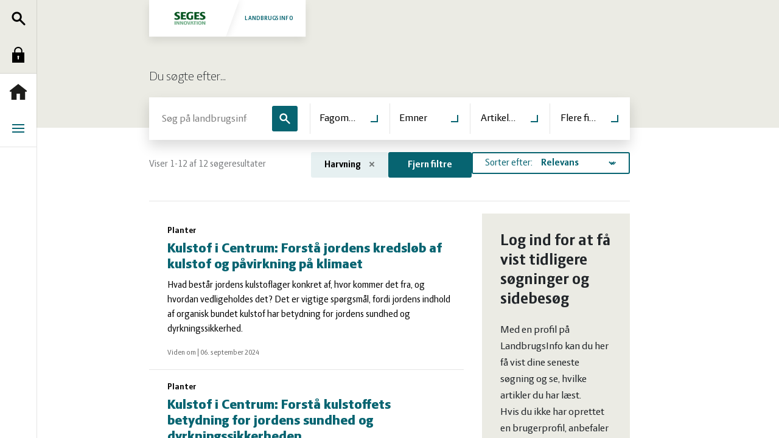

--- FILE ---
content_type: text/html; charset=utf-8
request_url: https://www.landbrugsinfo.dk/search?generated=true&sort=RelevanceDesc&topics=8a1354ef-626d-4be6-82f3-bfbf08bd55a1
body_size: 5414
content:



<!DOCTYPE html>
<html class="no-js" lang="en" dir="ltr">
<head>
    <meta charset="utf-8">

    

    <meta http-equiv="X-UA-Compatible" content="IE=edge">
    <meta name="viewport" content="width=device-width, initial-scale=1.0">
    <meta name="format-detection" content="telephone=no">
    <meta name="mobile-web-app-capable" content="yes">
    <meta name="pageId" class="pageId" content="8e1c51e3-2e23-4809-b1b2-011a40660386">
    <!-- Homescreen for Safari and iOS -->
    <link rel="apple-touch-icon" sizes="57x57" href="/Assets/favicons/apple-touch-icon-57x57.png">
    <link rel="apple-touch-icon" sizes="60x60" href="/Assets/favicons/apple-touch-icon-60x60.png">
    <link rel="apple-touch-icon" sizes="72x72" href="/Assets/favicons/apple-touch-icon-72x72.png">
    <link rel="apple-touch-icon" sizes="76x76" href="/Assets/favicons/apple-touch-icon-76x76.png">
    <link rel="apple-touch-icon" sizes="114x114" href="/Assets/favicons/apple-touch-icon-114x114.png">
    <link rel="apple-touch-icon" sizes="120x120" href="/Assets/favicons/apple-touch-icon-120x120.png">
    <link rel="apple-touch-icon" sizes="144x144" href="/Assets/favicons/apple-touch-icon-144x144.png">
    <link rel="apple-touch-icon" sizes="152x152" href="/Assets/favicons/apple-touch-icon-152x152.png">
    <link rel="apple-touch-icon" sizes="180x180" href="/Assets/favicons/apple-touch-icon-180x180.png">
    <!-- Homescreen for Chrome and Android -->
    <link rel="icon" type="image/png" href="/Assets/favicons/android-chrome-192x192.png" sizes="192x192">
    <link rel="icon" type="image/png" href="/Assets/favicons/favicon-96x96.png" sizes="96x96">
    <link rel="icon" type="image/png" href="/Assets/favicons/favicon-32x32.png" sizes="32x32">
    <link rel="icon" type="image/png" href="/Assets/favicons/favicon-16x16.png" sizes="16x16">
    <!-- Tile icon for MS -->
    <link rel="manifest" href="/Assets/favicons/manifest.json">
    <meta name="msapplication-TileColor" content="#00aba9" />
    <meta name="msapplication-TileImage" content="/Assets/favicons/ms-touch-icon-144x144-precomposed.png" />
    <meta name="theme-color" content="#ffffff" />
    <meta name="msapplication-tap-highlight" content="no">
    <title>S&#248;g p&#229; Landbrugsinfo.dk</title>

<meta name="description" content="S&#248;g p&#229; Landbrugsinfo.dk">
<meta name="keywords" content="">
<meta name="author" content="">


<meta property="og:title" content="S&#248;g p&#229; Landbrugsinfo.dk">
<meta property="og:type" content="website">


<meta property="og:url" content="https://www.landbrugsinfo.dk/search">
<meta property="og:site_name" content="LandbrugsInfo">

<meta name="application-name" content="LandbrugsInfo">

<link rel="canonical" href="https://www.landbrugsinfo.dk/search" />

    <!--link(rel="dns-prefetch" href="//google-analytics.com")-->
    <link rel='stylesheet' href='/content/styles/index.css?v=1020122956' media='print' onload="this.onload=null;this.media='all'">
    <script>
        //change className of html from .no-js to .has-js.
        (function (el) {
            el.className = el.className.replace('no-js', 'has-js');
            el.className += ((('ontouchstart' in window) || window.DocumentTouch && document instanceof DocumentTouch) ? ' has-touchevents' : ' no-touchevents');
        })(document.documentElement);

    </script>
    <link rel='shortcut icon' href='/favicon.ico?v=0101000000'>
    


<!-- Google Tag Manager -->
<script>(function(w,d,s,l,i){w[l]=w[l]||[];w[l].push({'gtm.start':
new Date().getTime(),event:'gtm.js'});var f=d.getElementsByTagName(s)[0],
j=d.createElement(s),dl=l!='dataLayer'?'&l='+l:'';j.async=true;j.src=
'https://www.googletagmanager.com/gtm.js?id='+i+dl;f.parentNode.insertBefore(j,f);
})(window,document,'script','dataLayer','GTM-5NMSL4FN');</script>
<!-- End Google Tag Manager -->
</head>

<body class="">
    <div class="page-wrapper">
        
        

<nav class="navigation js-navigation data-sic-exclude" role="navigation" data-navigation-level-active="">
    <aside data-navigation-level="primary">
        <ul class="list-unstyled mb-0 bg-light border-bottom">
            <li class="desktop-only">
                    <a class="navigation-link" data-pageId="19d746a4-9427-4d53-96f8-15005ec2bef6" href="/search?"  title="S&#248;g" >
        <span class="icon icon-search"></span>
        <span class="icon icon-search-blue"></span>S&#248;g
    </a>

            </li>
                <li>
                        <a class="navigation-link" data-pageId="19d746a4-9427-4d53-96f8-15005ec2bef6" href="/identity/login/landbrugsinfo/SitecoreIdentityServer/oidc/?returnUrl=https%3A%2F%2Fwww.landbrugsinfo.dk%3A443%2Fsearch%3Fgenerated%3Dtrue%26sort%3DRelevanceDesc%26topics%3D8a1354ef-626d-4be6-82f3-bfbf08bd55a1"  rel="noopener noreferrer" target="_self"  title="Log ind" >
        <span class="icon icon-lock"></span>
        <span class="icon icon-lock-blue"></span>Log ind
    </a>

                </li>
        </ul>
        <ul class="list-unstyled border-bottom desktop-only first-level">
            <li>
                    <a class="navigation-link" data-pageId="19d746a4-9427-4d53-96f8-15005ec2bef6" href="/"  title="Forside" >
        <span class="icon icon-home"></span>
        <span class="icon icon-home-blue"></span>Forside
    </a>

            </li>
            <li>
                    <a class="navigation-link" data-pageId="19d746a4-9427-4d53-96f8-15005ec2bef6" href="#"  title="Menu" data-navigation-level-trigger="secondary">
        <span class="icon icon-bars"></span>
        <span class="icon icon-bars-blue"></span>Menu
    </a>

            </li>
            


        </ul>
        <div class="mobile-only first-level">
            <ul class="list-unstyled mb-0">
                <li>
                        <a class="navigation-link" data-pageId="19d746a4-9427-4d53-96f8-15005ec2bef6" href="/"  title="Forside" >
        <span class="icon icon-home"></span>
        <span class="icon icon-home-blue"></span>Forside
    </a>

                </li>
            </ul>
            <ul class="list-unstyled">
                    <li>
                            <a class="navigation-link" data-pageId="a7ebe437-8ff2-4ed0-8360-54da78f318c8" href="/fjerkrae"  title="Fjerkr&#230;" >
        <span class="icon icon-chicken"></span>
        <span class="icon icon-chicken-blue"></span>Fjerkr&#230;
    </a>

                    </li>
                    <li>
                            <a class="navigation-link" data-pageId="79a8dfdd-b41c-4121-8b83-73f7134b0180" href="/grise"  title="Grise" >
        <span class="icon icon-piggy"></span>
        <span class="icon icon-piggy-blue"></span>Grise
    </a>

                    </li>
                    <li>
                            <a class="navigation-link" data-pageId="5a7e921b-2ffe-42c9-8721-b81a11fa5ae7" href="/heste"  title="Heste" >
        <span class="icon icon-horse"></span>
        <span class="icon icon-horse-blue"></span>Heste
    </a>

                    </li>
                    <li>
                            <a class="navigation-link" data-pageId="e5ed6b89-ddfe-4b52-97ec-f087a888a5f0" href="/jura"  title="Jura" >
        <span class="icon icon-law"></span>
        <span class="icon icon-law-blue"></span>Jura
    </a>

                    </li>
                    <li>
                            <a class="navigation-link" data-pageId="adcc928b-5956-4329-83a3-05d06a1fa5e3" href="/kvaeg"  title="Kv&#230;g" >
        <span class="icon icon-cow"></span>
        <span class="icon icon-cow-blue"></span>Kv&#230;g
    </a>

                    </li>
                    <li>
                            <a class="navigation-link" data-pageId="d0fc205b-9ea8-4dae-88c6-06f7a973fdf8" href="/natur_vandmiljoe"  title="Natur og vandmilj&#248;" >
        <span class="icon icon-nature"></span>
        <span class="icon icon-nature-blue"></span>Natur og vandmilj&#248;
    </a>

                    </li>
                    <li>
                            <a class="navigation-link" data-pageId="b0ee25d7-066d-4587-9cd1-34ea05f1ae2d" href="/planter"  title="Planter" >
        <span class="icon icon-plants"></span>
        <span class="icon icon-plants-blue"></span>Planter
    </a>

                    </li>
                    <li>
                            <a class="navigation-link" data-pageId="52b163bc-a818-445a-96c2-23a92ad2c1d5" href="/oekologi"  title="&#216;kologi" >
        <span class="icon icon-eco"></span>
        <span class="icon icon-eco-blue"></span>&#216;kologi
    </a>

                    </li>
                    <li>
                            <a class="navigation-link" data-pageId="4574aeca-d5c5-403f-9e60-c7a145755e07" href="/oekonomi_ledelse"  title="&#216;konomi og ledelse" >
        <span class="icon icon-coins"></span>
        <span class="icon icon-coins-blue"></span>&#216;konomi og ledelse
    </a>

                    </li>
                    <li>
                            <a class="navigation-link" data-pageId="ff844016-5d76-4bad-a0b0-e6aaa83ba02f" href="/ovrige-dyr"  title="&#216;vrige dyr" >
        <span class="icon icon-cat"></span>
        <span class="icon icon-cat-blue"></span>&#216;vrige dyr
    </a>

                    </li>
            </ul>
        </div>
    </aside>
    <aside class="navigation-second-level" data-navigation-level="secondary">
        <ul class="list-unstyled">
                <li>
                        <a class="navigation-link" data-pageId="a7ebe437-8ff2-4ed0-8360-54da78f318c8" href="/fjerkrae"  title="Fjerkr&#230;" >
        <span class="icon icon-chicken"></span>
        <span class="icon icon-chicken-blue"></span>Fjerkr&#230;
    </a>

                </li>
                <li>
                        <a class="navigation-link" data-pageId="79a8dfdd-b41c-4121-8b83-73f7134b0180" href="/grise"  title="Grise" >
        <span class="icon icon-piggy"></span>
        <span class="icon icon-piggy-blue"></span>Grise
    </a>

                </li>
                <li>
                        <a class="navigation-link" data-pageId="5a7e921b-2ffe-42c9-8721-b81a11fa5ae7" href="/heste"  title="Heste" >
        <span class="icon icon-horse"></span>
        <span class="icon icon-horse-blue"></span>Heste
    </a>

                </li>
                <li>
                        <a class="navigation-link" data-pageId="e5ed6b89-ddfe-4b52-97ec-f087a888a5f0" href="/jura"  title="Jura" >
        <span class="icon icon-law"></span>
        <span class="icon icon-law-blue"></span>Jura
    </a>

                </li>
                <li>
                        <a class="navigation-link" data-pageId="adcc928b-5956-4329-83a3-05d06a1fa5e3" href="/kvaeg"  title="Kv&#230;g" >
        <span class="icon icon-cow"></span>
        <span class="icon icon-cow-blue"></span>Kv&#230;g
    </a>

                </li>
                <li>
                        <a class="navigation-link" data-pageId="d0fc205b-9ea8-4dae-88c6-06f7a973fdf8" href="/natur_vandmiljoe"  title="Natur og vandmilj&#248;" >
        <span class="icon icon-nature"></span>
        <span class="icon icon-nature-blue"></span>Natur og vandmilj&#248;
    </a>

                </li>
                <li>
                        <a class="navigation-link" data-pageId="b0ee25d7-066d-4587-9cd1-34ea05f1ae2d" href="/planter"  title="Planter" >
        <span class="icon icon-plants"></span>
        <span class="icon icon-plants-blue"></span>Planter
    </a>

                </li>
                <li>
                        <a class="navigation-link" data-pageId="52b163bc-a818-445a-96c2-23a92ad2c1d5" href="/oekologi"  title="&#216;kologi" >
        <span class="icon icon-eco"></span>
        <span class="icon icon-eco-blue"></span>&#216;kologi
    </a>

                </li>
                <li>
                        <a class="navigation-link" data-pageId="4574aeca-d5c5-403f-9e60-c7a145755e07" href="/oekonomi_ledelse"  title="&#216;konomi og ledelse" >
        <span class="icon icon-coins"></span>
        <span class="icon icon-coins-blue"></span>&#216;konomi og ledelse
    </a>

                </li>
                <li>
                        <a class="navigation-link" data-pageId="ff844016-5d76-4bad-a0b0-e6aaa83ba02f" href="/ovrige-dyr"  title="&#216;vrige dyr" >
        <span class="icon icon-cat"></span>
        <span class="icon icon-cat-blue"></span>&#216;vrige dyr
    </a>

                </li>
        </ul>
    </aside>

    <aside data-navigation-level="search">
        <div class="container py-5" id="vue-nav-search">
            <nav-search-app init="/api/Navigation/InitHeaderSearchComponent?datasourceItemId=19d746a4-9427-4d53-96f8-15005ec2bef6" search="/api/Navigation/Search?datasourceItemId=19d746a4-9427-4d53-96f8-15005ec2bef6" redirect="/search" delay="750" threshold="3" />
        </div>
    </aside>
</nav>



<header class="site-header" role="banner">
    <div class="container">
        <nav class="navbar data-sic-exclude">
            <div class="navbar-brand p-0">
                <a id="header-link" class="logo" href="/" title="Forside">
                    <img src="/Assets/images/seges-logo-rgb.png" srcset="/Assets/images/seges-logo-rgb@2x.png 2x, /Assets/images/seges-logo-rgb@3x.png 3x" alt="SEGES logo">
                    Landbrugsinfo
                </a>
            </div>
            <div class="site-header-actions">
                <a class="btn" href="/search?" title="S&#248;g">
                    <span class="icon icon-search"></span>
                    <span class="visually-hidden">S&#248;g</span>
                </a>
                <button class="btn" type="button" title="Navigation" data-navigation-level-trigger="primary">
                    <span class="icon icon-bars"></span>
                    <span class="visually-hidden">Navigation</span>
                </button>
            </div>
        </nav>
    </div>
</header>
<div class="navbar-partner" style="display: none">
    <div class="container">
        <a id="partner-logo" class="partner-logo">
            <span class="partner-logo-description"></span>
            <img class="partner-logo-img" alt="">
        </a>
    </div>
</div>


<script>
    var currentUrl = new URL(window.location.href);
    var pathname = currentUrl.pathname === "/" ? "/" : currentUrl.pathname.replace(/\/$/, '');
    if (pathname !== "/") {

        document.getElementById("header-link").classList.add("logo-small");
        var partnerLogo = document.getElementById("partner-logo");
        partnerLogo.classList.add("logo-small");
    }

    // These values comes from _Layout.cshtml file so we can cache Header component
    if (window.partnerLogoValues && window.partnerLogoValues.logoUrl) {
        document.getElementById('partner-logo').setAttribute('href', window.partnerLogoValues.logoLink);
        document.getElementById('partner-logo').setAttribute('title', window.partnerLogoValues.headline);
        document.getElementsByClassName('partner-logo-img')[0].setAttribute('src', window.partnerLogoValues.logoUrl);
        document.getElementsByClassName('partner-logo-description')[0].innerHTML = window.partnerLogoValues.headline;
        document.getElementsByClassName("navbar-partner")[0].style.display = "block"
    }

</script>
        <main role="main">
            <div id="vue-page-search">
    <page-search-app init="/api/search/InitSearchComponent?datasourceItemId=acc2746c-6a8f-4fc5-af8b-9e51340c26bb&amp;generated=true&amp;sort=RelevanceDesc&amp;topics=8a1354ef-626d-4be6-82f3-bfbf08bd55a1" search="/api/search/Search?datasourceItemId=acc2746c-6a8f-4fc5-af8b-9e51340c26bb" :delay="750" :threshold="3"></page-search-app>
</div>

        </main>
        <footer class="site-footer data-sic-exclude" role="contentinfo">
    <div class="container">
        <div class="row">
            <div class="col-12 col-lg-5 col-xl-4 site-footer-section">
                <address>
                        <p>SEGES Innovation P/S</p>
                                            <p>Agro Food Park 15</p>
                                            <p>8200 Aarhus N</p>
                </address>
                <div>
                        <p class="site-footer-line">
                            <span class="site-footer-line-label">Tlf.</span>
                            <span class="site-footer-line-value">
                                <a class="text-dark" href="tel:8740 5000">8740 5000</a>
                            </span>
                        </p>
                                            <p class="site-footer-line"><span class="site-footer-line-label">Fax.</span><span class="site-footer-line-value">8740 5010</span></p>
                                            <p class="site-footer-line"><span class="site-footer-line-label">Email</span><a class="site-footer-line-value" href="mailto:info@seges.dk">info@seges.dk</a></p>
                </div>
            </div>
                <div class="col-12 col-lg-4 col-xl-3 site-footer-section d-print-none">
                    <ul class="site-footer-nav">
                            <li><a href="https://segesinnovation.dk/om-os/firmaoplysninger/">Firmaoplysninger</a></li>
                            <li><a href="/public/2/1/8/abonnement_landbrugsinfo">Bestil abonnement</a></li>
                            <li><a href="/public/6/7/b/seges_landbrugsinfo">Om Landbrugsinfo</a></li>
                            <li><a href="/public/2/1/8/abonnement_kontakt_og_support">Kontakt og support</a></li>
                            <li><a href="https://segesinnovation.dk/om-os/privatlivspolitik/">Privatlivspolitik</a></li>
                            <li><a href="/cookiepolitik">Cookiepolitik</a></li>
                    </ul>
                </div>
                            <div class="col-12 col-lg-4 col-xl-3 site-footer-section d-print-none">
                    <ul class="site-footer-nav">
                            <li><a href="https://segesinnovation.dk/">Segesinnovation.dk</a></li>
                            <li><a href="https://segesinnovation.dk/om-os/find-medarbejder/">Find medarbejdere i SEGES Innovation</a></li>
                            <li><a href="https://www.landmand.dk/">Landmand.dk</a></li>
                            <li><a href="https://www.seges.tv/">Seges.tv</a></li>
                    </ul>
                </div>
                    </div>
    </div>
</footer>
    </div>

    <!-- Alert-->
    <section class="section alert-section alert-section-general hidden js-alert" role="alert">
        <div class="container">
            <div class="alert mb-0 text-center"><em class="fst-normal"><b class="js-alert-text"></b></em></div>
        </div>
    </section>

    <!-- Popup section - -->
    <div class="popup-container"></div>

    <!-- Scripts-->
    <script type='text/javascript' src='/Content/Scripts/Seges.vendor.bundle.js?v=0526114454'></script>
    <script type='text/javascript' src='/Content/Scripts/Seges.bundle.js?v=1020122956'></script>

    


<script type="text/javascript">
        document.addEventListener('DOMContentLoaded', function load() {
            if (!window.$ || !window.$.validator) return;
            const script = document.createElement("script");
            script.src = "/sitecore%20modules/Web/ExperienceForms/scripts/localization/messages_da.js";
            document.querySelector('body').appendChild(script);
        }, false);
</script>


    
    


<!-- Google Tag Manager (noscript) -->
<noscript><iframe src="https://www.googletagmanager.com/ns.html?id=GTM-5NMSL4FN"
height="0" width="0" style="display:none;visibility:hidden"></iframe></noscript>
<!-- End Google Tag Manager (noscript) -->
</body>
</html>


--- FILE ---
content_type: image/svg+xml
request_url: https://www.landbrugsinfo.dk/Assets/icons/piggy/icon-piggy-black.svg
body_size: 1302
content:
<?xml version="1.0" encoding="UTF-8"?>
<svg width="72px" height="39px" viewBox="0 0 72 39" version="1.1" xmlns="http://www.w3.org/2000/svg" xmlns:xlink="http://www.w3.org/1999/xlink">
    <!-- Generator: Sketch 53.2 (72643) - https://sketchapp.com -->
    <title>Icons/Svin/icon_svin-black</title>
    <desc>Created with Sketch.</desc>
    <g id="Styleguide" stroke="none" stroke-width="1" fill="none" fill-rule="evenodd">
        <g transform="translate(-2764.000000, -5928.000000)" id="Group-15">
            <g transform="translate(0.000000, 5716.000000)">
                <g id="Icons/Svin/icon_svin-black" transform="translate(2740.000000, 172.000000)">
                    <g>
                        <rect id="crop" x="0" y="0" width="120" height="120"></rect>
                        <g id="icon_svin-black" transform="translate(24.000000, 40.000000)" fill="#000000">
                            <path d="M5.84804211,9.228 C5.84804211,9.228 4.27414737,13.103 5.08509474,17.31425 C5.72677895,20.64175 6.99751579,23.573 8.03077895,24.05925 C8.79625263,24.4205 9.02109474,25.22175 8.63962105,25.59925 C8.25814737,25.97675 8.26067368,26.633 8.64088421,27.578 C9.02235789,28.523 8.42109474,32.29675 9.2472,33.42925 C10.0733053,34.563 11.7912,38.148 11.7912,38.148 L14.2707789,37.6755 C14.2707789,37.6755 11.8872,33.428 11.6952,32.578 C11.5057263,31.728 12.2636211,28.20425 12.2636211,28.20425 C12.2636211,28.20425 13.9853053,31.318 14.2707789,32.6405 C14.5587789,33.96425 15.7979368,38.273 15.7979368,38.273 L19.8425684,38.273 L18.1827789,34.938 C18.1827789,34.938 16.7516211,31.16175 17.1330947,30.5955 C17.5145684,30.02925 21.1398316,26.158 21.0438316,24.648 C21.0438316,24.648 27.5516211,28.938 34.6114105,27.7105 C41.6712,26.483 42.8901474,25.403 42.8901474,25.403 C42.8901474,25.403 43.5583579,28.51925 43.9398316,29.463 C44.3213053,30.40675 42.6046737,37.358 43.2716211,38.27175 C43.9398316,39.1855 45.6893053,38.808 46.4838316,38.61925 C47.2783579,38.4305 47.0244632,37.6755 46.4838316,36.9205 C45.9432,36.16425 47.3440421,32.42175 47.6130947,32.93925 C48.0059368,33.6955 47.9187789,35.65175 48.3002526,36.31175 C48.6817263,36.973 49.9284632,38.41175 51.5718316,38.4305 C52.4358316,38.4405 53.1924632,38.33675 53.0977263,37.958 C53.0029895,37.58175 50.9036211,36.0705 50.3314105,34.74925 C49.7592,33.428 48.5187789,28.3305 49.1869895,27.763 C49.8539368,27.19675 50.6168842,26.253 51.4758316,27.4805 C52.3347789,28.70675 56.2467789,33.14425 67.4080421,30.218 C67.4080421,30.218 67.0733053,28.6705 66.3874105,29.283 C65.2467789,30.30425 66.0653053,28.4405 66.3293053,28.57175 C66.5920421,28.70175 67.8008842,29.6155 68.4602526,29.5505 C69.1196211,29.4855 70.9663579,26.80925 70.9663579,26.2655 C70.9663579,25.72175 69.8459368,25.09175 68.5928842,24.308 C67.3410947,23.5255 65.1419368,21.39425 65.1861474,20.9155 C65.2303579,20.43675 65.3175158,19.9805 66.4164632,19.84925 C67.5154105,19.71925 69.6918316,20.1105 70.3512,18.8705 C71.0105684,17.63175 71.6699368,16.54425 71.9554105,16.0655 C71.9554105,16.0655 67.8463579,15.71675 66.2181474,16.02175 C66.2181474,16.02175 66.4821474,16.08675 65.5145684,14.6505 C64.5482526,13.2155 59.9389895,5.25425 51.4935158,2.68925 C46.2829895,1.1055 34.3145684,-0.19075 28.2173053,0.023 C22.3234105,0.22925 19.2425684,0.693 14.9200421,2.2105 C12.1777263,3.173 6.80930526,7.47425 6.12846316,7.5605 C5.44762105,7.64675 4.50151579,5.908 3.22698947,5.603 C1.95246316,5.298 0.809305263,4.9505 0.325515789,6.71175 C-0.157010526,8.47425 -0.179747368,9.5405 0.787831579,12.17175 L1.75414737,14.803 C1.75414737,14.803 3.86488421,12.998 3.62235789,12.128 C3.38109474,11.258 2.54614737,10.88925 2.67751579,9.778 C2.80888421,8.66925 2.43625263,7.1255 3.33688421,7.69175 C4.23877895,8.25675 4.81983158,9.8955 5.84804211,9.228" id="Fill-1"></path>
                        </g>
                    </g>
                </g>
            </g>
        </g>
    </g>
</svg>

--- FILE ---
content_type: application/x-javascript
request_url: https://www.landbrugsinfo.dk/Content/Scripts/Seges.vendor.bundle.js?v=0526114454
body_size: 151530
content:
/*! For license information please see Seges.vendor.bundle.js.LICENSE.txt */
(globalThis.webpackChunkseges=globalThis.webpackChunkseges||[]).push([[746],{1170:(__unused_webpack_module,__webpack_exports__,__webpack_require__)=>{"use strict";__webpack_require__.r(__webpack_exports__),__webpack_require__.d(__webpack_exports__,{afterMain:()=>afterMain,afterRead:()=>afterRead,afterWrite:()=>afterWrite,applyStyles:()=>modifiers_applyStyles,arrow:()=>modifiers_arrow,auto:()=>auto,basePlacements:()=>basePlacements,beforeMain:()=>beforeMain,beforeRead:()=>beforeRead,beforeWrite:()=>beforeWrite,bottom:()=>bottom,clippingParents:()=>clippingParents,computeStyles:()=>modifiers_computeStyles,createPopper:()=>popper_createPopper,createPopperBase:()=>createPopper,createPopperLite:()=>popper_lite_createPopper,detectOverflow:()=>detectOverflow,end:()=>end,eventListeners:()=>eventListeners,flip:()=>modifiers_flip,hide:()=>modifiers_hide,left:()=>left,main:()=>main,modifierPhases:()=>modifierPhases,offset:()=>modifiers_offset,placements:()=>enums_placements,popper:()=>popper,popperGenerator:()=>popperGenerator,popperOffsets:()=>modifiers_popperOffsets,preventOverflow:()=>modifiers_preventOverflow,read:()=>read,reference:()=>reference,right:()=>right,start:()=>start,top:()=>enums_top,variationPlacements:()=>variationPlacements,viewport:()=>viewport,write:()=>write});var enums_top="top",bottom="bottom",right="right",left="left",auto="auto",basePlacements=[enums_top,bottom,right,left],start="start",end="end",clippingParents="clippingParents",viewport="viewport",popper="popper",reference="reference",variationPlacements=basePlacements.reduce((function(acc,placement){return acc.concat([placement+"-"+start,placement+"-"+end])}),[]),enums_placements=[].concat(basePlacements,[auto]).reduce((function(acc,placement){return acc.concat([placement,placement+"-"+start,placement+"-"+end])}),[]),beforeRead="beforeRead",read="read",afterRead="afterRead",beforeMain="beforeMain",main="main",afterMain="afterMain",beforeWrite="beforeWrite",write="write",afterWrite="afterWrite",modifierPhases=[beforeRead,read,afterRead,beforeMain,main,afterMain,beforeWrite,write,afterWrite];function getNodeName(element){return element?(element.nodeName||"").toLowerCase():null}function getWindow(node){if(null==node)return window;if("[object Window]"!==node.toString()){var ownerDocument=node.ownerDocument;return ownerDocument&&ownerDocument.defaultView||window}return node}function isElement(node){return node instanceof getWindow(node).Element||node instanceof Element}function isHTMLElement(node){return node instanceof getWindow(node).HTMLElement||node instanceof HTMLElement}function isShadowRoot(node){return"undefined"!=typeof ShadowRoot&&(node instanceof getWindow(node).ShadowRoot||node instanceof ShadowRoot)}const modifiers_applyStyles={name:"applyStyles",enabled:!0,phase:"write",fn:function(_ref){var state=_ref.state;Object.keys(state.elements).forEach((function(name){var style=state.styles[name]||{},attributes=state.attributes[name]||{},element=state.elements[name];isHTMLElement(element)&&getNodeName(element)&&(Object.assign(element.style,style),Object.keys(attributes).forEach((function(name){var value=attributes[name];!1===value?element.removeAttribute(name):element.setAttribute(name,!0===value?"":value)})))}))},effect:function(_ref2){var state=_ref2.state,initialStyles={popper:{position:state.options.strategy,left:"0",top:"0",margin:"0"},arrow:{position:"absolute"},reference:{}};return Object.assign(state.elements.popper.style,initialStyles.popper),state.styles=initialStyles,state.elements.arrow&&Object.assign(state.elements.arrow.style,initialStyles.arrow),function(){Object.keys(state.elements).forEach((function(name){var element=state.elements[name],attributes=state.attributes[name]||{},style=Object.keys(state.styles.hasOwnProperty(name)?state.styles[name]:initialStyles[name]).reduce((function(style,property){return style[property]="",style}),{});isHTMLElement(element)&&getNodeName(element)&&(Object.assign(element.style,style),Object.keys(attributes).forEach((function(attribute){element.removeAttribute(attribute)})))}))}},requires:["computeStyles"]};function getBasePlacement(placement){return placement.split("-")[0]}var math_max=Math.max,math_min=Math.min,round=Math.round;function getUAString(){var uaData=navigator.userAgentData;return null!=uaData&&uaData.brands?uaData.brands.map((function(item){return item.brand+"/"+item.version})).join(" "):navigator.userAgent}function isLayoutViewport(){return!/^((?!chrome|android).)*safari/i.test(getUAString())}function getBoundingClientRect(element,includeScale,isFixedStrategy){void 0===includeScale&&(includeScale=!1),void 0===isFixedStrategy&&(isFixedStrategy=!1);var clientRect=element.getBoundingClientRect(),scaleX=1,scaleY=1;includeScale&&isHTMLElement(element)&&(scaleX=element.offsetWidth>0&&round(clientRect.width)/element.offsetWidth||1,scaleY=element.offsetHeight>0&&round(clientRect.height)/element.offsetHeight||1);var visualViewport=(isElement(element)?getWindow(element):window).visualViewport,addVisualOffsets=!isLayoutViewport()&&isFixedStrategy,x=(clientRect.left+(addVisualOffsets&&visualViewport?visualViewport.offsetLeft:0))/scaleX,y=(clientRect.top+(addVisualOffsets&&visualViewport?visualViewport.offsetTop:0))/scaleY,width=clientRect.width/scaleX,height=clientRect.height/scaleY;return{width,height,top:y,right:x+width,bottom:y+height,left:x,x,y}}function getLayoutRect(element){var clientRect=getBoundingClientRect(element),width=element.offsetWidth,height=element.offsetHeight;return Math.abs(clientRect.width-width)<=1&&(width=clientRect.width),Math.abs(clientRect.height-height)<=1&&(height=clientRect.height),{x:element.offsetLeft,y:element.offsetTop,width,height}}function contains(parent,child){var rootNode=child.getRootNode&&child.getRootNode();if(parent.contains(child))return!0;if(rootNode&&isShadowRoot(rootNode)){var next=child;do{if(next&&parent.isSameNode(next))return!0;next=next.parentNode||next.host}while(next)}return!1}function getComputedStyle(element){return getWindow(element).getComputedStyle(element)}function isTableElement(element){return["table","td","th"].indexOf(getNodeName(element))>=0}function getDocumentElement(element){return((isElement(element)?element.ownerDocument:element.document)||window.document).documentElement}function getParentNode(element){return"html"===getNodeName(element)?element:element.assignedSlot||element.parentNode||(isShadowRoot(element)?element.host:null)||getDocumentElement(element)}function getTrueOffsetParent(element){return isHTMLElement(element)&&"fixed"!==getComputedStyle(element).position?element.offsetParent:null}function getOffsetParent(element){for(var window=getWindow(element),offsetParent=getTrueOffsetParent(element);offsetParent&&isTableElement(offsetParent)&&"static"===getComputedStyle(offsetParent).position;)offsetParent=getTrueOffsetParent(offsetParent);return offsetParent&&("html"===getNodeName(offsetParent)||"body"===getNodeName(offsetParent)&&"static"===getComputedStyle(offsetParent).position)?window:offsetParent||function(element){var isFirefox=/firefox/i.test(getUAString());if(/Trident/i.test(getUAString())&&isHTMLElement(element)&&"fixed"===getComputedStyle(element).position)return null;var currentNode=getParentNode(element);for(isShadowRoot(currentNode)&&(currentNode=currentNode.host);isHTMLElement(currentNode)&&["html","body"].indexOf(getNodeName(currentNode))<0;){var css=getComputedStyle(currentNode);if("none"!==css.transform||"none"!==css.perspective||"paint"===css.contain||-1!==["transform","perspective"].indexOf(css.willChange)||isFirefox&&"filter"===css.willChange||isFirefox&&css.filter&&"none"!==css.filter)return currentNode;currentNode=currentNode.parentNode}return null}(element)||window}function getMainAxisFromPlacement(placement){return["top","bottom"].indexOf(placement)>=0?"x":"y"}function within(min,value,max){return math_max(min,math_min(value,max))}function mergePaddingObject(paddingObject){return Object.assign({},{top:0,right:0,bottom:0,left:0},paddingObject)}function expandToHashMap(value,keys){return keys.reduce((function(hashMap,key){return hashMap[key]=value,hashMap}),{})}const modifiers_arrow={name:"arrow",enabled:!0,phase:"main",fn:function(_ref){var _state$modifiersData$,state=_ref.state,name=_ref.name,options=_ref.options,arrowElement=state.elements.arrow,popperOffsets=state.modifiersData.popperOffsets,basePlacement=getBasePlacement(state.placement),axis=getMainAxisFromPlacement(basePlacement),len=[left,right].indexOf(basePlacement)>=0?"height":"width";if(arrowElement&&popperOffsets){var paddingObject=function(padding,state){return mergePaddingObject("number"!=typeof(padding="function"==typeof padding?padding(Object.assign({},state.rects,{placement:state.placement})):padding)?padding:expandToHashMap(padding,basePlacements))}(options.padding,state),arrowRect=getLayoutRect(arrowElement),minProp="y"===axis?enums_top:left,maxProp="y"===axis?bottom:right,endDiff=state.rects.reference[len]+state.rects.reference[axis]-popperOffsets[axis]-state.rects.popper[len],startDiff=popperOffsets[axis]-state.rects.reference[axis],arrowOffsetParent=getOffsetParent(arrowElement),clientSize=arrowOffsetParent?"y"===axis?arrowOffsetParent.clientHeight||0:arrowOffsetParent.clientWidth||0:0,centerToReference=endDiff/2-startDiff/2,min=paddingObject[minProp],max=clientSize-arrowRect[len]-paddingObject[maxProp],center=clientSize/2-arrowRect[len]/2+centerToReference,offset=within(min,center,max),axisProp=axis;state.modifiersData[name]=((_state$modifiersData$={})[axisProp]=offset,_state$modifiersData$.centerOffset=offset-center,_state$modifiersData$)}},effect:function(_ref2){var state=_ref2.state,_options$element=_ref2.options.element,arrowElement=void 0===_options$element?"[data-popper-arrow]":_options$element;null!=arrowElement&&("string"!=typeof arrowElement||(arrowElement=state.elements.popper.querySelector(arrowElement)))&&contains(state.elements.popper,arrowElement)&&(state.elements.arrow=arrowElement)},requires:["popperOffsets"],requiresIfExists:["preventOverflow"]};function getVariation(placement){return placement.split("-")[1]}var unsetSides={top:"auto",right:"auto",bottom:"auto",left:"auto"};function mapToStyles(_ref2){var _Object$assign2,popper=_ref2.popper,popperRect=_ref2.popperRect,placement=_ref2.placement,variation=_ref2.variation,offsets=_ref2.offsets,position=_ref2.position,gpuAcceleration=_ref2.gpuAcceleration,adaptive=_ref2.adaptive,roundOffsets=_ref2.roundOffsets,isFixed=_ref2.isFixed,_offsets$x=offsets.x,x=void 0===_offsets$x?0:_offsets$x,_offsets$y=offsets.y,y=void 0===_offsets$y?0:_offsets$y,_ref3="function"==typeof roundOffsets?roundOffsets({x,y}):{x,y};x=_ref3.x,y=_ref3.y;var hasX=offsets.hasOwnProperty("x"),hasY=offsets.hasOwnProperty("y"),sideX=left,sideY=enums_top,win=window;if(adaptive){var offsetParent=getOffsetParent(popper),heightProp="clientHeight",widthProp="clientWidth";if(offsetParent===getWindow(popper)&&"static"!==getComputedStyle(offsetParent=getDocumentElement(popper)).position&&"absolute"===position&&(heightProp="scrollHeight",widthProp="scrollWidth"),placement===enums_top||(placement===left||placement===right)&&variation===end)sideY=bottom,y-=(isFixed&&offsetParent===win&&win.visualViewport?win.visualViewport.height:offsetParent[heightProp])-popperRect.height,y*=gpuAcceleration?1:-1;if(placement===left||(placement===enums_top||placement===bottom)&&variation===end)sideX=right,x-=(isFixed&&offsetParent===win&&win.visualViewport?win.visualViewport.width:offsetParent[widthProp])-popperRect.width,x*=gpuAcceleration?1:-1}var _Object$assign,commonStyles=Object.assign({position},adaptive&&unsetSides),_ref4=!0===roundOffsets?function(_ref){var x=_ref.x,y=_ref.y,dpr=window.devicePixelRatio||1;return{x:round(x*dpr)/dpr||0,y:round(y*dpr)/dpr||0}}({x,y}):{x,y};return x=_ref4.x,y=_ref4.y,gpuAcceleration?Object.assign({},commonStyles,((_Object$assign={})[sideY]=hasY?"0":"",_Object$assign[sideX]=hasX?"0":"",_Object$assign.transform=(win.devicePixelRatio||1)<=1?"translate("+x+"px, "+y+"px)":"translate3d("+x+"px, "+y+"px, 0)",_Object$assign)):Object.assign({},commonStyles,((_Object$assign2={})[sideY]=hasY?y+"px":"",_Object$assign2[sideX]=hasX?x+"px":"",_Object$assign2.transform="",_Object$assign2))}const modifiers_computeStyles={name:"computeStyles",enabled:!0,phase:"beforeWrite",fn:function(_ref5){var state=_ref5.state,options=_ref5.options,_options$gpuAccelerat=options.gpuAcceleration,gpuAcceleration=void 0===_options$gpuAccelerat||_options$gpuAccelerat,_options$adaptive=options.adaptive,adaptive=void 0===_options$adaptive||_options$adaptive,_options$roundOffsets=options.roundOffsets,roundOffsets=void 0===_options$roundOffsets||_options$roundOffsets,commonStyles={placement:getBasePlacement(state.placement),variation:getVariation(state.placement),popper:state.elements.popper,popperRect:state.rects.popper,gpuAcceleration,isFixed:"fixed"===state.options.strategy};null!=state.modifiersData.popperOffsets&&(state.styles.popper=Object.assign({},state.styles.popper,mapToStyles(Object.assign({},commonStyles,{offsets:state.modifiersData.popperOffsets,position:state.options.strategy,adaptive,roundOffsets})))),null!=state.modifiersData.arrow&&(state.styles.arrow=Object.assign({},state.styles.arrow,mapToStyles(Object.assign({},commonStyles,{offsets:state.modifiersData.arrow,position:"absolute",adaptive:!1,roundOffsets})))),state.attributes.popper=Object.assign({},state.attributes.popper,{"data-popper-placement":state.placement})},data:{}};var passive={passive:!0};const eventListeners={name:"eventListeners",enabled:!0,phase:"write",fn:function(){},effect:function(_ref){var state=_ref.state,instance=_ref.instance,options=_ref.options,_options$scroll=options.scroll,scroll=void 0===_options$scroll||_options$scroll,_options$resize=options.resize,resize=void 0===_options$resize||_options$resize,window=getWindow(state.elements.popper),scrollParents=[].concat(state.scrollParents.reference,state.scrollParents.popper);return scroll&&scrollParents.forEach((function(scrollParent){scrollParent.addEventListener("scroll",instance.update,passive)})),resize&&window.addEventListener("resize",instance.update,passive),function(){scroll&&scrollParents.forEach((function(scrollParent){scrollParent.removeEventListener("scroll",instance.update,passive)})),resize&&window.removeEventListener("resize",instance.update,passive)}},data:{}};var hash={left:"right",right:"left",bottom:"top",top:"bottom"};function getOppositePlacement(placement){return placement.replace(/left|right|bottom|top/g,(function(matched){return hash[matched]}))}var getOppositeVariationPlacement_hash={start:"end",end:"start"};function getOppositeVariationPlacement(placement){return placement.replace(/start|end/g,(function(matched){return getOppositeVariationPlacement_hash[matched]}))}function getWindowScroll(node){var win=getWindow(node);return{scrollLeft:win.pageXOffset,scrollTop:win.pageYOffset}}function getWindowScrollBarX(element){return getBoundingClientRect(getDocumentElement(element)).left+getWindowScroll(element).scrollLeft}function isScrollParent(element){var _getComputedStyle=getComputedStyle(element),overflow=_getComputedStyle.overflow,overflowX=_getComputedStyle.overflowX,overflowY=_getComputedStyle.overflowY;return/auto|scroll|overlay|hidden/.test(overflow+overflowY+overflowX)}function getScrollParent(node){return["html","body","#document"].indexOf(getNodeName(node))>=0?node.ownerDocument.body:isHTMLElement(node)&&isScrollParent(node)?node:getScrollParent(getParentNode(node))}function listScrollParents(element,list){var _element$ownerDocumen;void 0===list&&(list=[]);var scrollParent=getScrollParent(element),isBody=scrollParent===(null==(_element$ownerDocumen=element.ownerDocument)?void 0:_element$ownerDocumen.body),win=getWindow(scrollParent),target=isBody?[win].concat(win.visualViewport||[],isScrollParent(scrollParent)?scrollParent:[]):scrollParent,updatedList=list.concat(target);return isBody?updatedList:updatedList.concat(listScrollParents(getParentNode(target)))}function rectToClientRect(rect){return Object.assign({},rect,{left:rect.x,top:rect.y,right:rect.x+rect.width,bottom:rect.y+rect.height})}function getClientRectFromMixedType(element,clippingParent,strategy){return clippingParent===viewport?rectToClientRect(function(element,strategy){var win=getWindow(element),html=getDocumentElement(element),visualViewport=win.visualViewport,width=html.clientWidth,height=html.clientHeight,x=0,y=0;if(visualViewport){width=visualViewport.width,height=visualViewport.height;var layoutViewport=isLayoutViewport();(layoutViewport||!layoutViewport&&"fixed"===strategy)&&(x=visualViewport.offsetLeft,y=visualViewport.offsetTop)}return{width,height,x:x+getWindowScrollBarX(element),y}}(element,strategy)):isElement(clippingParent)?function(element,strategy){var rect=getBoundingClientRect(element,!1,"fixed"===strategy);return rect.top=rect.top+element.clientTop,rect.left=rect.left+element.clientLeft,rect.bottom=rect.top+element.clientHeight,rect.right=rect.left+element.clientWidth,rect.width=element.clientWidth,rect.height=element.clientHeight,rect.x=rect.left,rect.y=rect.top,rect}(clippingParent,strategy):rectToClientRect(function(element){var _element$ownerDocumen,html=getDocumentElement(element),winScroll=getWindowScroll(element),body=null==(_element$ownerDocumen=element.ownerDocument)?void 0:_element$ownerDocumen.body,width=math_max(html.scrollWidth,html.clientWidth,body?body.scrollWidth:0,body?body.clientWidth:0),height=math_max(html.scrollHeight,html.clientHeight,body?body.scrollHeight:0,body?body.clientHeight:0),x=-winScroll.scrollLeft+getWindowScrollBarX(element),y=-winScroll.scrollTop;return"rtl"===getComputedStyle(body||html).direction&&(x+=math_max(html.clientWidth,body?body.clientWidth:0)-width),{width,height,x,y}}(getDocumentElement(element)))}function getClippingRect(element,boundary,rootBoundary,strategy){var mainClippingParents="clippingParents"===boundary?function(element){var clippingParents=listScrollParents(getParentNode(element)),clipperElement=["absolute","fixed"].indexOf(getComputedStyle(element).position)>=0&&isHTMLElement(element)?getOffsetParent(element):element;return isElement(clipperElement)?clippingParents.filter((function(clippingParent){return isElement(clippingParent)&&contains(clippingParent,clipperElement)&&"body"!==getNodeName(clippingParent)})):[]}(element):[].concat(boundary),clippingParents=[].concat(mainClippingParents,[rootBoundary]),firstClippingParent=clippingParents[0],clippingRect=clippingParents.reduce((function(accRect,clippingParent){var rect=getClientRectFromMixedType(element,clippingParent,strategy);return accRect.top=math_max(rect.top,accRect.top),accRect.right=math_min(rect.right,accRect.right),accRect.bottom=math_min(rect.bottom,accRect.bottom),accRect.left=math_max(rect.left,accRect.left),accRect}),getClientRectFromMixedType(element,firstClippingParent,strategy));return clippingRect.width=clippingRect.right-clippingRect.left,clippingRect.height=clippingRect.bottom-clippingRect.top,clippingRect.x=clippingRect.left,clippingRect.y=clippingRect.top,clippingRect}function computeOffsets(_ref){var offsets,reference=_ref.reference,element=_ref.element,placement=_ref.placement,basePlacement=placement?getBasePlacement(placement):null,variation=placement?getVariation(placement):null,commonX=reference.x+reference.width/2-element.width/2,commonY=reference.y+reference.height/2-element.height/2;switch(basePlacement){case enums_top:offsets={x:commonX,y:reference.y-element.height};break;case bottom:offsets={x:commonX,y:reference.y+reference.height};break;case right:offsets={x:reference.x+reference.width,y:commonY};break;case left:offsets={x:reference.x-element.width,y:commonY};break;default:offsets={x:reference.x,y:reference.y}}var mainAxis=basePlacement?getMainAxisFromPlacement(basePlacement):null;if(null!=mainAxis){var len="y"===mainAxis?"height":"width";switch(variation){case start:offsets[mainAxis]=offsets[mainAxis]-(reference[len]/2-element[len]/2);break;case end:offsets[mainAxis]=offsets[mainAxis]+(reference[len]/2-element[len]/2)}}return offsets}function detectOverflow(state,options){void 0===options&&(options={});var _options=options,_options$placement=_options.placement,placement=void 0===_options$placement?state.placement:_options$placement,_options$strategy=_options.strategy,strategy=void 0===_options$strategy?state.strategy:_options$strategy,_options$boundary=_options.boundary,boundary=void 0===_options$boundary?clippingParents:_options$boundary,_options$rootBoundary=_options.rootBoundary,rootBoundary=void 0===_options$rootBoundary?viewport:_options$rootBoundary,_options$elementConte=_options.elementContext,elementContext=void 0===_options$elementConte?popper:_options$elementConte,_options$altBoundary=_options.altBoundary,altBoundary=void 0!==_options$altBoundary&&_options$altBoundary,_options$padding=_options.padding,padding=void 0===_options$padding?0:_options$padding,paddingObject=mergePaddingObject("number"!=typeof padding?padding:expandToHashMap(padding,basePlacements)),altContext=elementContext===popper?reference:popper,popperRect=state.rects.popper,element=state.elements[altBoundary?altContext:elementContext],clippingClientRect=getClippingRect(isElement(element)?element:element.contextElement||getDocumentElement(state.elements.popper),boundary,rootBoundary,strategy),referenceClientRect=getBoundingClientRect(state.elements.reference),popperOffsets=computeOffsets({reference:referenceClientRect,element:popperRect,strategy:"absolute",placement}),popperClientRect=rectToClientRect(Object.assign({},popperRect,popperOffsets)),elementClientRect=elementContext===popper?popperClientRect:referenceClientRect,overflowOffsets={top:clippingClientRect.top-elementClientRect.top+paddingObject.top,bottom:elementClientRect.bottom-clippingClientRect.bottom+paddingObject.bottom,left:clippingClientRect.left-elementClientRect.left+paddingObject.left,right:elementClientRect.right-clippingClientRect.right+paddingObject.right},offsetData=state.modifiersData.offset;if(elementContext===popper&&offsetData){var offset=offsetData[placement];Object.keys(overflowOffsets).forEach((function(key){var multiply=[right,bottom].indexOf(key)>=0?1:-1,axis=[enums_top,bottom].indexOf(key)>=0?"y":"x";overflowOffsets[key]+=offset[axis]*multiply}))}return overflowOffsets}const modifiers_flip={name:"flip",enabled:!0,phase:"main",fn:function(_ref){var state=_ref.state,options=_ref.options,name=_ref.name;if(!state.modifiersData[name]._skip){for(var _options$mainAxis=options.mainAxis,checkMainAxis=void 0===_options$mainAxis||_options$mainAxis,_options$altAxis=options.altAxis,checkAltAxis=void 0===_options$altAxis||_options$altAxis,specifiedFallbackPlacements=options.fallbackPlacements,padding=options.padding,boundary=options.boundary,rootBoundary=options.rootBoundary,altBoundary=options.altBoundary,_options$flipVariatio=options.flipVariations,flipVariations=void 0===_options$flipVariatio||_options$flipVariatio,allowedAutoPlacements=options.allowedAutoPlacements,preferredPlacement=state.options.placement,basePlacement=getBasePlacement(preferredPlacement),fallbackPlacements=specifiedFallbackPlacements||(basePlacement===preferredPlacement||!flipVariations?[getOppositePlacement(preferredPlacement)]:function(placement){if(getBasePlacement(placement)===auto)return[];var oppositePlacement=getOppositePlacement(placement);return[getOppositeVariationPlacement(placement),oppositePlacement,getOppositeVariationPlacement(oppositePlacement)]}(preferredPlacement)),placements=[preferredPlacement].concat(fallbackPlacements).reduce((function(acc,placement){return acc.concat(getBasePlacement(placement)===auto?function(state,options){void 0===options&&(options={});var _options=options,placement=_options.placement,boundary=_options.boundary,rootBoundary=_options.rootBoundary,padding=_options.padding,flipVariations=_options.flipVariations,_options$allowedAutoP=_options.allowedAutoPlacements,allowedAutoPlacements=void 0===_options$allowedAutoP?enums_placements:_options$allowedAutoP,variation=getVariation(placement),placements=variation?flipVariations?variationPlacements:variationPlacements.filter((function(placement){return getVariation(placement)===variation})):basePlacements,allowedPlacements=placements.filter((function(placement){return allowedAutoPlacements.indexOf(placement)>=0}));0===allowedPlacements.length&&(allowedPlacements=placements);var overflows=allowedPlacements.reduce((function(acc,placement){return acc[placement]=detectOverflow(state,{placement,boundary,rootBoundary,padding})[getBasePlacement(placement)],acc}),{});return Object.keys(overflows).sort((function(a,b){return overflows[a]-overflows[b]}))}(state,{placement,boundary,rootBoundary,padding,flipVariations,allowedAutoPlacements}):placement)}),[]),referenceRect=state.rects.reference,popperRect=state.rects.popper,checksMap=new Map,makeFallbackChecks=!0,firstFittingPlacement=placements[0],i=0;i<placements.length;i++){var placement=placements[i],_basePlacement=getBasePlacement(placement),isStartVariation=getVariation(placement)===start,isVertical=[enums_top,bottom].indexOf(_basePlacement)>=0,len=isVertical?"width":"height",overflow=detectOverflow(state,{placement,boundary,rootBoundary,altBoundary,padding}),mainVariationSide=isVertical?isStartVariation?right:left:isStartVariation?bottom:enums_top;referenceRect[len]>popperRect[len]&&(mainVariationSide=getOppositePlacement(mainVariationSide));var altVariationSide=getOppositePlacement(mainVariationSide),checks=[];if(checkMainAxis&&checks.push(overflow[_basePlacement]<=0),checkAltAxis&&checks.push(overflow[mainVariationSide]<=0,overflow[altVariationSide]<=0),checks.every((function(check){return check}))){firstFittingPlacement=placement,makeFallbackChecks=!1;break}checksMap.set(placement,checks)}if(makeFallbackChecks)for(var _loop=function(_i){var fittingPlacement=placements.find((function(placement){var checks=checksMap.get(placement);if(checks)return checks.slice(0,_i).every((function(check){return check}))}));if(fittingPlacement)return firstFittingPlacement=fittingPlacement,"break"},_i=flipVariations?3:1;_i>0;_i--){if("break"===_loop(_i))break}state.placement!==firstFittingPlacement&&(state.modifiersData[name]._skip=!0,state.placement=firstFittingPlacement,state.reset=!0)}},requiresIfExists:["offset"],data:{_skip:!1}};function getSideOffsets(overflow,rect,preventedOffsets){return void 0===preventedOffsets&&(preventedOffsets={x:0,y:0}),{top:overflow.top-rect.height-preventedOffsets.y,right:overflow.right-rect.width+preventedOffsets.x,bottom:overflow.bottom-rect.height+preventedOffsets.y,left:overflow.left-rect.width-preventedOffsets.x}}function isAnySideFullyClipped(overflow){return[enums_top,right,bottom,left].some((function(side){return overflow[side]>=0}))}const modifiers_hide={name:"hide",enabled:!0,phase:"main",requiresIfExists:["preventOverflow"],fn:function(_ref){var state=_ref.state,name=_ref.name,referenceRect=state.rects.reference,popperRect=state.rects.popper,preventedOffsets=state.modifiersData.preventOverflow,referenceOverflow=detectOverflow(state,{elementContext:"reference"}),popperAltOverflow=detectOverflow(state,{altBoundary:!0}),referenceClippingOffsets=getSideOffsets(referenceOverflow,referenceRect),popperEscapeOffsets=getSideOffsets(popperAltOverflow,popperRect,preventedOffsets),isReferenceHidden=isAnySideFullyClipped(referenceClippingOffsets),hasPopperEscaped=isAnySideFullyClipped(popperEscapeOffsets);state.modifiersData[name]={referenceClippingOffsets,popperEscapeOffsets,isReferenceHidden,hasPopperEscaped},state.attributes.popper=Object.assign({},state.attributes.popper,{"data-popper-reference-hidden":isReferenceHidden,"data-popper-escaped":hasPopperEscaped})}};const modifiers_offset={name:"offset",enabled:!0,phase:"main",requires:["popperOffsets"],fn:function(_ref2){var state=_ref2.state,options=_ref2.options,name=_ref2.name,_options$offset=options.offset,offset=void 0===_options$offset?[0,0]:_options$offset,data=enums_placements.reduce((function(acc,placement){return acc[placement]=function(placement,rects,offset){var basePlacement=getBasePlacement(placement),invertDistance=[left,enums_top].indexOf(basePlacement)>=0?-1:1,_ref="function"==typeof offset?offset(Object.assign({},rects,{placement})):offset,skidding=_ref[0],distance=_ref[1];return skidding=skidding||0,distance=(distance||0)*invertDistance,[left,right].indexOf(basePlacement)>=0?{x:distance,y:skidding}:{x:skidding,y:distance}}(placement,state.rects,offset),acc}),{}),_data$state$placement=data[state.placement],x=_data$state$placement.x,y=_data$state$placement.y;null!=state.modifiersData.popperOffsets&&(state.modifiersData.popperOffsets.x+=x,state.modifiersData.popperOffsets.y+=y),state.modifiersData[name]=data}};const modifiers_popperOffsets={name:"popperOffsets",enabled:!0,phase:"read",fn:function(_ref){var state=_ref.state,name=_ref.name;state.modifiersData[name]=computeOffsets({reference:state.rects.reference,element:state.rects.popper,strategy:"absolute",placement:state.placement})},data:{}};const modifiers_preventOverflow={name:"preventOverflow",enabled:!0,phase:"main",fn:function(_ref){var state=_ref.state,options=_ref.options,name=_ref.name,_options$mainAxis=options.mainAxis,checkMainAxis=void 0===_options$mainAxis||_options$mainAxis,_options$altAxis=options.altAxis,checkAltAxis=void 0!==_options$altAxis&&_options$altAxis,boundary=options.boundary,rootBoundary=options.rootBoundary,altBoundary=options.altBoundary,padding=options.padding,_options$tether=options.tether,tether=void 0===_options$tether||_options$tether,_options$tetherOffset=options.tetherOffset,tetherOffset=void 0===_options$tetherOffset?0:_options$tetherOffset,overflow=detectOverflow(state,{boundary,rootBoundary,padding,altBoundary}),basePlacement=getBasePlacement(state.placement),variation=getVariation(state.placement),isBasePlacement=!variation,mainAxis=getMainAxisFromPlacement(basePlacement),altAxis="x"===mainAxis?"y":"x",popperOffsets=state.modifiersData.popperOffsets,referenceRect=state.rects.reference,popperRect=state.rects.popper,tetherOffsetValue="function"==typeof tetherOffset?tetherOffset(Object.assign({},state.rects,{placement:state.placement})):tetherOffset,normalizedTetherOffsetValue="number"==typeof tetherOffsetValue?{mainAxis:tetherOffsetValue,altAxis:tetherOffsetValue}:Object.assign({mainAxis:0,altAxis:0},tetherOffsetValue),offsetModifierState=state.modifiersData.offset?state.modifiersData.offset[state.placement]:null,data={x:0,y:0};if(popperOffsets){if(checkMainAxis){var _offsetModifierState$,mainSide="y"===mainAxis?enums_top:left,altSide="y"===mainAxis?bottom:right,len="y"===mainAxis?"height":"width",offset=popperOffsets[mainAxis],min=offset+overflow[mainSide],max=offset-overflow[altSide],additive=tether?-popperRect[len]/2:0,minLen=variation===start?referenceRect[len]:popperRect[len],maxLen=variation===start?-popperRect[len]:-referenceRect[len],arrowElement=state.elements.arrow,arrowRect=tether&&arrowElement?getLayoutRect(arrowElement):{width:0,height:0},arrowPaddingObject=state.modifiersData["arrow#persistent"]?state.modifiersData["arrow#persistent"].padding:{top:0,right:0,bottom:0,left:0},arrowPaddingMin=arrowPaddingObject[mainSide],arrowPaddingMax=arrowPaddingObject[altSide],arrowLen=within(0,referenceRect[len],arrowRect[len]),minOffset=isBasePlacement?referenceRect[len]/2-additive-arrowLen-arrowPaddingMin-normalizedTetherOffsetValue.mainAxis:minLen-arrowLen-arrowPaddingMin-normalizedTetherOffsetValue.mainAxis,maxOffset=isBasePlacement?-referenceRect[len]/2+additive+arrowLen+arrowPaddingMax+normalizedTetherOffsetValue.mainAxis:maxLen+arrowLen+arrowPaddingMax+normalizedTetherOffsetValue.mainAxis,arrowOffsetParent=state.elements.arrow&&getOffsetParent(state.elements.arrow),clientOffset=arrowOffsetParent?"y"===mainAxis?arrowOffsetParent.clientTop||0:arrowOffsetParent.clientLeft||0:0,offsetModifierValue=null!=(_offsetModifierState$=null==offsetModifierState?void 0:offsetModifierState[mainAxis])?_offsetModifierState$:0,tetherMax=offset+maxOffset-offsetModifierValue,preventedOffset=within(tether?math_min(min,offset+minOffset-offsetModifierValue-clientOffset):min,offset,tether?math_max(max,tetherMax):max);popperOffsets[mainAxis]=preventedOffset,data[mainAxis]=preventedOffset-offset}if(checkAltAxis){var _offsetModifierState$2,_mainSide="x"===mainAxis?enums_top:left,_altSide="x"===mainAxis?bottom:right,_offset=popperOffsets[altAxis],_len="y"===altAxis?"height":"width",_min=_offset+overflow[_mainSide],_max=_offset-overflow[_altSide],isOriginSide=-1!==[enums_top,left].indexOf(basePlacement),_offsetModifierValue=null!=(_offsetModifierState$2=null==offsetModifierState?void 0:offsetModifierState[altAxis])?_offsetModifierState$2:0,_tetherMin=isOriginSide?_min:_offset-referenceRect[_len]-popperRect[_len]-_offsetModifierValue+normalizedTetherOffsetValue.altAxis,_tetherMax=isOriginSide?_offset+referenceRect[_len]+popperRect[_len]-_offsetModifierValue-normalizedTetherOffsetValue.altAxis:_max,_preventedOffset=tether&&isOriginSide?function(min,value,max){var v=within(min,value,max);return v>max?max:v}(_tetherMin,_offset,_tetherMax):within(tether?_tetherMin:_min,_offset,tether?_tetherMax:_max);popperOffsets[altAxis]=_preventedOffset,data[altAxis]=_preventedOffset-_offset}state.modifiersData[name]=data}},requiresIfExists:["offset"]};function getCompositeRect(elementOrVirtualElement,offsetParent,isFixed){void 0===isFixed&&(isFixed=!1);var node,element,isOffsetParentAnElement=isHTMLElement(offsetParent),offsetParentIsScaled=isHTMLElement(offsetParent)&&function(element){var rect=element.getBoundingClientRect(),scaleX=round(rect.width)/element.offsetWidth||1,scaleY=round(rect.height)/element.offsetHeight||1;return 1!==scaleX||1!==scaleY}(offsetParent),documentElement=getDocumentElement(offsetParent),rect=getBoundingClientRect(elementOrVirtualElement,offsetParentIsScaled,isFixed),scroll={scrollLeft:0,scrollTop:0},offsets={x:0,y:0};return(isOffsetParentAnElement||!isOffsetParentAnElement&&!isFixed)&&(("body"!==getNodeName(offsetParent)||isScrollParent(documentElement))&&(scroll=(node=offsetParent)!==getWindow(node)&&isHTMLElement(node)?{scrollLeft:(element=node).scrollLeft,scrollTop:element.scrollTop}:getWindowScroll(node)),isHTMLElement(offsetParent)?((offsets=getBoundingClientRect(offsetParent,!0)).x+=offsetParent.clientLeft,offsets.y+=offsetParent.clientTop):documentElement&&(offsets.x=getWindowScrollBarX(documentElement))),{x:rect.left+scroll.scrollLeft-offsets.x,y:rect.top+scroll.scrollTop-offsets.y,width:rect.width,height:rect.height}}function order(modifiers){var map=new Map,visited=new Set,result=[];function sort(modifier){visited.add(modifier.name),[].concat(modifier.requires||[],modifier.requiresIfExists||[]).forEach((function(dep){if(!visited.has(dep)){var depModifier=map.get(dep);depModifier&&sort(depModifier)}})),result.push(modifier)}return modifiers.forEach((function(modifier){map.set(modifier.name,modifier)})),modifiers.forEach((function(modifier){visited.has(modifier.name)||sort(modifier)})),result}var Promise=__webpack_require__(1298);var createPopper_Promise=__webpack_require__(1298),DEFAULT_OPTIONS={placement:"bottom",modifiers:[],strategy:"absolute"};function areValidElements(){for(var _len=arguments.length,args=new Array(_len),_key=0;_key<_len;_key++)args[_key]=arguments[_key];return!args.some((function(element){return!(element&&"function"==typeof element.getBoundingClientRect)}))}function popperGenerator(generatorOptions){void 0===generatorOptions&&(generatorOptions={});var _generatorOptions=generatorOptions,_generatorOptions$def=_generatorOptions.defaultModifiers,defaultModifiers=void 0===_generatorOptions$def?[]:_generatorOptions$def,_generatorOptions$def2=_generatorOptions.defaultOptions,defaultOptions=void 0===_generatorOptions$def2?DEFAULT_OPTIONS:_generatorOptions$def2;return function(reference,popper,options){void 0===options&&(options=defaultOptions);var fn,pending,state={placement:"bottom",orderedModifiers:[],options:Object.assign({},DEFAULT_OPTIONS,defaultOptions),modifiersData:{},elements:{reference,popper},attributes:{},styles:{}},effectCleanupFns=[],isDestroyed=!1,instance={state,setOptions:function(setOptionsAction){var options="function"==typeof setOptionsAction?setOptionsAction(state.options):setOptionsAction;cleanupModifierEffects(),state.options=Object.assign({},defaultOptions,state.options,options),state.scrollParents={reference:isElement(reference)?listScrollParents(reference):reference.contextElement?listScrollParents(reference.contextElement):[],popper:listScrollParents(popper)};var orderedModifiers=function(modifiers){var orderedModifiers=order(modifiers);return modifierPhases.reduce((function(acc,phase){return acc.concat(orderedModifiers.filter((function(modifier){return modifier.phase===phase})))}),[])}(function(modifiers){var merged=modifiers.reduce((function(merged,current){var existing=merged[current.name];return merged[current.name]=existing?Object.assign({},existing,current,{options:Object.assign({},existing.options,current.options),data:Object.assign({},existing.data,current.data)}):current,merged}),{});return Object.keys(merged).map((function(key){return merged[key]}))}([].concat(defaultModifiers,state.options.modifiers)));return state.orderedModifiers=orderedModifiers.filter((function(m){return m.enabled})),state.orderedModifiers.forEach((function(_ref3){var name=_ref3.name,_ref3$options=_ref3.options,options=void 0===_ref3$options?{}:_ref3$options,effect=_ref3.effect;if("function"==typeof effect){var cleanupFn=effect({state,name,instance,options}),noopFn=function(){};effectCleanupFns.push(cleanupFn||noopFn)}})),instance.update()},forceUpdate:function(){if(!isDestroyed){var _state$elements=state.elements,reference=_state$elements.reference,popper=_state$elements.popper;if(areValidElements(reference,popper)){state.rects={reference:getCompositeRect(reference,getOffsetParent(popper),"fixed"===state.options.strategy),popper:getLayoutRect(popper)},state.reset=!1,state.placement=state.options.placement,state.orderedModifiers.forEach((function(modifier){return state.modifiersData[modifier.name]=Object.assign({},modifier.data)}));for(var index=0;index<state.orderedModifiers.length;index++)if(!0!==state.reset){var _state$orderedModifie=state.orderedModifiers[index],fn=_state$orderedModifie.fn,_state$orderedModifie2=_state$orderedModifie.options,_options=void 0===_state$orderedModifie2?{}:_state$orderedModifie2,name=_state$orderedModifie.name;"function"==typeof fn&&(state=fn({state,options:_options,name,instance})||state)}else state.reset=!1,index=-1}}},update:(fn=function(){return new createPopper_Promise((function(resolve){instance.forceUpdate(),resolve(state)}))},function(){return pending||(pending=new Promise((function(resolve){Promise.resolve().then((function(){pending=void 0,resolve(fn())}))}))),pending}),destroy:function(){cleanupModifierEffects(),isDestroyed=!0}};if(!areValidElements(reference,popper))return instance;function cleanupModifierEffects(){effectCleanupFns.forEach((function(fn){return fn()})),effectCleanupFns=[]}return instance.setOptions(options).then((function(state){!isDestroyed&&options.onFirstUpdate&&options.onFirstUpdate(state)})),instance}}var createPopper=popperGenerator(),popper_createPopper=popperGenerator({defaultModifiers:[eventListeners,modifiers_popperOffsets,modifiers_computeStyles,modifiers_applyStyles,modifiers_offset,modifiers_flip,modifiers_preventOverflow,modifiers_arrow,modifiers_hide]}),popper_lite_createPopper=popperGenerator({defaultModifiers:[eventListeners,modifiers_popperOffsets,modifiers_computeStyles,modifiers_applyStyles]})},9011:function(module,__unused_webpack_exports,__webpack_require__){module.exports=function(Data,index,EventHandler,Config){"use strict";const _interopDefaultLegacy=e=>e&&"object"==typeof e&&"default"in e?e:{default:e},Data__default=_interopDefaultLegacy(Data),EventHandler__default=_interopDefaultLegacy(EventHandler),Config__default=_interopDefaultLegacy(Config),VERSION="5.2.2";class BaseComponent extends Config__default.default{constructor(element,config){super(),(element=index.getElement(element))&&(this._element=element,this._config=this._getConfig(config),Data__default.default.set(this._element,this.constructor.DATA_KEY,this))}dispose(){Data__default.default.remove(this._element,this.constructor.DATA_KEY),EventHandler__default.default.off(this._element,this.constructor.EVENT_KEY);for(const propertyName of Object.getOwnPropertyNames(this))this[propertyName]=null}_queueCallback(callback,element,isAnimated=!0){index.executeAfterTransition(callback,element,isAnimated)}_getConfig(config){return config=this._mergeConfigObj(config,this._element),config=this._configAfterMerge(config),this._typeCheckConfig(config),config}static getInstance(element){return Data__default.default.get(index.getElement(element),this.DATA_KEY)}static getOrCreateInstance(element,config={}){return this.getInstance(element)||new this(element,"object"==typeof config?config:null)}static get VERSION(){return VERSION}static get DATA_KEY(){return`bs.${this.NAME}`}static get EVENT_KEY(){return`.${this.DATA_KEY}`}static eventName(name){return`${name}${this.EVENT_KEY}`}}return BaseComponent}(__webpack_require__(7269),__webpack_require__(4035),__webpack_require__(7956),__webpack_require__(2105))},7269:function(module){module.exports=function(){"use strict";const elementMap=new Map;return{set(element,key,instance){elementMap.has(element)||elementMap.set(element,new Map);const instanceMap=elementMap.get(element);(instanceMap.has(key)||0===instanceMap.size)&&instanceMap.set(key,instance)},get:(element,key)=>elementMap.has(element)&&elementMap.get(element).get(key)||null,remove(element,key){if(!elementMap.has(element))return;const instanceMap=elementMap.get(element);instanceMap.delete(key),0===instanceMap.size&&elementMap.delete(element)}}}()},7956:function(module,__unused_webpack_exports,__webpack_require__){module.exports=function(index){"use strict";const namespaceRegex=/[^.]*(?=\..*)\.|.*/,stripNameRegex=/\..*/,stripUidRegex=/::\d+$/,eventRegistry={};let uidEvent=1;const customEvents={mouseenter:"mouseover",mouseleave:"mouseout"},nativeEvents=new Set(["click","dblclick","mouseup","mousedown","contextmenu","mousewheel","DOMMouseScroll","mouseover","mouseout","mousemove","selectstart","selectend","keydown","keypress","keyup","orientationchange","touchstart","touchmove","touchend","touchcancel","pointerdown","pointermove","pointerup","pointerleave","pointercancel","gesturestart","gesturechange","gestureend","focus","blur","change","reset","select","submit","focusin","focusout","load","unload","beforeunload","resize","move","DOMContentLoaded","readystatechange","error","abort","scroll"]);function makeEventUid(element,uid){return uid&&`${uid}::${uidEvent++}`||element.uidEvent||uidEvent++}function getElementEvents(element){const uid=makeEventUid(element);return element.uidEvent=uid,eventRegistry[uid]=eventRegistry[uid]||{},eventRegistry[uid]}function bootstrapHandler(element,fn){return function handler(event){return hydrateObj(event,{delegateTarget:element}),handler.oneOff&&EventHandler.off(element,event.type,fn),fn.apply(element,[event])}}function bootstrapDelegationHandler(element,selector,fn){return function handler(event){const domElements=element.querySelectorAll(selector);for(let{target}=event;target&&target!==this;target=target.parentNode)for(const domElement of domElements)if(domElement===target)return hydrateObj(event,{delegateTarget:target}),handler.oneOff&&EventHandler.off(element,event.type,selector,fn),fn.apply(target,[event])}}function findHandler(events,callable,delegationSelector=null){return Object.values(events).find((event=>event.callable===callable&&event.delegationSelector===delegationSelector))}function normalizeParameters(originalTypeEvent,handler,delegationFunction){const isDelegated="string"==typeof handler,callable=isDelegated?delegationFunction:handler||delegationFunction;let typeEvent=getTypeEvent(originalTypeEvent);return nativeEvents.has(typeEvent)||(typeEvent=originalTypeEvent),[isDelegated,callable,typeEvent]}function addHandler(element,originalTypeEvent,handler,delegationFunction,oneOff){if("string"!=typeof originalTypeEvent||!element)return;let[isDelegated,callable,typeEvent]=normalizeParameters(originalTypeEvent,handler,delegationFunction);if(originalTypeEvent in customEvents){const wrapFunction=fn=>function(event){if(!event.relatedTarget||event.relatedTarget!==event.delegateTarget&&!event.delegateTarget.contains(event.relatedTarget))return fn.call(this,event)};callable=wrapFunction(callable)}const events=getElementEvents(element),handlers=events[typeEvent]||(events[typeEvent]={}),previousFunction=findHandler(handlers,callable,isDelegated?handler:null);if(previousFunction)return void(previousFunction.oneOff=previousFunction.oneOff&&oneOff);const uid=makeEventUid(callable,originalTypeEvent.replace(namespaceRegex,"")),fn=isDelegated?bootstrapDelegationHandler(element,handler,callable):bootstrapHandler(element,callable);fn.delegationSelector=isDelegated?handler:null,fn.callable=callable,fn.oneOff=oneOff,fn.uidEvent=uid,handlers[uid]=fn,element.addEventListener(typeEvent,fn,isDelegated)}function removeHandler(element,events,typeEvent,handler,delegationSelector){const fn=findHandler(events[typeEvent],handler,delegationSelector);fn&&(element.removeEventListener(typeEvent,fn,Boolean(delegationSelector)),delete events[typeEvent][fn.uidEvent])}function removeNamespacedHandlers(element,events,typeEvent,namespace){const storeElementEvent=events[typeEvent]||{};for(const handlerKey of Object.keys(storeElementEvent))if(handlerKey.includes(namespace)){const event=storeElementEvent[handlerKey];removeHandler(element,events,typeEvent,event.callable,event.delegationSelector)}}function getTypeEvent(event){return event=event.replace(stripNameRegex,""),customEvents[event]||event}const EventHandler={on(element,event,handler,delegationFunction){addHandler(element,event,handler,delegationFunction,!1)},one(element,event,handler,delegationFunction){addHandler(element,event,handler,delegationFunction,!0)},off(element,originalTypeEvent,handler,delegationFunction){if("string"!=typeof originalTypeEvent||!element)return;const[isDelegated,callable,typeEvent]=normalizeParameters(originalTypeEvent,handler,delegationFunction),inNamespace=typeEvent!==originalTypeEvent,events=getElementEvents(element),storeElementEvent=events[typeEvent]||{},isNamespace=originalTypeEvent.startsWith(".");if(void 0===callable){if(isNamespace)for(const elementEvent of Object.keys(events))removeNamespacedHandlers(element,events,elementEvent,originalTypeEvent.slice(1));for(const keyHandlers of Object.keys(storeElementEvent)){const handlerKey=keyHandlers.replace(stripUidRegex,"");if(!inNamespace||originalTypeEvent.includes(handlerKey)){const event=storeElementEvent[keyHandlers];removeHandler(element,events,typeEvent,event.callable,event.delegationSelector)}}}else{if(!Object.keys(storeElementEvent).length)return;removeHandler(element,events,typeEvent,callable,isDelegated?handler:null)}},trigger(element,event,args){if("string"!=typeof event||!element)return null;const $=index.getjQuery();let jQueryEvent=null,bubbles=!0,nativeDispatch=!0,defaultPrevented=!1;event!==getTypeEvent(event)&&$&&(jQueryEvent=$.Event(event,args),$(element).trigger(jQueryEvent),bubbles=!jQueryEvent.isPropagationStopped(),nativeDispatch=!jQueryEvent.isImmediatePropagationStopped(),defaultPrevented=jQueryEvent.isDefaultPrevented());let evt=new Event(event,{bubbles,cancelable:!0});return evt=hydrateObj(evt,args),defaultPrevented&&evt.preventDefault(),nativeDispatch&&element.dispatchEvent(evt),evt.defaultPrevented&&jQueryEvent&&jQueryEvent.preventDefault(),evt}};function hydrateObj(obj,meta){for(const[key,value]of Object.entries(meta||{}))try{obj[key]=value}catch(_unused){Object.defineProperty(obj,key,{configurable:!0,get:()=>value})}return obj}return EventHandler}(__webpack_require__(4035))},2333:function(module){module.exports=function(){"use strict";function normalizeData(value){if("true"===value)return!0;if("false"===value)return!1;if(value===Number(value).toString())return Number(value);if(""===value||"null"===value)return null;if("string"!=typeof value)return value;try{return JSON.parse(decodeURIComponent(value))}catch(_unused){return value}}function normalizeDataKey(key){return key.replace(/[A-Z]/g,(chr=>`-${chr.toLowerCase()}`))}return{setDataAttribute(element,key,value){element.setAttribute(`data-bs-${normalizeDataKey(key)}`,value)},removeDataAttribute(element,key){element.removeAttribute(`data-bs-${normalizeDataKey(key)}`)},getDataAttributes(element){if(!element)return{};const attributes={},bsKeys=Object.keys(element.dataset).filter((key=>key.startsWith("bs")&&!key.startsWith("bsConfig")));for(const key of bsKeys){let pureKey=key.replace(/^bs/,"");pureKey=pureKey.charAt(0).toLowerCase()+pureKey.slice(1,pureKey.length),attributes[pureKey]=normalizeData(element.dataset[key])}return attributes},getDataAttribute:(element,key)=>normalizeData(element.getAttribute(`data-bs-${normalizeDataKey(key)}`))}}()},5411:function(module,__unused_webpack_exports,__webpack_require__){module.exports=function(index){"use strict";return{find:(selector,element=document.documentElement)=>[].concat(...Element.prototype.querySelectorAll.call(element,selector)),findOne:(selector,element=document.documentElement)=>Element.prototype.querySelector.call(element,selector),children:(element,selector)=>[].concat(...element.children).filter((child=>child.matches(selector))),parents(element,selector){const parents=[];let ancestor=element.parentNode.closest(selector);for(;ancestor;)parents.push(ancestor),ancestor=ancestor.parentNode.closest(selector);return parents},prev(element,selector){let previous=element.previousElementSibling;for(;previous;){if(previous.matches(selector))return[previous];previous=previous.previousElementSibling}return[]},next(element,selector){let next=element.nextElementSibling;for(;next;){if(next.matches(selector))return[next];next=next.nextElementSibling}return[]},focusableChildren(element){const focusables=["a","button","input","textarea","select","details","[tabindex]",'[contenteditable="true"]'].map((selector=>`${selector}:not([tabindex^="-"])`)).join(",");return this.find(focusables,element).filter((el=>!index.isDisabled(el)&&index.isVisible(el)))}}}(__webpack_require__(4035))},9635:function(module,__unused_webpack_exports,__webpack_require__){module.exports=function(index,EventHandler,SelectorEngine,ScrollBarHelper,BaseComponent,Backdrop,FocusTrap,componentFunctions){"use strict";const _interopDefaultLegacy=e=>e&&"object"==typeof e&&"default"in e?e:{default:e},EventHandler__default=_interopDefaultLegacy(EventHandler),SelectorEngine__default=_interopDefaultLegacy(SelectorEngine),ScrollBarHelper__default=_interopDefaultLegacy(ScrollBarHelper),BaseComponent__default=_interopDefaultLegacy(BaseComponent),Backdrop__default=_interopDefaultLegacy(Backdrop),FocusTrap__default=_interopDefaultLegacy(FocusTrap),NAME="modal",EVENT_KEY=".bs.modal",ESCAPE_KEY="Escape",EVENT_HIDE=`hide${EVENT_KEY}`,EVENT_HIDE_PREVENTED=`hidePrevented${EVENT_KEY}`,EVENT_HIDDEN=`hidden${EVENT_KEY}`,EVENT_SHOW=`show${EVENT_KEY}`,EVENT_SHOWN=`shown${EVENT_KEY}`,EVENT_RESIZE=`resize${EVENT_KEY}`,EVENT_CLICK_DISMISS=`click.dismiss${EVENT_KEY}`,EVENT_MOUSEDOWN_DISMISS=`mousedown.dismiss${EVENT_KEY}`,EVENT_KEYDOWN_DISMISS=`keydown.dismiss${EVENT_KEY}`,EVENT_CLICK_DATA_API=`click${EVENT_KEY}.data-api`,CLASS_NAME_OPEN="modal-open",CLASS_NAME_FADE="fade",CLASS_NAME_SHOW="show",CLASS_NAME_STATIC="modal-static",OPEN_SELECTOR=".modal.show",SELECTOR_DIALOG=".modal-dialog",SELECTOR_MODAL_BODY=".modal-body",SELECTOR_DATA_TOGGLE='[data-bs-toggle="modal"]',Default={backdrop:!0,focus:!0,keyboard:!0},DefaultType={backdrop:"(boolean|string)",focus:"boolean",keyboard:"boolean"};class Modal extends BaseComponent__default.default{constructor(element,config){super(element,config),this._dialog=SelectorEngine__default.default.findOne(SELECTOR_DIALOG,this._element),this._backdrop=this._initializeBackDrop(),this._focustrap=this._initializeFocusTrap(),this._isShown=!1,this._isTransitioning=!1,this._scrollBar=new ScrollBarHelper__default.default,this._addEventListeners()}static get Default(){return Default}static get DefaultType(){return DefaultType}static get NAME(){return NAME}toggle(relatedTarget){return this._isShown?this.hide():this.show(relatedTarget)}show(relatedTarget){this._isShown||this._isTransitioning||EventHandler__default.default.trigger(this._element,EVENT_SHOW,{relatedTarget}).defaultPrevented||(this._isShown=!0,this._isTransitioning=!0,this._scrollBar.hide(),document.body.classList.add(CLASS_NAME_OPEN),this._adjustDialog(),this._backdrop.show((()=>this._showElement(relatedTarget))))}hide(){this._isShown&&!this._isTransitioning&&(EventHandler__default.default.trigger(this._element,EVENT_HIDE).defaultPrevented||(this._isShown=!1,this._isTransitioning=!0,this._focustrap.deactivate(),this._element.classList.remove(CLASS_NAME_SHOW),this._queueCallback((()=>this._hideModal()),this._element,this._isAnimated())))}dispose(){for(const htmlElement of[window,this._dialog])EventHandler__default.default.off(htmlElement,EVENT_KEY);this._backdrop.dispose(),this._focustrap.deactivate(),super.dispose()}handleUpdate(){this._adjustDialog()}_initializeBackDrop(){return new Backdrop__default.default({isVisible:Boolean(this._config.backdrop),isAnimated:this._isAnimated()})}_initializeFocusTrap(){return new FocusTrap__default.default({trapElement:this._element})}_showElement(relatedTarget){document.body.contains(this._element)||document.body.append(this._element),this._element.style.display="block",this._element.removeAttribute("aria-hidden"),this._element.setAttribute("aria-modal",!0),this._element.setAttribute("role","dialog"),this._element.scrollTop=0;const modalBody=SelectorEngine__default.default.findOne(SELECTOR_MODAL_BODY,this._dialog);modalBody&&(modalBody.scrollTop=0),index.reflow(this._element),this._element.classList.add(CLASS_NAME_SHOW);const transitionComplete=()=>{this._config.focus&&this._focustrap.activate(),this._isTransitioning=!1,EventHandler__default.default.trigger(this._element,EVENT_SHOWN,{relatedTarget})};this._queueCallback(transitionComplete,this._dialog,this._isAnimated())}_addEventListeners(){EventHandler__default.default.on(this._element,EVENT_KEYDOWN_DISMISS,(event=>{if(event.key===ESCAPE_KEY)return this._config.keyboard?(event.preventDefault(),void this.hide()):void this._triggerBackdropTransition()})),EventHandler__default.default.on(window,EVENT_RESIZE,(()=>{this._isShown&&!this._isTransitioning&&this._adjustDialog()})),EventHandler__default.default.on(this._element,EVENT_MOUSEDOWN_DISMISS,(event=>{EventHandler__default.default.one(this._element,EVENT_CLICK_DISMISS,(event2=>{this._element===event.target&&this._element===event2.target&&("static"!==this._config.backdrop?this._config.backdrop&&this.hide():this._triggerBackdropTransition())}))}))}_hideModal(){this._element.style.display="none",this._element.setAttribute("aria-hidden",!0),this._element.removeAttribute("aria-modal"),this._element.removeAttribute("role"),this._isTransitioning=!1,this._backdrop.hide((()=>{document.body.classList.remove(CLASS_NAME_OPEN),this._resetAdjustments(),this._scrollBar.reset(),EventHandler__default.default.trigger(this._element,EVENT_HIDDEN)}))}_isAnimated(){return this._element.classList.contains(CLASS_NAME_FADE)}_triggerBackdropTransition(){if(EventHandler__default.default.trigger(this._element,EVENT_HIDE_PREVENTED).defaultPrevented)return;const isModalOverflowing=this._element.scrollHeight>document.documentElement.clientHeight,initialOverflowY=this._element.style.overflowY;"hidden"===initialOverflowY||this._element.classList.contains(CLASS_NAME_STATIC)||(isModalOverflowing||(this._element.style.overflowY="hidden"),this._element.classList.add(CLASS_NAME_STATIC),this._queueCallback((()=>{this._element.classList.remove(CLASS_NAME_STATIC),this._queueCallback((()=>{this._element.style.overflowY=initialOverflowY}),this._dialog)}),this._dialog),this._element.focus())}_adjustDialog(){const isModalOverflowing=this._element.scrollHeight>document.documentElement.clientHeight,scrollbarWidth=this._scrollBar.getWidth(),isBodyOverflowing=scrollbarWidth>0;if(isBodyOverflowing&&!isModalOverflowing){const property=index.isRTL()?"paddingLeft":"paddingRight";this._element.style[property]=`${scrollbarWidth}px`}if(!isBodyOverflowing&&isModalOverflowing){const property=index.isRTL()?"paddingRight":"paddingLeft";this._element.style[property]=`${scrollbarWidth}px`}}_resetAdjustments(){this._element.style.paddingLeft="",this._element.style.paddingRight=""}static jQueryInterface(config,relatedTarget){return this.each((function(){const data=Modal.getOrCreateInstance(this,config);if("string"==typeof config){if(void 0===data[config])throw new TypeError(`No method named "${config}"`);data[config](relatedTarget)}}))}}return EventHandler__default.default.on(document,EVENT_CLICK_DATA_API,SELECTOR_DATA_TOGGLE,(function(event){const target=index.getElementFromSelector(this);["A","AREA"].includes(this.tagName)&&event.preventDefault(),EventHandler__default.default.one(target,EVENT_SHOW,(showEvent=>{showEvent.defaultPrevented||EventHandler__default.default.one(target,EVENT_HIDDEN,(()=>{index.isVisible(this)&&this.focus()}))}));const alreadyOpen=SelectorEngine__default.default.findOne(OPEN_SELECTOR);alreadyOpen&&Modal.getInstance(alreadyOpen).hide(),Modal.getOrCreateInstance(target).toggle(this)})),componentFunctions.enableDismissTrigger(Modal),index.defineJQueryPlugin(Modal),Modal}(__webpack_require__(4035),__webpack_require__(7956),__webpack_require__(5411),__webpack_require__(3673),__webpack_require__(9011),__webpack_require__(1877),__webpack_require__(2936),__webpack_require__(8248))},1877:function(module,__unused_webpack_exports,__webpack_require__){module.exports=function(EventHandler,index,Config){"use strict";const _interopDefaultLegacy=e=>e&&"object"==typeof e&&"default"in e?e:{default:e},EventHandler__default=_interopDefaultLegacy(EventHandler),Config__default=_interopDefaultLegacy(Config),NAME="backdrop",CLASS_NAME_FADE="fade",CLASS_NAME_SHOW="show",EVENT_MOUSEDOWN=`mousedown.bs.${NAME}`,Default={className:"modal-backdrop",clickCallback:null,isAnimated:!1,isVisible:!0,rootElement:"body"},DefaultType={className:"string",clickCallback:"(function|null)",isAnimated:"boolean",isVisible:"boolean",rootElement:"(element|string)"};class Backdrop extends Config__default.default{constructor(config){super(),this._config=this._getConfig(config),this._isAppended=!1,this._element=null}static get Default(){return Default}static get DefaultType(){return DefaultType}static get NAME(){return NAME}show(callback){if(!this._config.isVisible)return void index.execute(callback);this._append();const element=this._getElement();this._config.isAnimated&&index.reflow(element),element.classList.add(CLASS_NAME_SHOW),this._emulateAnimation((()=>{index.execute(callback)}))}hide(callback){this._config.isVisible?(this._getElement().classList.remove(CLASS_NAME_SHOW),this._emulateAnimation((()=>{this.dispose(),index.execute(callback)}))):index.execute(callback)}dispose(){this._isAppended&&(EventHandler__default.default.off(this._element,EVENT_MOUSEDOWN),this._element.remove(),this._isAppended=!1)}_getElement(){if(!this._element){const backdrop=document.createElement("div");backdrop.className=this._config.className,this._config.isAnimated&&backdrop.classList.add(CLASS_NAME_FADE),this._element=backdrop}return this._element}_configAfterMerge(config){return config.rootElement=index.getElement(config.rootElement),config}_append(){if(this._isAppended)return;const element=this._getElement();this._config.rootElement.append(element),EventHandler__default.default.on(element,EVENT_MOUSEDOWN,(()=>{index.execute(this._config.clickCallback)})),this._isAppended=!0}_emulateAnimation(callback){index.executeAfterTransition(callback,this._getElement(),this._config.isAnimated)}}return Backdrop}(__webpack_require__(7956),__webpack_require__(4035),__webpack_require__(2105))},8248:function(__unused_webpack_module,exports,__webpack_require__){!function(exports,EventHandler,index){"use strict";const EventHandler__default=(e=>e&&"object"==typeof e&&"default"in e?e:{default:e})(EventHandler),enableDismissTrigger=(component,method="hide")=>{const clickEvent=`click.dismiss${component.EVENT_KEY}`,name=component.NAME;EventHandler__default.default.on(document,clickEvent,`[data-bs-dismiss="${name}"]`,(function(event){if(["A","AREA"].includes(this.tagName)&&event.preventDefault(),index.isDisabled(this))return;const target=index.getElementFromSelector(this)||this.closest(`.${name}`);component.getOrCreateInstance(target)[method]()}))};exports.enableDismissTrigger=enableDismissTrigger,Object.defineProperties(exports,{__esModule:{value:!0},[Symbol.toStringTag]:{value:"Module"}})}(exports,__webpack_require__(7956),__webpack_require__(4035))},2105:function(module,__unused_webpack_exports,__webpack_require__){module.exports=function(index,Manipulator){"use strict";const Manipulator__default=(e=>e&&"object"==typeof e&&"default"in e?e:{default:e})(Manipulator);class Config{static get Default(){return{}}static get DefaultType(){return{}}static get NAME(){throw new Error('You have to implement the static method "NAME", for each component!')}_getConfig(config){return config=this._mergeConfigObj(config),config=this._configAfterMerge(config),this._typeCheckConfig(config),config}_configAfterMerge(config){return config}_mergeConfigObj(config,element){const jsonConfig=index.isElement(element)?Manipulator__default.default.getDataAttribute(element,"config"):{};return{...this.constructor.Default,..."object"==typeof jsonConfig?jsonConfig:{},...index.isElement(element)?Manipulator__default.default.getDataAttributes(element):{},..."object"==typeof config?config:{}}}_typeCheckConfig(config,configTypes=this.constructor.DefaultType){for(const property of Object.keys(configTypes)){const expectedTypes=configTypes[property],value=config[property],valueType=index.isElement(value)?"element":index.toType(value);if(!new RegExp(expectedTypes).test(valueType))throw new TypeError(`${this.constructor.NAME.toUpperCase()}: Option "${property}" provided type "${valueType}" but expected type "${expectedTypes}".`)}}}return Config}(__webpack_require__(4035),__webpack_require__(2333))},2936:function(module,__unused_webpack_exports,__webpack_require__){module.exports=function(EventHandler,SelectorEngine,Config){"use strict";const _interopDefaultLegacy=e=>e&&"object"==typeof e&&"default"in e?e:{default:e},EventHandler__default=_interopDefaultLegacy(EventHandler),SelectorEngine__default=_interopDefaultLegacy(SelectorEngine),Config__default=_interopDefaultLegacy(Config),NAME="focustrap",EVENT_KEY=".bs.focustrap",EVENT_FOCUSIN=`focusin${EVENT_KEY}`,EVENT_KEYDOWN_TAB=`keydown.tab${EVENT_KEY}`,TAB_KEY="Tab",TAB_NAV_FORWARD="forward",TAB_NAV_BACKWARD="backward",Default={autofocus:!0,trapElement:null},DefaultType={autofocus:"boolean",trapElement:"element"};class FocusTrap extends Config__default.default{constructor(config){super(),this._config=this._getConfig(config),this._isActive=!1,this._lastTabNavDirection=null}static get Default(){return Default}static get DefaultType(){return DefaultType}static get NAME(){return NAME}activate(){this._isActive||(this._config.autofocus&&this._config.trapElement.focus(),EventHandler__default.default.off(document,EVENT_KEY),EventHandler__default.default.on(document,EVENT_FOCUSIN,(event=>this._handleFocusin(event))),EventHandler__default.default.on(document,EVENT_KEYDOWN_TAB,(event=>this._handleKeydown(event))),this._isActive=!0)}deactivate(){this._isActive&&(this._isActive=!1,EventHandler__default.default.off(document,EVENT_KEY))}_handleFocusin(event){const{trapElement}=this._config;if(event.target===document||event.target===trapElement||trapElement.contains(event.target))return;const elements=SelectorEngine__default.default.focusableChildren(trapElement);0===elements.length?trapElement.focus():this._lastTabNavDirection===TAB_NAV_BACKWARD?elements[elements.length-1].focus():elements[0].focus()}_handleKeydown(event){event.key===TAB_KEY&&(this._lastTabNavDirection=event.shiftKey?TAB_NAV_BACKWARD:TAB_NAV_FORWARD)}}return FocusTrap}(__webpack_require__(7956),__webpack_require__(5411),__webpack_require__(2105))},4035:function(__unused_webpack_module,exports,__webpack_require__){var __webpack_provided_window_dot_jQuery=__webpack_require__(4692);!function(exports){"use strict";const MAX_UID=1e6,MILLISECONDS_MULTIPLIER=1e3,TRANSITION_END="transitionend",toType=object=>null==object?`${object}`:Object.prototype.toString.call(object).match(/\s([a-z]+)/i)[1].toLowerCase(),getUID=prefix=>{do{prefix+=Math.floor(Math.random()*MAX_UID)}while(document.getElementById(prefix));return prefix},getSelector=element=>{let selector=element.getAttribute("data-bs-target");if(!selector||"#"===selector){let hrefAttribute=element.getAttribute("href");if(!hrefAttribute||!hrefAttribute.includes("#")&&!hrefAttribute.startsWith("."))return null;hrefAttribute.includes("#")&&!hrefAttribute.startsWith("#")&&(hrefAttribute=`#${hrefAttribute.split("#")[1]}`),selector=hrefAttribute&&"#"!==hrefAttribute?hrefAttribute.trim():null}return selector},getSelectorFromElement=element=>{const selector=getSelector(element);return selector&&document.querySelector(selector)?selector:null},getElementFromSelector=element=>{const selector=getSelector(element);return selector?document.querySelector(selector):null},getTransitionDurationFromElement=element=>{if(!element)return 0;let{transitionDuration,transitionDelay}=window.getComputedStyle(element);const floatTransitionDuration=Number.parseFloat(transitionDuration),floatTransitionDelay=Number.parseFloat(transitionDelay);return floatTransitionDuration||floatTransitionDelay?(transitionDuration=transitionDuration.split(",")[0],transitionDelay=transitionDelay.split(",")[0],(Number.parseFloat(transitionDuration)+Number.parseFloat(transitionDelay))*MILLISECONDS_MULTIPLIER):0},triggerTransitionEnd=element=>{element.dispatchEvent(new Event(TRANSITION_END))},isElement=object=>!(!object||"object"!=typeof object)&&(void 0!==object.jquery&&(object=object[0]),void 0!==object.nodeType),getElement=object=>isElement(object)?object.jquery?object[0]:object:"string"==typeof object&&object.length>0?document.querySelector(object):null,isVisible=element=>{if(!isElement(element)||0===element.getClientRects().length)return!1;const elementIsVisible="visible"===getComputedStyle(element).getPropertyValue("visibility"),closedDetails=element.closest("details:not([open])");if(!closedDetails)return elementIsVisible;if(closedDetails!==element){const summary=element.closest("summary");if(summary&&summary.parentNode!==closedDetails)return!1;if(null===summary)return!1}return elementIsVisible},isDisabled=element=>!element||element.nodeType!==Node.ELEMENT_NODE||!!element.classList.contains("disabled")||(void 0!==element.disabled?element.disabled:element.hasAttribute("disabled")&&"false"!==element.getAttribute("disabled")),findShadowRoot=element=>{if(!document.documentElement.attachShadow)return null;if("function"==typeof element.getRootNode){const root=element.getRootNode();return root instanceof ShadowRoot?root:null}return element instanceof ShadowRoot?element:element.parentNode?findShadowRoot(element.parentNode):null},noop=()=>{},reflow=element=>{element.offsetHeight},getjQuery=()=>__webpack_provided_window_dot_jQuery&&!document.body.hasAttribute("data-bs-no-jquery")?__webpack_provided_window_dot_jQuery:null,DOMContentLoadedCallbacks=[],onDOMContentLoaded=callback=>{"loading"===document.readyState?(DOMContentLoadedCallbacks.length||document.addEventListener("DOMContentLoaded",(()=>{for(const callback of DOMContentLoadedCallbacks)callback()})),DOMContentLoadedCallbacks.push(callback)):callback()},isRTL=()=>"rtl"===document.documentElement.dir,defineJQueryPlugin=plugin=>{onDOMContentLoaded((()=>{const $=getjQuery();if($){const name=plugin.NAME,JQUERY_NO_CONFLICT=$.fn[name];$.fn[name]=plugin.jQueryInterface,$.fn[name].Constructor=plugin,$.fn[name].noConflict=()=>($.fn[name]=JQUERY_NO_CONFLICT,plugin.jQueryInterface)}}))},execute=callback=>{"function"==typeof callback&&callback()},executeAfterTransition=(callback,transitionElement,waitForTransition=!0)=>{if(!waitForTransition)return void execute(callback);const durationPadding=5,emulatedDuration=getTransitionDurationFromElement(transitionElement)+durationPadding;let called=!1;const handler=({target})=>{target===transitionElement&&(called=!0,transitionElement.removeEventListener(TRANSITION_END,handler),execute(callback))};transitionElement.addEventListener(TRANSITION_END,handler),setTimeout((()=>{called||triggerTransitionEnd(transitionElement)}),emulatedDuration)},getNextActiveElement=(list,activeElement,shouldGetNext,isCycleAllowed)=>{const listLength=list.length;let index=list.indexOf(activeElement);return-1===index?!shouldGetNext&&isCycleAllowed?list[listLength-1]:list[0]:(index+=shouldGetNext?1:-1,isCycleAllowed&&(index=(index+listLength)%listLength),list[Math.max(0,Math.min(index,listLength-1))])};exports.defineJQueryPlugin=defineJQueryPlugin,exports.execute=execute,exports.executeAfterTransition=executeAfterTransition,exports.findShadowRoot=findShadowRoot,exports.getElement=getElement,exports.getElementFromSelector=getElementFromSelector,exports.getNextActiveElement=getNextActiveElement,exports.getSelectorFromElement=getSelectorFromElement,exports.getTransitionDurationFromElement=getTransitionDurationFromElement,exports.getUID=getUID,exports.getjQuery=getjQuery,exports.isDisabled=isDisabled,exports.isElement=isElement,exports.isRTL=isRTL,exports.isVisible=isVisible,exports.noop=noop,exports.onDOMContentLoaded=onDOMContentLoaded,exports.reflow=reflow,exports.toType=toType,exports.triggerTransitionEnd=triggerTransitionEnd,Object.defineProperties(exports,{__esModule:{value:!0},[Symbol.toStringTag]:{value:"Module"}})}(exports)},3673:function(module,__unused_webpack_exports,__webpack_require__){module.exports=function(SelectorEngine,Manipulator,index){"use strict";const _interopDefaultLegacy=e=>e&&"object"==typeof e&&"default"in e?e:{default:e},SelectorEngine__default=_interopDefaultLegacy(SelectorEngine),Manipulator__default=_interopDefaultLegacy(Manipulator),SELECTOR_FIXED_CONTENT=".fixed-top, .fixed-bottom, .is-fixed, .sticky-top",SELECTOR_STICKY_CONTENT=".sticky-top",PROPERTY_PADDING="padding-right",PROPERTY_MARGIN="margin-right";class ScrollBarHelper{constructor(){this._element=document.body}getWidth(){const documentWidth=document.documentElement.clientWidth;return Math.abs(window.innerWidth-documentWidth)}hide(){const width=this.getWidth();this._disableOverFlow(),this._setElementAttributes(this._element,PROPERTY_PADDING,(calculatedValue=>calculatedValue+width)),this._setElementAttributes(SELECTOR_FIXED_CONTENT,PROPERTY_PADDING,(calculatedValue=>calculatedValue+width)),this._setElementAttributes(SELECTOR_STICKY_CONTENT,PROPERTY_MARGIN,(calculatedValue=>calculatedValue-width))}reset(){this._resetElementAttributes(this._element,"overflow"),this._resetElementAttributes(this._element,PROPERTY_PADDING),this._resetElementAttributes(SELECTOR_FIXED_CONTENT,PROPERTY_PADDING),this._resetElementAttributes(SELECTOR_STICKY_CONTENT,PROPERTY_MARGIN)}isOverflowing(){return this.getWidth()>0}_disableOverFlow(){this._saveInitialAttribute(this._element,"overflow"),this._element.style.overflow="hidden"}_setElementAttributes(selector,styleProperty,callback){const scrollbarWidth=this.getWidth(),manipulationCallBack=element=>{if(element!==this._element&&window.innerWidth>element.clientWidth+scrollbarWidth)return;this._saveInitialAttribute(element,styleProperty);const calculatedValue=window.getComputedStyle(element).getPropertyValue(styleProperty);element.style.setProperty(styleProperty,`${callback(Number.parseFloat(calculatedValue))}px`)};this._applyManipulationCallback(selector,manipulationCallBack)}_saveInitialAttribute(element,styleProperty){const actualValue=element.style.getPropertyValue(styleProperty);actualValue&&Manipulator__default.default.setDataAttribute(element,styleProperty,actualValue)}_resetElementAttributes(selector,styleProperty){const manipulationCallBack=element=>{const value=Manipulator__default.default.getDataAttribute(element,styleProperty);null!==value?(Manipulator__default.default.removeDataAttribute(element,styleProperty),element.style.setProperty(styleProperty,value)):element.style.removeProperty(styleProperty)};this._applyManipulationCallback(selector,manipulationCallBack)}_applyManipulationCallback(selector,callBack){if(index.isElement(selector))callBack(selector);else for(const sel of SelectorEngine__default.default.find(selector,this._element))callBack(sel)}}return ScrollBarHelper}(__webpack_require__(5411),__webpack_require__(2333),__webpack_require__(4035))},1298:(module,__unused_webpack_exports,__webpack_require__)=>{__webpack_require__(7482),__webpack_require__(2975),__webpack_require__(5890),__webpack_require__(6517),module.exports=__webpack_require__(6094).Promise},3387:module=>{module.exports=function(it){if("function"!=typeof it)throw TypeError(it+" is not a function!");return it}},8184:(module,__unused_webpack_exports,__webpack_require__)=>{var UNSCOPABLES=__webpack_require__(7574)("unscopables"),ArrayProto=Array.prototype;null==ArrayProto[UNSCOPABLES]&&__webpack_require__(3341)(ArrayProto,UNSCOPABLES,{}),module.exports=function(key){ArrayProto[UNSCOPABLES][key]=!0}},6440:module=>{module.exports=function(it,Constructor,name,forbiddenField){if(!(it instanceof Constructor)||void 0!==forbiddenField&&forbiddenField in it)throw TypeError(name+": incorrect invocation!");return it}},4228:(module,__unused_webpack_exports,__webpack_require__)=>{var isObject=__webpack_require__(3305);module.exports=function(it){if(!isObject(it))throw TypeError(it+" is not an object!");return it}},1464:(module,__unused_webpack_exports,__webpack_require__)=>{var toIObject=__webpack_require__(7221),toLength=__webpack_require__(1485),toAbsoluteIndex=__webpack_require__(157);module.exports=function(IS_INCLUDES){return function($this,el,fromIndex){var value,O=toIObject($this),length=toLength(O.length),index=toAbsoluteIndex(fromIndex,length);if(IS_INCLUDES&&el!=el){for(;length>index;)if((value=O[index++])!=value)return!0}else for(;length>index;index++)if((IS_INCLUDES||index in O)&&O[index]===el)return IS_INCLUDES||index||0;return!IS_INCLUDES&&-1}}},4848:(module,__unused_webpack_exports,__webpack_require__)=>{var cof=__webpack_require__(5089),TAG=__webpack_require__(7574)("toStringTag"),ARG="Arguments"==cof(function(){return arguments}());module.exports=function(it){var O,T,B;return void 0===it?"Undefined":null===it?"Null":"string"==typeof(T=function(it,key){try{return it[key]}catch(e){}}(O=Object(it),TAG))?T:ARG?cof(O):"Object"==(B=cof(O))&&"function"==typeof O.callee?"Arguments":B}},5089:module=>{var toString={}.toString;module.exports=function(it){return toString.call(it).slice(8,-1)}},6094:module=>{var core=module.exports={version:"2.6.5"};"number"==typeof __e&&(__e=core)},5052:(module,__unused_webpack_exports,__webpack_require__)=>{var aFunction=__webpack_require__(3387);module.exports=function(fn,that,length){if(aFunction(fn),void 0===that)return fn;switch(length){case 1:return function(a){return fn.call(that,a)};case 2:return function(a,b){return fn.call(that,a,b)};case 3:return function(a,b,c){return fn.call(that,a,b,c)}}return function(){return fn.apply(that,arguments)}}},3344:module=>{module.exports=function(it){if(null==it)throw TypeError("Can't call method on  "+it);return it}},1763:(module,__unused_webpack_exports,__webpack_require__)=>{module.exports=!__webpack_require__(9448)((function(){return 7!=Object.defineProperty({},"a",{get:function(){return 7}}).a}))},6034:(module,__unused_webpack_exports,__webpack_require__)=>{var isObject=__webpack_require__(3305),document=__webpack_require__(7526).document,is=isObject(document)&&isObject(document.createElement);module.exports=function(it){return is?document.createElement(it):{}}},6140:module=>{module.exports="constructor,hasOwnProperty,isPrototypeOf,propertyIsEnumerable,toLocaleString,toString,valueOf".split(",")},2127:(module,__unused_webpack_exports,__webpack_require__)=>{var global=__webpack_require__(7526),core=__webpack_require__(6094),hide=__webpack_require__(3341),redefine=__webpack_require__(8859),ctx=__webpack_require__(5052),$export=function(type,name,source){var key,own,out,exp,IS_FORCED=type&$export.F,IS_GLOBAL=type&$export.G,IS_STATIC=type&$export.S,IS_PROTO=type&$export.P,IS_BIND=type&$export.B,target=IS_GLOBAL?global:IS_STATIC?global[name]||(global[name]={}):(global[name]||{}).prototype,exports=IS_GLOBAL?core:core[name]||(core[name]={}),expProto=exports.prototype||(exports.prototype={});for(key in IS_GLOBAL&&(source=name),source)out=((own=!IS_FORCED&&target&&void 0!==target[key])?target:source)[key],exp=IS_BIND&&own?ctx(out,global):IS_PROTO&&"function"==typeof out?ctx(Function.call,out):out,target&&redefine(target,key,out,type&$export.U),exports[key]!=out&&hide(exports,key,exp),IS_PROTO&&expProto[key]!=out&&(expProto[key]=out)};global.core=core,$export.F=1,$export.G=2,$export.S=4,$export.P=8,$export.B=16,$export.W=32,$export.U=64,$export.R=128,module.exports=$export},9448:module=>{module.exports=function(exec){try{return!!exec()}catch(e){return!0}}},8790:(module,__unused_webpack_exports,__webpack_require__)=>{var ctx=__webpack_require__(5052),call=__webpack_require__(7368),isArrayIter=__webpack_require__(1508),anObject=__webpack_require__(4228),toLength=__webpack_require__(1485),getIterFn=__webpack_require__(762),BREAK={},RETURN={},exports=module.exports=function(iterable,entries,fn,that,ITERATOR){var length,step,iterator,result,iterFn=ITERATOR?function(){return iterable}:getIterFn(iterable),f=ctx(fn,that,entries?2:1),index=0;if("function"!=typeof iterFn)throw TypeError(iterable+" is not iterable!");if(isArrayIter(iterFn)){for(length=toLength(iterable.length);length>index;index++)if((result=entries?f(anObject(step=iterable[index])[0],step[1]):f(iterable[index]))===BREAK||result===RETURN)return result}else for(iterator=iterFn.call(iterable);!(step=iterator.next()).done;)if((result=call(iterator,f,step.value,entries))===BREAK||result===RETURN)return result};exports.BREAK=BREAK,exports.RETURN=RETURN},9461:(module,__unused_webpack_exports,__webpack_require__)=>{module.exports=__webpack_require__(4556)("native-function-to-string",Function.toString)},7526:module=>{var global=module.exports="undefined"!=typeof window&&window.Math==Math?window:"undefined"!=typeof self&&self.Math==Math?self:Function("return this")();"number"==typeof __g&&(__g=global)},7917:module=>{var hasOwnProperty={}.hasOwnProperty;module.exports=function(it,key){return hasOwnProperty.call(it,key)}},3341:(module,__unused_webpack_exports,__webpack_require__)=>{var dP=__webpack_require__(7967),createDesc=__webpack_require__(1996);module.exports=__webpack_require__(1763)?function(object,key,value){return dP.f(object,key,createDesc(1,value))}:function(object,key,value){return object[key]=value,object}},1308:(module,__unused_webpack_exports,__webpack_require__)=>{var document=__webpack_require__(7526).document;module.exports=document&&document.documentElement},2956:(module,__unused_webpack_exports,__webpack_require__)=>{module.exports=!__webpack_require__(1763)&&!__webpack_require__(9448)((function(){return 7!=Object.defineProperty(__webpack_require__(6034)("div"),"a",{get:function(){return 7}}).a}))},4877:module=>{module.exports=function(fn,args,that){var un=void 0===that;switch(args.length){case 0:return un?fn():fn.call(that);case 1:return un?fn(args[0]):fn.call(that,args[0]);case 2:return un?fn(args[0],args[1]):fn.call(that,args[0],args[1]);case 3:return un?fn(args[0],args[1],args[2]):fn.call(that,args[0],args[1],args[2]);case 4:return un?fn(args[0],args[1],args[2],args[3]):fn.call(that,args[0],args[1],args[2],args[3])}return fn.apply(that,args)}},1249:(module,__unused_webpack_exports,__webpack_require__)=>{var cof=__webpack_require__(5089);module.exports=Object("z").propertyIsEnumerable(0)?Object:function(it){return"String"==cof(it)?it.split(""):Object(it)}},1508:(module,__unused_webpack_exports,__webpack_require__)=>{var Iterators=__webpack_require__(906),ITERATOR=__webpack_require__(7574)("iterator"),ArrayProto=Array.prototype;module.exports=function(it){return void 0!==it&&(Iterators.Array===it||ArrayProto[ITERATOR]===it)}},3305:module=>{module.exports=function(it){return"object"==typeof it?null!==it:"function"==typeof it}},7368:(module,__unused_webpack_exports,__webpack_require__)=>{var anObject=__webpack_require__(4228);module.exports=function(iterator,fn,value,entries){try{return entries?fn(anObject(value)[0],value[1]):fn(value)}catch(e){var ret=iterator.return;throw void 0!==ret&&anObject(ret.call(iterator)),e}}},6032:(module,__unused_webpack_exports,__webpack_require__)=>{"use strict";var create=__webpack_require__(4719),descriptor=__webpack_require__(1996),setToStringTag=__webpack_require__(3844),IteratorPrototype={};__webpack_require__(3341)(IteratorPrototype,__webpack_require__(7574)("iterator"),(function(){return this})),module.exports=function(Constructor,NAME,next){Constructor.prototype=create(IteratorPrototype,{next:descriptor(1,next)}),setToStringTag(Constructor,NAME+" Iterator")}},8175:(module,__unused_webpack_exports,__webpack_require__)=>{"use strict";var LIBRARY=__webpack_require__(2750),$export=__webpack_require__(2127),redefine=__webpack_require__(8859),hide=__webpack_require__(3341),Iterators=__webpack_require__(906),$iterCreate=__webpack_require__(6032),setToStringTag=__webpack_require__(3844),getPrototypeOf=__webpack_require__(627),ITERATOR=__webpack_require__(7574)("iterator"),BUGGY=!([].keys&&"next"in[].keys()),returnThis=function(){return this};module.exports=function(Base,NAME,Constructor,next,DEFAULT,IS_SET,FORCED){$iterCreate(Constructor,NAME,next);var methods,key,IteratorPrototype,getMethod=function(kind){if(!BUGGY&&kind in proto)return proto[kind];switch(kind){case"keys":case"values":return function(){return new Constructor(this,kind)}}return function(){return new Constructor(this,kind)}},TAG=NAME+" Iterator",DEF_VALUES="values"==DEFAULT,VALUES_BUG=!1,proto=Base.prototype,$native=proto[ITERATOR]||proto["@@iterator"]||DEFAULT&&proto[DEFAULT],$default=$native||getMethod(DEFAULT),$entries=DEFAULT?DEF_VALUES?getMethod("entries"):$default:void 0,$anyNative="Array"==NAME&&proto.entries||$native;if($anyNative&&(IteratorPrototype=getPrototypeOf($anyNative.call(new Base)))!==Object.prototype&&IteratorPrototype.next&&(setToStringTag(IteratorPrototype,TAG,!0),LIBRARY||"function"==typeof IteratorPrototype[ITERATOR]||hide(IteratorPrototype,ITERATOR,returnThis)),DEF_VALUES&&$native&&"values"!==$native.name&&(VALUES_BUG=!0,$default=function(){return $native.call(this)}),LIBRARY&&!FORCED||!BUGGY&&!VALUES_BUG&&proto[ITERATOR]||hide(proto,ITERATOR,$default),Iterators[NAME]=$default,Iterators[TAG]=returnThis,DEFAULT)if(methods={values:DEF_VALUES?$default:getMethod("values"),keys:IS_SET?$default:getMethod("keys"),entries:$entries},FORCED)for(key in methods)key in proto||redefine(proto,key,methods[key]);else $export($export.P+$export.F*(BUGGY||VALUES_BUG),NAME,methods);return methods}},8931:(module,__unused_webpack_exports,__webpack_require__)=>{var ITERATOR=__webpack_require__(7574)("iterator"),SAFE_CLOSING=!1;try{var riter=[7][ITERATOR]();riter.return=function(){SAFE_CLOSING=!0},Array.from(riter,(function(){throw 2}))}catch(e){}module.exports=function(exec,skipClosing){if(!skipClosing&&!SAFE_CLOSING)return!1;var safe=!1;try{var arr=[7],iter=arr[ITERATOR]();iter.next=function(){return{done:safe=!0}},arr[ITERATOR]=function(){return iter},exec(arr)}catch(e){}return safe}},4970:module=>{module.exports=function(done,value){return{value,done:!!done}}},906:module=>{module.exports={}},2750:module=>{module.exports=!1},1384:(module,__unused_webpack_exports,__webpack_require__)=>{var global=__webpack_require__(7526),macrotask=__webpack_require__(2780).set,Observer=global.MutationObserver||global.WebKitMutationObserver,process=global.process,Promise=global.Promise,isNode="process"==__webpack_require__(5089)(process);module.exports=function(){var head,last,notify,flush=function(){var parent,fn;for(isNode&&(parent=process.domain)&&parent.exit();head;){fn=head.fn,head=head.next;try{fn()}catch(e){throw head?notify():last=void 0,e}}last=void 0,parent&&parent.enter()};if(isNode)notify=function(){process.nextTick(flush)};else if(!Observer||global.navigator&&global.navigator.standalone)if(Promise&&Promise.resolve){var promise=Promise.resolve(void 0);notify=function(){promise.then(flush)}}else notify=function(){macrotask.call(global,flush)};else{var toggle=!0,node=document.createTextNode("");new Observer(flush).observe(node,{characterData:!0}),notify=function(){node.data=toggle=!toggle}}return function(fn){var task={fn,next:void 0};last&&(last.next=task),head||(head=task,notify()),last=task}}},4258:(module,__unused_webpack_exports,__webpack_require__)=>{"use strict";var aFunction=__webpack_require__(3387);function PromiseCapability(C){var resolve,reject;this.promise=new C((function($$resolve,$$reject){if(void 0!==resolve||void 0!==reject)throw TypeError("Bad Promise constructor");resolve=$$resolve,reject=$$reject})),this.resolve=aFunction(resolve),this.reject=aFunction(reject)}module.exports.f=function(C){return new PromiseCapability(C)}},4719:(module,__unused_webpack_exports,__webpack_require__)=>{var anObject=__webpack_require__(4228),dPs=__webpack_require__(1626),enumBugKeys=__webpack_require__(6140),IE_PROTO=__webpack_require__(766)("IE_PROTO"),Empty=function(){},createDict=function(){var iframeDocument,iframe=__webpack_require__(6034)("iframe"),i=enumBugKeys.length;for(iframe.style.display="none",__webpack_require__(1308).appendChild(iframe),iframe.src="javascript:",(iframeDocument=iframe.contentWindow.document).open(),iframeDocument.write("<script>document.F=Object<\/script>"),iframeDocument.close(),createDict=iframeDocument.F;i--;)delete createDict.prototype[enumBugKeys[i]];return createDict()};module.exports=Object.create||function(O,Properties){var result;return null!==O?(Empty.prototype=anObject(O),result=new Empty,Empty.prototype=null,result[IE_PROTO]=O):result=createDict(),void 0===Properties?result:dPs(result,Properties)}},7967:(__unused_webpack_module,exports,__webpack_require__)=>{var anObject=__webpack_require__(4228),IE8_DOM_DEFINE=__webpack_require__(2956),toPrimitive=__webpack_require__(3048),dP=Object.defineProperty;exports.f=__webpack_require__(1763)?Object.defineProperty:function(O,P,Attributes){if(anObject(O),P=toPrimitive(P,!0),anObject(Attributes),IE8_DOM_DEFINE)try{return dP(O,P,Attributes)}catch(e){}if("get"in Attributes||"set"in Attributes)throw TypeError("Accessors not supported!");return"value"in Attributes&&(O[P]=Attributes.value),O}},1626:(module,__unused_webpack_exports,__webpack_require__)=>{var dP=__webpack_require__(7967),anObject=__webpack_require__(4228),getKeys=__webpack_require__(1311);module.exports=__webpack_require__(1763)?Object.defineProperties:function(O,Properties){anObject(O);for(var P,keys=getKeys(Properties),length=keys.length,i=0;length>i;)dP.f(O,P=keys[i++],Properties[P]);return O}},627:(module,__unused_webpack_exports,__webpack_require__)=>{var has=__webpack_require__(7917),toObject=__webpack_require__(8270),IE_PROTO=__webpack_require__(766)("IE_PROTO"),ObjectProto=Object.prototype;module.exports=Object.getPrototypeOf||function(O){return O=toObject(O),has(O,IE_PROTO)?O[IE_PROTO]:"function"==typeof O.constructor&&O instanceof O.constructor?O.constructor.prototype:O instanceof Object?ObjectProto:null}},4561:(module,__unused_webpack_exports,__webpack_require__)=>{var has=__webpack_require__(7917),toIObject=__webpack_require__(7221),arrayIndexOf=__webpack_require__(1464)(!1),IE_PROTO=__webpack_require__(766)("IE_PROTO");module.exports=function(object,names){var key,O=toIObject(object),i=0,result=[];for(key in O)key!=IE_PROTO&&has(O,key)&&result.push(key);for(;names.length>i;)has(O,key=names[i++])&&(~arrayIndexOf(result,key)||result.push(key));return result}},1311:(module,__unused_webpack_exports,__webpack_require__)=>{var $keys=__webpack_require__(4561),enumBugKeys=__webpack_require__(6140);module.exports=Object.keys||function(O){return $keys(O,enumBugKeys)}},128:module=>{module.exports=function(exec){try{return{e:!1,v:exec()}}catch(e){return{e:!0,v:e}}}},5957:(module,__unused_webpack_exports,__webpack_require__)=>{var anObject=__webpack_require__(4228),isObject=__webpack_require__(3305),newPromiseCapability=__webpack_require__(4258);module.exports=function(C,x){if(anObject(C),isObject(x)&&x.constructor===C)return x;var promiseCapability=newPromiseCapability.f(C);return(0,promiseCapability.resolve)(x),promiseCapability.promise}},1996:module=>{module.exports=function(bitmap,value){return{enumerable:!(1&bitmap),configurable:!(2&bitmap),writable:!(4&bitmap),value}}},6065:(module,__unused_webpack_exports,__webpack_require__)=>{var redefine=__webpack_require__(8859);module.exports=function(target,src,safe){for(var key in src)redefine(target,key,src[key],safe);return target}},8859:(module,__unused_webpack_exports,__webpack_require__)=>{var global=__webpack_require__(7526),hide=__webpack_require__(3341),has=__webpack_require__(7917),SRC=__webpack_require__(4415)("src"),$toString=__webpack_require__(9461),TPL=(""+$toString).split("toString");__webpack_require__(6094).inspectSource=function(it){return $toString.call(it)},(module.exports=function(O,key,val,safe){var isFunction="function"==typeof val;isFunction&&(has(val,"name")||hide(val,"name",key)),O[key]!==val&&(isFunction&&(has(val,SRC)||hide(val,SRC,O[key]?""+O[key]:TPL.join(String(key)))),O===global?O[key]=val:safe?O[key]?O[key]=val:hide(O,key,val):(delete O[key],hide(O,key,val)))})(Function.prototype,"toString",(function(){return"function"==typeof this&&this[SRC]||$toString.call(this)}))},5762:(module,__unused_webpack_exports,__webpack_require__)=>{"use strict";var global=__webpack_require__(7526),dP=__webpack_require__(7967),DESCRIPTORS=__webpack_require__(1763),SPECIES=__webpack_require__(7574)("species");module.exports=function(KEY){var C=global[KEY];DESCRIPTORS&&C&&!C[SPECIES]&&dP.f(C,SPECIES,{configurable:!0,get:function(){return this}})}},3844:(module,__unused_webpack_exports,__webpack_require__)=>{var def=__webpack_require__(7967).f,has=__webpack_require__(7917),TAG=__webpack_require__(7574)("toStringTag");module.exports=function(it,tag,stat){it&&!has(it=stat?it:it.prototype,TAG)&&def(it,TAG,{configurable:!0,value:tag})}},766:(module,__unused_webpack_exports,__webpack_require__)=>{var shared=__webpack_require__(4556)("keys"),uid=__webpack_require__(4415);module.exports=function(key){return shared[key]||(shared[key]=uid(key))}},4556:(module,__unused_webpack_exports,__webpack_require__)=>{var core=__webpack_require__(6094),global=__webpack_require__(7526),store=global["__core-js_shared__"]||(global["__core-js_shared__"]={});(module.exports=function(key,value){return store[key]||(store[key]=void 0!==value?value:{})})("versions",[]).push({version:core.version,mode:__webpack_require__(2750)?"pure":"global",copyright:"© 2019 Denis Pushkarev (zloirock.ru)"})},9190:(module,__unused_webpack_exports,__webpack_require__)=>{var anObject=__webpack_require__(4228),aFunction=__webpack_require__(3387),SPECIES=__webpack_require__(7574)("species");module.exports=function(O,D){var S,C=anObject(O).constructor;return void 0===C||null==(S=anObject(C)[SPECIES])?D:aFunction(S)}},1212:(module,__unused_webpack_exports,__webpack_require__)=>{var toInteger=__webpack_require__(7087),defined=__webpack_require__(3344);module.exports=function(TO_STRING){return function(that,pos){var a,b,s=String(defined(that)),i=toInteger(pos),l=s.length;return i<0||i>=l?TO_STRING?"":void 0:(a=s.charCodeAt(i))<55296||a>56319||i+1===l||(b=s.charCodeAt(i+1))<56320||b>57343?TO_STRING?s.charAt(i):a:TO_STRING?s.slice(i,i+2):b-56320+(a-55296<<10)+65536}}},2780:(module,__unused_webpack_exports,__webpack_require__)=>{var defer,channel,port,ctx=__webpack_require__(5052),invoke=__webpack_require__(4877),html=__webpack_require__(1308),cel=__webpack_require__(6034),global=__webpack_require__(7526),process=global.process,setTask=global.setImmediate,clearTask=global.clearImmediate,MessageChannel=global.MessageChannel,Dispatch=global.Dispatch,counter=0,queue={},run=function(){var id=+this;if(queue.hasOwnProperty(id)){var fn=queue[id];delete queue[id],fn()}},listener=function(event){run.call(event.data)};setTask&&clearTask||(setTask=function(fn){for(var args=[],i=1;arguments.length>i;)args.push(arguments[i++]);return queue[++counter]=function(){invoke("function"==typeof fn?fn:Function(fn),args)},defer(counter),counter},clearTask=function(id){delete queue[id]},"process"==__webpack_require__(5089)(process)?defer=function(id){process.nextTick(ctx(run,id,1))}:Dispatch&&Dispatch.now?defer=function(id){Dispatch.now(ctx(run,id,1))}:MessageChannel?(port=(channel=new MessageChannel).port2,channel.port1.onmessage=listener,defer=ctx(port.postMessage,port,1)):global.addEventListener&&"function"==typeof postMessage&&!global.importScripts?(defer=function(id){global.postMessage(id+"","*")},global.addEventListener("message",listener,!1)):defer="onreadystatechange"in cel("script")?function(id){html.appendChild(cel("script")).onreadystatechange=function(){html.removeChild(this),run.call(id)}}:function(id){setTimeout(ctx(run,id,1),0)}),module.exports={set:setTask,clear:clearTask}},157:(module,__unused_webpack_exports,__webpack_require__)=>{var toInteger=__webpack_require__(7087),max=Math.max,min=Math.min;module.exports=function(index,length){return(index=toInteger(index))<0?max(index+length,0):min(index,length)}},7087:module=>{var ceil=Math.ceil,floor=Math.floor;module.exports=function(it){return isNaN(it=+it)?0:(it>0?floor:ceil)(it)}},7221:(module,__unused_webpack_exports,__webpack_require__)=>{var IObject=__webpack_require__(1249),defined=__webpack_require__(3344);module.exports=function(it){return IObject(defined(it))}},1485:(module,__unused_webpack_exports,__webpack_require__)=>{var toInteger=__webpack_require__(7087),min=Math.min;module.exports=function(it){return it>0?min(toInteger(it),9007199254740991):0}},8270:(module,__unused_webpack_exports,__webpack_require__)=>{var defined=__webpack_require__(3344);module.exports=function(it){return Object(defined(it))}},3048:(module,__unused_webpack_exports,__webpack_require__)=>{var isObject=__webpack_require__(3305);module.exports=function(it,S){if(!isObject(it))return it;var fn,val;if(S&&"function"==typeof(fn=it.toString)&&!isObject(val=fn.call(it)))return val;if("function"==typeof(fn=it.valueOf)&&!isObject(val=fn.call(it)))return val;if(!S&&"function"==typeof(fn=it.toString)&&!isObject(val=fn.call(it)))return val;throw TypeError("Can't convert object to primitive value")}},4415:module=>{var id=0,px=Math.random();module.exports=function(key){return"Symbol(".concat(void 0===key?"":key,")_",(++id+px).toString(36))}},4514:(module,__unused_webpack_exports,__webpack_require__)=>{var navigator=__webpack_require__(7526).navigator;module.exports=navigator&&navigator.userAgent||""},7574:(module,__unused_webpack_exports,__webpack_require__)=>{var store=__webpack_require__(4556)("wks"),uid=__webpack_require__(4415),Symbol=__webpack_require__(7526).Symbol,USE_SYMBOL="function"==typeof Symbol;(module.exports=function(name){return store[name]||(store[name]=USE_SYMBOL&&Symbol[name]||(USE_SYMBOL?Symbol:uid)("Symbol."+name))}).store=store},762:(module,__unused_webpack_exports,__webpack_require__)=>{var classof=__webpack_require__(4848),ITERATOR=__webpack_require__(7574)("iterator"),Iterators=__webpack_require__(906);module.exports=__webpack_require__(6094).getIteratorMethod=function(it){if(null!=it)return it[ITERATOR]||it["@@iterator"]||Iterators[classof(it)]}},5165:(module,__unused_webpack_exports,__webpack_require__)=>{"use strict";var addToUnscopables=__webpack_require__(8184),step=__webpack_require__(4970),Iterators=__webpack_require__(906),toIObject=__webpack_require__(7221);module.exports=__webpack_require__(8175)(Array,"Array",(function(iterated,kind){this._t=toIObject(iterated),this._i=0,this._k=kind}),(function(){var O=this._t,kind=this._k,index=this._i++;return!O||index>=O.length?(this._t=void 0,step(1)):step(0,"keys"==kind?index:"values"==kind?O[index]:[index,O[index]])}),"values"),Iterators.Arguments=Iterators.Array,addToUnscopables("keys"),addToUnscopables("values"),addToUnscopables("entries")},7482:(__unused_webpack_module,__unused_webpack_exports,__webpack_require__)=>{"use strict";var classof=__webpack_require__(4848),test={};test[__webpack_require__(7574)("toStringTag")]="z",test+""!="[object z]"&&__webpack_require__(8859)(Object.prototype,"toString",(function(){return"[object "+classof(this)+"]"}),!0)},6517:(__unused_webpack_module,__unused_webpack_exports,__webpack_require__)=>{"use strict";var Internal,newGenericPromiseCapability,OwnPromiseCapability,Wrapper,LIBRARY=__webpack_require__(2750),global=__webpack_require__(7526),ctx=__webpack_require__(5052),classof=__webpack_require__(4848),$export=__webpack_require__(2127),isObject=__webpack_require__(3305),aFunction=__webpack_require__(3387),anInstance=__webpack_require__(6440),forOf=__webpack_require__(8790),speciesConstructor=__webpack_require__(9190),task=__webpack_require__(2780).set,microtask=__webpack_require__(1384)(),newPromiseCapabilityModule=__webpack_require__(4258),perform=__webpack_require__(128),userAgent=__webpack_require__(4514),promiseResolve=__webpack_require__(5957),TypeError=global.TypeError,process=global.process,versions=process&&process.versions,v8=versions&&versions.v8||"",$Promise=global.Promise,isNode="process"==classof(process),empty=function(){},newPromiseCapability=newGenericPromiseCapability=newPromiseCapabilityModule.f,USE_NATIVE=!!function(){try{var promise=$Promise.resolve(1),FakePromise=(promise.constructor={})[__webpack_require__(7574)("species")]=function(exec){exec(empty,empty)};return(isNode||"function"==typeof PromiseRejectionEvent)&&promise.then(empty)instanceof FakePromise&&0!==v8.indexOf("6.6")&&-1===userAgent.indexOf("Chrome/66")}catch(e){}}(),isThenable=function(it){var then;return!(!isObject(it)||"function"!=typeof(then=it.then))&&then},notify=function(promise,isReject){if(!promise._n){promise._n=!0;var chain=promise._c;microtask((function(){for(var value=promise._v,ok=1==promise._s,i=0,run=function(reaction){var result,then,exited,handler=ok?reaction.ok:reaction.fail,resolve=reaction.resolve,reject=reaction.reject,domain=reaction.domain;try{handler?(ok||(2==promise._h&&onHandleUnhandled(promise),promise._h=1),!0===handler?result=value:(domain&&domain.enter(),result=handler(value),domain&&(domain.exit(),exited=!0)),result===reaction.promise?reject(TypeError("Promise-chain cycle")):(then=isThenable(result))?then.call(result,resolve,reject):resolve(result)):reject(value)}catch(e){domain&&!exited&&domain.exit(),reject(e)}};chain.length>i;)run(chain[i++]);promise._c=[],promise._n=!1,isReject&&!promise._h&&onUnhandled(promise)}))}},onUnhandled=function(promise){task.call(global,(function(){var result,handler,console,value=promise._v,unhandled=isUnhandled(promise);if(unhandled&&(result=perform((function(){isNode?process.emit("unhandledRejection",value,promise):(handler=global.onunhandledrejection)?handler({promise,reason:value}):(console=global.console)&&console.error&&console.error("Unhandled promise rejection",value)})),promise._h=isNode||isUnhandled(promise)?2:1),promise._a=void 0,unhandled&&result.e)throw result.v}))},isUnhandled=function(promise){return 1!==promise._h&&0===(promise._a||promise._c).length},onHandleUnhandled=function(promise){task.call(global,(function(){var handler;isNode?process.emit("rejectionHandled",promise):(handler=global.onrejectionhandled)&&handler({promise,reason:promise._v})}))},$reject=function(value){var promise=this;promise._d||(promise._d=!0,(promise=promise._w||promise)._v=value,promise._s=2,promise._a||(promise._a=promise._c.slice()),notify(promise,!0))},$resolve=function(value){var then,promise=this;if(!promise._d){promise._d=!0,promise=promise._w||promise;try{if(promise===value)throw TypeError("Promise can't be resolved itself");(then=isThenable(value))?microtask((function(){var wrapper={_w:promise,_d:!1};try{then.call(value,ctx($resolve,wrapper,1),ctx($reject,wrapper,1))}catch(e){$reject.call(wrapper,e)}})):(promise._v=value,promise._s=1,notify(promise,!1))}catch(e){$reject.call({_w:promise,_d:!1},e)}}};USE_NATIVE||($Promise=function(executor){anInstance(this,$Promise,"Promise","_h"),aFunction(executor),Internal.call(this);try{executor(ctx($resolve,this,1),ctx($reject,this,1))}catch(err){$reject.call(this,err)}},(Internal=function(executor){this._c=[],this._a=void 0,this._s=0,this._d=!1,this._v=void 0,this._h=0,this._n=!1}).prototype=__webpack_require__(6065)($Promise.prototype,{then:function(onFulfilled,onRejected){var reaction=newPromiseCapability(speciesConstructor(this,$Promise));return reaction.ok="function"!=typeof onFulfilled||onFulfilled,reaction.fail="function"==typeof onRejected&&onRejected,reaction.domain=isNode?process.domain:void 0,this._c.push(reaction),this._a&&this._a.push(reaction),this._s&&notify(this,!1),reaction.promise},catch:function(onRejected){return this.then(void 0,onRejected)}}),OwnPromiseCapability=function(){var promise=new Internal;this.promise=promise,this.resolve=ctx($resolve,promise,1),this.reject=ctx($reject,promise,1)},newPromiseCapabilityModule.f=newPromiseCapability=function(C){return C===$Promise||C===Wrapper?new OwnPromiseCapability(C):newGenericPromiseCapability(C)}),$export($export.G+$export.W+$export.F*!USE_NATIVE,{Promise:$Promise}),__webpack_require__(3844)($Promise,"Promise"),__webpack_require__(5762)("Promise"),Wrapper=__webpack_require__(6094).Promise,$export($export.S+$export.F*!USE_NATIVE,"Promise",{reject:function(r){var capability=newPromiseCapability(this);return(0,capability.reject)(r),capability.promise}}),$export($export.S+$export.F*(LIBRARY||!USE_NATIVE),"Promise",{resolve:function(x){return promiseResolve(LIBRARY&&this===Wrapper?$Promise:this,x)}}),$export($export.S+$export.F*!(USE_NATIVE&&__webpack_require__(8931)((function(iter){$Promise.all(iter).catch(empty)}))),"Promise",{all:function(iterable){var C=this,capability=newPromiseCapability(C),resolve=capability.resolve,reject=capability.reject,result=perform((function(){var values=[],index=0,remaining=1;forOf(iterable,!1,(function(promise){var $index=index++,alreadyCalled=!1;values.push(void 0),remaining++,C.resolve(promise).then((function(value){alreadyCalled||(alreadyCalled=!0,values[$index]=value,--remaining||resolve(values))}),reject)})),--remaining||resolve(values)}));return result.e&&reject(result.v),capability.promise},race:function(iterable){var C=this,capability=newPromiseCapability(C),reject=capability.reject,result=perform((function(){forOf(iterable,!1,(function(promise){C.resolve(promise).then(capability.resolve,reject)}))}));return result.e&&reject(result.v),capability.promise}})},2975:(__unused_webpack_module,__unused_webpack_exports,__webpack_require__)=>{"use strict";var $at=__webpack_require__(1212)(!0);__webpack_require__(8175)(String,"String",(function(iterated){this._t=String(iterated),this._i=0}),(function(){var point,O=this._t,index=this._i;return index>=O.length?{value:void 0,done:!0}:(point=$at(O,index),this._i+=point.length,{value:point,done:!1})}))},5890:(__unused_webpack_module,__unused_webpack_exports,__webpack_require__)=>{for(var $iterators=__webpack_require__(5165),getKeys=__webpack_require__(1311),redefine=__webpack_require__(8859),global=__webpack_require__(7526),hide=__webpack_require__(3341),Iterators=__webpack_require__(906),wks=__webpack_require__(7574),ITERATOR=wks("iterator"),TO_STRING_TAG=wks("toStringTag"),ArrayValues=Iterators.Array,DOMIterables={CSSRuleList:!0,CSSStyleDeclaration:!1,CSSValueList:!1,ClientRectList:!1,DOMRectList:!1,DOMStringList:!1,DOMTokenList:!0,DataTransferItemList:!1,FileList:!1,HTMLAllCollection:!1,HTMLCollection:!1,HTMLFormElement:!1,HTMLSelectElement:!1,MediaList:!0,MimeTypeArray:!1,NamedNodeMap:!1,NodeList:!0,PaintRequestList:!1,Plugin:!1,PluginArray:!1,SVGLengthList:!1,SVGNumberList:!1,SVGPathSegList:!1,SVGPointList:!1,SVGStringList:!1,SVGTransformList:!1,SourceBufferList:!1,StyleSheetList:!0,TextTrackCueList:!1,TextTrackList:!1,TouchList:!1},collections=getKeys(DOMIterables),i=0;i<collections.length;i++){var key,NAME=collections[i],explicit=DOMIterables[NAME],Collection=global[NAME],proto=Collection&&Collection.prototype;if(proto&&(proto[ITERATOR]||hide(proto,ITERATOR,ArrayValues),proto[TO_STRING_TAG]||hide(proto,TO_STRING_TAG,NAME),Iterators[NAME]=ArrayValues,explicit))for(key in $iterators)proto[key]||redefine(proto,key,$iterators[key],!0)}},2592:(__unused_webpack_module,__webpack_exports__,__webpack_require__)=>{"use strict";__webpack_require__.r(__webpack_exports__),__webpack_require__.d(__webpack_exports__,{default:()=>__WEBPACK_DEFAULT_EXPORT__});const __WEBPACK_DEFAULT_EXPORT__=function(document,opts){const className=Object(opts).className,attr=Object(opts).attr||"focus-within",force=Object(opts).force,lastElements=[];try{if(document.querySelector(":focus-within"),!force)return initialize}catch(ignoredError){}function onfocuschange(){let lastElement;for(;lastElement=lastElements.pop();)attr&&lastElement.removeAttribute(attr),className&&lastElement.classList.remove(className);let activeElement=document.activeElement;if(!/^(#document|HTML|BODY)$/.test(Object(activeElement).nodeName))for(;activeElement&&1===activeElement.nodeType;)attr&&activeElement.setAttribute(attr,""),className&&activeElement.classList.add(className),lastElements.push(activeElement),activeElement=activeElement.parentNode}function initialize(){document.addEventListener("focus",onfocuschange,!0),document.addEventListener("blur",onfocuschange,!0)}return function load(){/m/.test(document.readyState)?(document.removeEventListener("readystatechange",load),initialize()):document.addEventListener("readystatechange",load)}(),initialize}},4692:function(module,exports){var __WEBPACK_AMD_DEFINE_RESULT__;!function(global,factory){"use strict";"object"==typeof module.exports?module.exports=global.document?factory(global,!0):function(w){if(!w.document)throw new Error("jQuery requires a window with a document");return factory(w)}:factory(global)}("undefined"!=typeof window?window:this,(function(window,noGlobal){"use strict";var arr=[],getProto=Object.getPrototypeOf,slice=arr.slice,flat=arr.flat?function(array){return arr.flat.call(array)}:function(array){return arr.concat.apply([],array)},push=arr.push,indexOf=arr.indexOf,class2type={},toString=class2type.toString,hasOwn=class2type.hasOwnProperty,fnToString=hasOwn.toString,ObjectFunctionString=fnToString.call(Object),support={},isFunction=function(obj){return"function"==typeof obj&&"number"!=typeof obj.nodeType&&"function"!=typeof obj.item},isWindow=function(obj){return null!=obj&&obj===obj.window},document=window.document,preservedScriptAttributes={type:!0,src:!0,nonce:!0,noModule:!0};function DOMEval(code,node,doc){var i,val,script=(doc=doc||document).createElement("script");if(script.text=code,node)for(i in preservedScriptAttributes)(val=node[i]||node.getAttribute&&node.getAttribute(i))&&script.setAttribute(i,val);doc.head.appendChild(script).parentNode.removeChild(script)}function toType(obj){return null==obj?obj+"":"object"==typeof obj||"function"==typeof obj?class2type[toString.call(obj)]||"object":typeof obj}var jQuery=function(selector,context){return new jQuery.fn.init(selector,context)};function isArrayLike(obj){var length=!!obj&&"length"in obj&&obj.length,type=toType(obj);return!isFunction(obj)&&!isWindow(obj)&&("array"===type||0===length||"number"==typeof length&&length>0&&length-1 in obj)}jQuery.fn=jQuery.prototype={jquery:"3.6.3",constructor:jQuery,length:0,toArray:function(){return slice.call(this)},get:function(num){return null==num?slice.call(this):num<0?this[num+this.length]:this[num]},pushStack:function(elems){var ret=jQuery.merge(this.constructor(),elems);return ret.prevObject=this,ret},each:function(callback){return jQuery.each(this,callback)},map:function(callback){return this.pushStack(jQuery.map(this,(function(elem,i){return callback.call(elem,i,elem)})))},slice:function(){return this.pushStack(slice.apply(this,arguments))},first:function(){return this.eq(0)},last:function(){return this.eq(-1)},even:function(){return this.pushStack(jQuery.grep(this,(function(_elem,i){return(i+1)%2})))},odd:function(){return this.pushStack(jQuery.grep(this,(function(_elem,i){return i%2})))},eq:function(i){var len=this.length,j=+i+(i<0?len:0);return this.pushStack(j>=0&&j<len?[this[j]]:[])},end:function(){return this.prevObject||this.constructor()},push,sort:arr.sort,splice:arr.splice},jQuery.extend=jQuery.fn.extend=function(){var options,name,src,copy,copyIsArray,clone,target=arguments[0]||{},i=1,length=arguments.length,deep=!1;for("boolean"==typeof target&&(deep=target,target=arguments[i]||{},i++),"object"==typeof target||isFunction(target)||(target={}),i===length&&(target=this,i--);i<length;i++)if(null!=(options=arguments[i]))for(name in options)copy=options[name],"__proto__"!==name&&target!==copy&&(deep&&copy&&(jQuery.isPlainObject(copy)||(copyIsArray=Array.isArray(copy)))?(src=target[name],clone=copyIsArray&&!Array.isArray(src)?[]:copyIsArray||jQuery.isPlainObject(src)?src:{},copyIsArray=!1,target[name]=jQuery.extend(deep,clone,copy)):void 0!==copy&&(target[name]=copy));return target},jQuery.extend({expando:"jQuery"+("3.6.3"+Math.random()).replace(/\D/g,""),isReady:!0,error:function(msg){throw new Error(msg)},noop:function(){},isPlainObject:function(obj){var proto,Ctor;return!(!obj||"[object Object]"!==toString.call(obj))&&(!(proto=getProto(obj))||"function"==typeof(Ctor=hasOwn.call(proto,"constructor")&&proto.constructor)&&fnToString.call(Ctor)===ObjectFunctionString)},isEmptyObject:function(obj){var name;for(name in obj)return!1;return!0},globalEval:function(code,options,doc){DOMEval(code,{nonce:options&&options.nonce},doc)},each:function(obj,callback){var length,i=0;if(isArrayLike(obj))for(length=obj.length;i<length&&!1!==callback.call(obj[i],i,obj[i]);i++);else for(i in obj)if(!1===callback.call(obj[i],i,obj[i]))break;return obj},makeArray:function(arr,results){var ret=results||[];return null!=arr&&(isArrayLike(Object(arr))?jQuery.merge(ret,"string"==typeof arr?[arr]:arr):push.call(ret,arr)),ret},inArray:function(elem,arr,i){return null==arr?-1:indexOf.call(arr,elem,i)},merge:function(first,second){for(var len=+second.length,j=0,i=first.length;j<len;j++)first[i++]=second[j];return first.length=i,first},grep:function(elems,callback,invert){for(var matches=[],i=0,length=elems.length,callbackExpect=!invert;i<length;i++)!callback(elems[i],i)!==callbackExpect&&matches.push(elems[i]);return matches},map:function(elems,callback,arg){var length,value,i=0,ret=[];if(isArrayLike(elems))for(length=elems.length;i<length;i++)null!=(value=callback(elems[i],i,arg))&&ret.push(value);else for(i in elems)null!=(value=callback(elems[i],i,arg))&&ret.push(value);return flat(ret)},guid:1,support}),"function"==typeof Symbol&&(jQuery.fn[Symbol.iterator]=arr[Symbol.iterator]),jQuery.each("Boolean Number String Function Array Date RegExp Object Error Symbol".split(" "),(function(_i,name){class2type["[object "+name+"]"]=name.toLowerCase()}));var Sizzle=function(window){var i,support,Expr,getText,isXML,tokenize,compile,select,outermostContext,sortInput,hasDuplicate,setDocument,document,docElem,documentIsHTML,rbuggyQSA,rbuggyMatches,matches,contains,expando="sizzle"+1*new Date,preferredDoc=window.document,dirruns=0,done=0,classCache=createCache(),tokenCache=createCache(),compilerCache=createCache(),nonnativeSelectorCache=createCache(),sortOrder=function(a,b){return a===b&&(hasDuplicate=!0),0},hasOwn={}.hasOwnProperty,arr=[],pop=arr.pop,pushNative=arr.push,push=arr.push,slice=arr.slice,indexOf=function(list,elem){for(var i=0,len=list.length;i<len;i++)if(list[i]===elem)return i;return-1},booleans="checked|selected|async|autofocus|autoplay|controls|defer|disabled|hidden|ismap|loop|multiple|open|readonly|required|scoped",whitespace="[\\x20\\t\\r\\n\\f]",identifier="(?:\\\\[\\da-fA-F]{1,6}[\\x20\\t\\r\\n\\f]?|\\\\[^\\r\\n\\f]|[\\w-]|[^\0-\\x7f])+",attributes="\\[[\\x20\\t\\r\\n\\f]*("+identifier+")(?:"+whitespace+"*([*^$|!~]?=)"+whitespace+"*(?:'((?:\\\\.|[^\\\\'])*)'|\"((?:\\\\.|[^\\\\\"])*)\"|("+identifier+"))|)"+whitespace+"*\\]",pseudos=":("+identifier+")(?:\\((('((?:\\\\.|[^\\\\'])*)'|\"((?:\\\\.|[^\\\\\"])*)\")|((?:\\\\.|[^\\\\()[\\]]|"+attributes+")*)|.*)\\)|)",rwhitespace=new RegExp(whitespace+"+","g"),rtrim=new RegExp("^[\\x20\\t\\r\\n\\f]+|((?:^|[^\\\\])(?:\\\\.)*)[\\x20\\t\\r\\n\\f]+$","g"),rcomma=new RegExp("^[\\x20\\t\\r\\n\\f]*,[\\x20\\t\\r\\n\\f]*"),rcombinators=new RegExp("^[\\x20\\t\\r\\n\\f]*([>+~]|[\\x20\\t\\r\\n\\f])[\\x20\\t\\r\\n\\f]*"),rdescend=new RegExp(whitespace+"|>"),rpseudo=new RegExp(pseudos),ridentifier=new RegExp("^"+identifier+"$"),matchExpr={ID:new RegExp("^#("+identifier+")"),CLASS:new RegExp("^\\.("+identifier+")"),TAG:new RegExp("^("+identifier+"|[*])"),ATTR:new RegExp("^"+attributes),PSEUDO:new RegExp("^"+pseudos),CHILD:new RegExp("^:(only|first|last|nth|nth-last)-(child|of-type)(?:\\([\\x20\\t\\r\\n\\f]*(even|odd|(([+-]|)(\\d*)n|)[\\x20\\t\\r\\n\\f]*(?:([+-]|)[\\x20\\t\\r\\n\\f]*(\\d+)|))[\\x20\\t\\r\\n\\f]*\\)|)","i"),bool:new RegExp("^(?:"+booleans+")$","i"),needsContext:new RegExp("^[\\x20\\t\\r\\n\\f]*[>+~]|:(even|odd|eq|gt|lt|nth|first|last)(?:\\([\\x20\\t\\r\\n\\f]*((?:-\\d)?\\d*)[\\x20\\t\\r\\n\\f]*\\)|)(?=[^-]|$)","i")},rhtml=/HTML$/i,rinputs=/^(?:input|select|textarea|button)$/i,rheader=/^h\d$/i,rnative=/^[^{]+\{\s*\[native \w/,rquickExpr=/^(?:#([\w-]+)|(\w+)|\.([\w-]+))$/,rsibling=/[+~]/,runescape=new RegExp("\\\\[\\da-fA-F]{1,6}[\\x20\\t\\r\\n\\f]?|\\\\([^\\r\\n\\f])","g"),funescape=function(escape,nonHex){var high="0x"+escape.slice(1)-65536;return nonHex||(high<0?String.fromCharCode(high+65536):String.fromCharCode(high>>10|55296,1023&high|56320))},rcssescape=/([\0-\x1f\x7f]|^-?\d)|^-$|[^\0-\x1f\x7f-\uFFFF\w-]/g,fcssescape=function(ch,asCodePoint){return asCodePoint?"\0"===ch?"�":ch.slice(0,-1)+"\\"+ch.charCodeAt(ch.length-1).toString(16)+" ":"\\"+ch},unloadHandler=function(){setDocument()},inDisabledFieldset=addCombinator((function(elem){return!0===elem.disabled&&"fieldset"===elem.nodeName.toLowerCase()}),{dir:"parentNode",next:"legend"});try{push.apply(arr=slice.call(preferredDoc.childNodes),preferredDoc.childNodes),arr[preferredDoc.childNodes.length].nodeType}catch(e){push={apply:arr.length?function(target,els){pushNative.apply(target,slice.call(els))}:function(target,els){for(var j=target.length,i=0;target[j++]=els[i++];);target.length=j-1}}}function Sizzle(selector,context,results,seed){var m,i,elem,nid,match,groups,newSelector,newContext=context&&context.ownerDocument,nodeType=context?context.nodeType:9;if(results=results||[],"string"!=typeof selector||!selector||1!==nodeType&&9!==nodeType&&11!==nodeType)return results;if(!seed&&(setDocument(context),context=context||document,documentIsHTML)){if(11!==nodeType&&(match=rquickExpr.exec(selector)))if(m=match[1]){if(9===nodeType){if(!(elem=context.getElementById(m)))return results;if(elem.id===m)return results.push(elem),results}else if(newContext&&(elem=newContext.getElementById(m))&&contains(context,elem)&&elem.id===m)return results.push(elem),results}else{if(match[2])return push.apply(results,context.getElementsByTagName(selector)),results;if((m=match[3])&&support.getElementsByClassName&&context.getElementsByClassName)return push.apply(results,context.getElementsByClassName(m)),results}if(support.qsa&&!nonnativeSelectorCache[selector+" "]&&(!rbuggyQSA||!rbuggyQSA.test(selector))&&(1!==nodeType||"object"!==context.nodeName.toLowerCase())){if(newSelector=selector,newContext=context,1===nodeType&&(rdescend.test(selector)||rcombinators.test(selector))){for((newContext=rsibling.test(selector)&&testContext(context.parentNode)||context)===context&&support.scope||((nid=context.getAttribute("id"))?nid=nid.replace(rcssescape,fcssescape):context.setAttribute("id",nid=expando)),i=(groups=tokenize(selector)).length;i--;)groups[i]=(nid?"#"+nid:":scope")+" "+toSelector(groups[i]);newSelector=groups.join(",")}try{if(support.cssSupportsSelector&&!CSS.supports("selector(:is("+newSelector+"))"))throw new Error;return push.apply(results,newContext.querySelectorAll(newSelector)),results}catch(qsaError){nonnativeSelectorCache(selector,!0)}finally{nid===expando&&context.removeAttribute("id")}}}return select(selector.replace(rtrim,"$1"),context,results,seed)}function createCache(){var keys=[];return function cache(key,value){return keys.push(key+" ")>Expr.cacheLength&&delete cache[keys.shift()],cache[key+" "]=value}}function markFunction(fn){return fn[expando]=!0,fn}function assert(fn){var el=document.createElement("fieldset");try{return!!fn(el)}catch(e){return!1}finally{el.parentNode&&el.parentNode.removeChild(el),el=null}}function addHandle(attrs,handler){for(var arr=attrs.split("|"),i=arr.length;i--;)Expr.attrHandle[arr[i]]=handler}function siblingCheck(a,b){var cur=b&&a,diff=cur&&1===a.nodeType&&1===b.nodeType&&a.sourceIndex-b.sourceIndex;if(diff)return diff;if(cur)for(;cur=cur.nextSibling;)if(cur===b)return-1;return a?1:-1}function createInputPseudo(type){return function(elem){return"input"===elem.nodeName.toLowerCase()&&elem.type===type}}function createButtonPseudo(type){return function(elem){var name=elem.nodeName.toLowerCase();return("input"===name||"button"===name)&&elem.type===type}}function createDisabledPseudo(disabled){return function(elem){return"form"in elem?elem.parentNode&&!1===elem.disabled?"label"in elem?"label"in elem.parentNode?elem.parentNode.disabled===disabled:elem.disabled===disabled:elem.isDisabled===disabled||elem.isDisabled!==!disabled&&inDisabledFieldset(elem)===disabled:elem.disabled===disabled:"label"in elem&&elem.disabled===disabled}}function createPositionalPseudo(fn){return markFunction((function(argument){return argument=+argument,markFunction((function(seed,matches){for(var j,matchIndexes=fn([],seed.length,argument),i=matchIndexes.length;i--;)seed[j=matchIndexes[i]]&&(seed[j]=!(matches[j]=seed[j]))}))}))}function testContext(context){return context&&void 0!==context.getElementsByTagName&&context}for(i in support=Sizzle.support={},isXML=Sizzle.isXML=function(elem){var namespace=elem&&elem.namespaceURI,docElem=elem&&(elem.ownerDocument||elem).documentElement;return!rhtml.test(namespace||docElem&&docElem.nodeName||"HTML")},setDocument=Sizzle.setDocument=function(node){var hasCompare,subWindow,doc=node?node.ownerDocument||node:preferredDoc;return doc!=document&&9===doc.nodeType&&doc.documentElement?(docElem=(document=doc).documentElement,documentIsHTML=!isXML(document),preferredDoc!=document&&(subWindow=document.defaultView)&&subWindow.top!==subWindow&&(subWindow.addEventListener?subWindow.addEventListener("unload",unloadHandler,!1):subWindow.attachEvent&&subWindow.attachEvent("onunload",unloadHandler)),support.scope=assert((function(el){return docElem.appendChild(el).appendChild(document.createElement("div")),void 0!==el.querySelectorAll&&!el.querySelectorAll(":scope fieldset div").length})),support.cssSupportsSelector=assert((function(){return CSS.supports("selector(*)")&&document.querySelectorAll(":is(:jqfake)")&&!CSS.supports("selector(:is(*,:jqfake))")})),support.attributes=assert((function(el){return el.className="i",!el.getAttribute("className")})),support.getElementsByTagName=assert((function(el){return el.appendChild(document.createComment("")),!el.getElementsByTagName("*").length})),support.getElementsByClassName=rnative.test(document.getElementsByClassName),support.getById=assert((function(el){return docElem.appendChild(el).id=expando,!document.getElementsByName||!document.getElementsByName(expando).length})),support.getById?(Expr.filter.ID=function(id){var attrId=id.replace(runescape,funescape);return function(elem){return elem.getAttribute("id")===attrId}},Expr.find.ID=function(id,context){if(void 0!==context.getElementById&&documentIsHTML){var elem=context.getElementById(id);return elem?[elem]:[]}}):(Expr.filter.ID=function(id){var attrId=id.replace(runescape,funescape);return function(elem){var node=void 0!==elem.getAttributeNode&&elem.getAttributeNode("id");return node&&node.value===attrId}},Expr.find.ID=function(id,context){if(void 0!==context.getElementById&&documentIsHTML){var node,i,elems,elem=context.getElementById(id);if(elem){if((node=elem.getAttributeNode("id"))&&node.value===id)return[elem];for(elems=context.getElementsByName(id),i=0;elem=elems[i++];)if((node=elem.getAttributeNode("id"))&&node.value===id)return[elem]}return[]}}),Expr.find.TAG=support.getElementsByTagName?function(tag,context){return void 0!==context.getElementsByTagName?context.getElementsByTagName(tag):support.qsa?context.querySelectorAll(tag):void 0}:function(tag,context){var elem,tmp=[],i=0,results=context.getElementsByTagName(tag);if("*"===tag){for(;elem=results[i++];)1===elem.nodeType&&tmp.push(elem);return tmp}return results},Expr.find.CLASS=support.getElementsByClassName&&function(className,context){if(void 0!==context.getElementsByClassName&&documentIsHTML)return context.getElementsByClassName(className)},rbuggyMatches=[],rbuggyQSA=[],(support.qsa=rnative.test(document.querySelectorAll))&&(assert((function(el){var input;docElem.appendChild(el).innerHTML="<a id='"+expando+"'></a><select id='"+expando+"-\r\\' msallowcapture=''><option selected=''></option></select>",el.querySelectorAll("[msallowcapture^='']").length&&rbuggyQSA.push("[*^$]=[\\x20\\t\\r\\n\\f]*(?:''|\"\")"),el.querySelectorAll("[selected]").length||rbuggyQSA.push("\\[[\\x20\\t\\r\\n\\f]*(?:value|"+booleans+")"),el.querySelectorAll("[id~="+expando+"-]").length||rbuggyQSA.push("~="),(input=document.createElement("input")).setAttribute("name",""),el.appendChild(input),el.querySelectorAll("[name='']").length||rbuggyQSA.push("\\[[\\x20\\t\\r\\n\\f]*name[\\x20\\t\\r\\n\\f]*=[\\x20\\t\\r\\n\\f]*(?:''|\"\")"),el.querySelectorAll(":checked").length||rbuggyQSA.push(":checked"),el.querySelectorAll("a#"+expando+"+*").length||rbuggyQSA.push(".#.+[+~]"),el.querySelectorAll("\\\f"),rbuggyQSA.push("[\\r\\n\\f]")})),assert((function(el){el.innerHTML="<a href='' disabled='disabled'></a><select disabled='disabled'><option/></select>";var input=document.createElement("input");input.setAttribute("type","hidden"),el.appendChild(input).setAttribute("name","D"),el.querySelectorAll("[name=d]").length&&rbuggyQSA.push("name[\\x20\\t\\r\\n\\f]*[*^$|!~]?="),2!==el.querySelectorAll(":enabled").length&&rbuggyQSA.push(":enabled",":disabled"),docElem.appendChild(el).disabled=!0,2!==el.querySelectorAll(":disabled").length&&rbuggyQSA.push(":enabled",":disabled"),el.querySelectorAll("*,:x"),rbuggyQSA.push(",.*:")}))),(support.matchesSelector=rnative.test(matches=docElem.matches||docElem.webkitMatchesSelector||docElem.mozMatchesSelector||docElem.oMatchesSelector||docElem.msMatchesSelector))&&assert((function(el){support.disconnectedMatch=matches.call(el,"*"),matches.call(el,"[s!='']:x"),rbuggyMatches.push("!=",pseudos)})),support.cssSupportsSelector||rbuggyQSA.push(":has"),rbuggyQSA=rbuggyQSA.length&&new RegExp(rbuggyQSA.join("|")),rbuggyMatches=rbuggyMatches.length&&new RegExp(rbuggyMatches.join("|")),hasCompare=rnative.test(docElem.compareDocumentPosition),contains=hasCompare||rnative.test(docElem.contains)?function(a,b){var adown=9===a.nodeType&&a.documentElement||a,bup=b&&b.parentNode;return a===bup||!(!bup||1!==bup.nodeType||!(adown.contains?adown.contains(bup):a.compareDocumentPosition&&16&a.compareDocumentPosition(bup)))}:function(a,b){if(b)for(;b=b.parentNode;)if(b===a)return!0;return!1},sortOrder=hasCompare?function(a,b){if(a===b)return hasDuplicate=!0,0;var compare=!a.compareDocumentPosition-!b.compareDocumentPosition;return compare||(1&(compare=(a.ownerDocument||a)==(b.ownerDocument||b)?a.compareDocumentPosition(b):1)||!support.sortDetached&&b.compareDocumentPosition(a)===compare?a==document||a.ownerDocument==preferredDoc&&contains(preferredDoc,a)?-1:b==document||b.ownerDocument==preferredDoc&&contains(preferredDoc,b)?1:sortInput?indexOf(sortInput,a)-indexOf(sortInput,b):0:4&compare?-1:1)}:function(a,b){if(a===b)return hasDuplicate=!0,0;var cur,i=0,aup=a.parentNode,bup=b.parentNode,ap=[a],bp=[b];if(!aup||!bup)return a==document?-1:b==document?1:aup?-1:bup?1:sortInput?indexOf(sortInput,a)-indexOf(sortInput,b):0;if(aup===bup)return siblingCheck(a,b);for(cur=a;cur=cur.parentNode;)ap.unshift(cur);for(cur=b;cur=cur.parentNode;)bp.unshift(cur);for(;ap[i]===bp[i];)i++;return i?siblingCheck(ap[i],bp[i]):ap[i]==preferredDoc?-1:bp[i]==preferredDoc?1:0},document):document},Sizzle.matches=function(expr,elements){return Sizzle(expr,null,null,elements)},Sizzle.matchesSelector=function(elem,expr){if(setDocument(elem),support.matchesSelector&&documentIsHTML&&!nonnativeSelectorCache[expr+" "]&&(!rbuggyMatches||!rbuggyMatches.test(expr))&&(!rbuggyQSA||!rbuggyQSA.test(expr)))try{var ret=matches.call(elem,expr);if(ret||support.disconnectedMatch||elem.document&&11!==elem.document.nodeType)return ret}catch(e){nonnativeSelectorCache(expr,!0)}return Sizzle(expr,document,null,[elem]).length>0},Sizzle.contains=function(context,elem){return(context.ownerDocument||context)!=document&&setDocument(context),contains(context,elem)},Sizzle.attr=function(elem,name){(elem.ownerDocument||elem)!=document&&setDocument(elem);var fn=Expr.attrHandle[name.toLowerCase()],val=fn&&hasOwn.call(Expr.attrHandle,name.toLowerCase())?fn(elem,name,!documentIsHTML):void 0;return void 0!==val?val:support.attributes||!documentIsHTML?elem.getAttribute(name):(val=elem.getAttributeNode(name))&&val.specified?val.value:null},Sizzle.escape=function(sel){return(sel+"").replace(rcssescape,fcssescape)},Sizzle.error=function(msg){throw new Error("Syntax error, unrecognized expression: "+msg)},Sizzle.uniqueSort=function(results){var elem,duplicates=[],j=0,i=0;if(hasDuplicate=!support.detectDuplicates,sortInput=!support.sortStable&&results.slice(0),results.sort(sortOrder),hasDuplicate){for(;elem=results[i++];)elem===results[i]&&(j=duplicates.push(i));for(;j--;)results.splice(duplicates[j],1)}return sortInput=null,results},getText=Sizzle.getText=function(elem){var node,ret="",i=0,nodeType=elem.nodeType;if(nodeType){if(1===nodeType||9===nodeType||11===nodeType){if("string"==typeof elem.textContent)return elem.textContent;for(elem=elem.firstChild;elem;elem=elem.nextSibling)ret+=getText(elem)}else if(3===nodeType||4===nodeType)return elem.nodeValue}else for(;node=elem[i++];)ret+=getText(node);return ret},Expr=Sizzle.selectors={cacheLength:50,createPseudo:markFunction,match:matchExpr,attrHandle:{},find:{},relative:{">":{dir:"parentNode",first:!0}," ":{dir:"parentNode"},"+":{dir:"previousSibling",first:!0},"~":{dir:"previousSibling"}},preFilter:{ATTR:function(match){return match[1]=match[1].replace(runescape,funescape),match[3]=(match[3]||match[4]||match[5]||"").replace(runescape,funescape),"~="===match[2]&&(match[3]=" "+match[3]+" "),match.slice(0,4)},CHILD:function(match){return match[1]=match[1].toLowerCase(),"nth"===match[1].slice(0,3)?(match[3]||Sizzle.error(match[0]),match[4]=+(match[4]?match[5]+(match[6]||1):2*("even"===match[3]||"odd"===match[3])),match[5]=+(match[7]+match[8]||"odd"===match[3])):match[3]&&Sizzle.error(match[0]),match},PSEUDO:function(match){var excess,unquoted=!match[6]&&match[2];return matchExpr.CHILD.test(match[0])?null:(match[3]?match[2]=match[4]||match[5]||"":unquoted&&rpseudo.test(unquoted)&&(excess=tokenize(unquoted,!0))&&(excess=unquoted.indexOf(")",unquoted.length-excess)-unquoted.length)&&(match[0]=match[0].slice(0,excess),match[2]=unquoted.slice(0,excess)),match.slice(0,3))}},filter:{TAG:function(nodeNameSelector){var nodeName=nodeNameSelector.replace(runescape,funescape).toLowerCase();return"*"===nodeNameSelector?function(){return!0}:function(elem){return elem.nodeName&&elem.nodeName.toLowerCase()===nodeName}},CLASS:function(className){var pattern=classCache[className+" "];return pattern||(pattern=new RegExp("(^|[\\x20\\t\\r\\n\\f])"+className+"("+whitespace+"|$)"))&&classCache(className,(function(elem){return pattern.test("string"==typeof elem.className&&elem.className||void 0!==elem.getAttribute&&elem.getAttribute("class")||"")}))},ATTR:function(name,operator,check){return function(elem){var result=Sizzle.attr(elem,name);return null==result?"!="===operator:!operator||(result+="","="===operator?result===check:"!="===operator?result!==check:"^="===operator?check&&0===result.indexOf(check):"*="===operator?check&&result.indexOf(check)>-1:"$="===operator?check&&result.slice(-check.length)===check:"~="===operator?(" "+result.replace(rwhitespace," ")+" ").indexOf(check)>-1:"|="===operator&&(result===check||result.slice(0,check.length+1)===check+"-"))}},CHILD:function(type,what,_argument,first,last){var simple="nth"!==type.slice(0,3),forward="last"!==type.slice(-4),ofType="of-type"===what;return 1===first&&0===last?function(elem){return!!elem.parentNode}:function(elem,_context,xml){var cache,uniqueCache,outerCache,node,nodeIndex,start,dir=simple!==forward?"nextSibling":"previousSibling",parent=elem.parentNode,name=ofType&&elem.nodeName.toLowerCase(),useCache=!xml&&!ofType,diff=!1;if(parent){if(simple){for(;dir;){for(node=elem;node=node[dir];)if(ofType?node.nodeName.toLowerCase()===name:1===node.nodeType)return!1;start=dir="only"===type&&!start&&"nextSibling"}return!0}if(start=[forward?parent.firstChild:parent.lastChild],forward&&useCache){for(diff=(nodeIndex=(cache=(uniqueCache=(outerCache=(node=parent)[expando]||(node[expando]={}))[node.uniqueID]||(outerCache[node.uniqueID]={}))[type]||[])[0]===dirruns&&cache[1])&&cache[2],node=nodeIndex&&parent.childNodes[nodeIndex];node=++nodeIndex&&node&&node[dir]||(diff=nodeIndex=0)||start.pop();)if(1===node.nodeType&&++diff&&node===elem){uniqueCache[type]=[dirruns,nodeIndex,diff];break}}else if(useCache&&(diff=nodeIndex=(cache=(uniqueCache=(outerCache=(node=elem)[expando]||(node[expando]={}))[node.uniqueID]||(outerCache[node.uniqueID]={}))[type]||[])[0]===dirruns&&cache[1]),!1===diff)for(;(node=++nodeIndex&&node&&node[dir]||(diff=nodeIndex=0)||start.pop())&&((ofType?node.nodeName.toLowerCase()!==name:1!==node.nodeType)||!++diff||(useCache&&((uniqueCache=(outerCache=node[expando]||(node[expando]={}))[node.uniqueID]||(outerCache[node.uniqueID]={}))[type]=[dirruns,diff]),node!==elem)););return(diff-=last)===first||diff%first==0&&diff/first>=0}}},PSEUDO:function(pseudo,argument){var args,fn=Expr.pseudos[pseudo]||Expr.setFilters[pseudo.toLowerCase()]||Sizzle.error("unsupported pseudo: "+pseudo);return fn[expando]?fn(argument):fn.length>1?(args=[pseudo,pseudo,"",argument],Expr.setFilters.hasOwnProperty(pseudo.toLowerCase())?markFunction((function(seed,matches){for(var idx,matched=fn(seed,argument),i=matched.length;i--;)seed[idx=indexOf(seed,matched[i])]=!(matches[idx]=matched[i])})):function(elem){return fn(elem,0,args)}):fn}},pseudos:{not:markFunction((function(selector){var input=[],results=[],matcher=compile(selector.replace(rtrim,"$1"));return matcher[expando]?markFunction((function(seed,matches,_context,xml){for(var elem,unmatched=matcher(seed,null,xml,[]),i=seed.length;i--;)(elem=unmatched[i])&&(seed[i]=!(matches[i]=elem))})):function(elem,_context,xml){return input[0]=elem,matcher(input,null,xml,results),input[0]=null,!results.pop()}})),has:markFunction((function(selector){return function(elem){return Sizzle(selector,elem).length>0}})),contains:markFunction((function(text){return text=text.replace(runescape,funescape),function(elem){return(elem.textContent||getText(elem)).indexOf(text)>-1}})),lang:markFunction((function(lang){return ridentifier.test(lang||"")||Sizzle.error("unsupported lang: "+lang),lang=lang.replace(runescape,funescape).toLowerCase(),function(elem){var elemLang;do{if(elemLang=documentIsHTML?elem.lang:elem.getAttribute("xml:lang")||elem.getAttribute("lang"))return(elemLang=elemLang.toLowerCase())===lang||0===elemLang.indexOf(lang+"-")}while((elem=elem.parentNode)&&1===elem.nodeType);return!1}})),target:function(elem){var hash=window.location&&window.location.hash;return hash&&hash.slice(1)===elem.id},root:function(elem){return elem===docElem},focus:function(elem){return elem===document.activeElement&&(!document.hasFocus||document.hasFocus())&&!!(elem.type||elem.href||~elem.tabIndex)},enabled:createDisabledPseudo(!1),disabled:createDisabledPseudo(!0),checked:function(elem){var nodeName=elem.nodeName.toLowerCase();return"input"===nodeName&&!!elem.checked||"option"===nodeName&&!!elem.selected},selected:function(elem){return elem.parentNode&&elem.parentNode.selectedIndex,!0===elem.selected},empty:function(elem){for(elem=elem.firstChild;elem;elem=elem.nextSibling)if(elem.nodeType<6)return!1;return!0},parent:function(elem){return!Expr.pseudos.empty(elem)},header:function(elem){return rheader.test(elem.nodeName)},input:function(elem){return rinputs.test(elem.nodeName)},button:function(elem){var name=elem.nodeName.toLowerCase();return"input"===name&&"button"===elem.type||"button"===name},text:function(elem){var attr;return"input"===elem.nodeName.toLowerCase()&&"text"===elem.type&&(null==(attr=elem.getAttribute("type"))||"text"===attr.toLowerCase())},first:createPositionalPseudo((function(){return[0]})),last:createPositionalPseudo((function(_matchIndexes,length){return[length-1]})),eq:createPositionalPseudo((function(_matchIndexes,length,argument){return[argument<0?argument+length:argument]})),even:createPositionalPseudo((function(matchIndexes,length){for(var i=0;i<length;i+=2)matchIndexes.push(i);return matchIndexes})),odd:createPositionalPseudo((function(matchIndexes,length){for(var i=1;i<length;i+=2)matchIndexes.push(i);return matchIndexes})),lt:createPositionalPseudo((function(matchIndexes,length,argument){for(var i=argument<0?argument+length:argument>length?length:argument;--i>=0;)matchIndexes.push(i);return matchIndexes})),gt:createPositionalPseudo((function(matchIndexes,length,argument){for(var i=argument<0?argument+length:argument;++i<length;)matchIndexes.push(i);return matchIndexes}))}},Expr.pseudos.nth=Expr.pseudos.eq,{radio:!0,checkbox:!0,file:!0,password:!0,image:!0})Expr.pseudos[i]=createInputPseudo(i);for(i in{submit:!0,reset:!0})Expr.pseudos[i]=createButtonPseudo(i);function setFilters(){}function toSelector(tokens){for(var i=0,len=tokens.length,selector="";i<len;i++)selector+=tokens[i].value;return selector}function addCombinator(matcher,combinator,base){var dir=combinator.dir,skip=combinator.next,key=skip||dir,checkNonElements=base&&"parentNode"===key,doneName=done++;return combinator.first?function(elem,context,xml){for(;elem=elem[dir];)if(1===elem.nodeType||checkNonElements)return matcher(elem,context,xml);return!1}:function(elem,context,xml){var oldCache,uniqueCache,outerCache,newCache=[dirruns,doneName];if(xml){for(;elem=elem[dir];)if((1===elem.nodeType||checkNonElements)&&matcher(elem,context,xml))return!0}else for(;elem=elem[dir];)if(1===elem.nodeType||checkNonElements)if(uniqueCache=(outerCache=elem[expando]||(elem[expando]={}))[elem.uniqueID]||(outerCache[elem.uniqueID]={}),skip&&skip===elem.nodeName.toLowerCase())elem=elem[dir]||elem;else{if((oldCache=uniqueCache[key])&&oldCache[0]===dirruns&&oldCache[1]===doneName)return newCache[2]=oldCache[2];if(uniqueCache[key]=newCache,newCache[2]=matcher(elem,context,xml))return!0}return!1}}function elementMatcher(matchers){return matchers.length>1?function(elem,context,xml){for(var i=matchers.length;i--;)if(!matchers[i](elem,context,xml))return!1;return!0}:matchers[0]}function condense(unmatched,map,filter,context,xml){for(var elem,newUnmatched=[],i=0,len=unmatched.length,mapped=null!=map;i<len;i++)(elem=unmatched[i])&&(filter&&!filter(elem,context,xml)||(newUnmatched.push(elem),mapped&&map.push(i)));return newUnmatched}function setMatcher(preFilter,selector,matcher,postFilter,postFinder,postSelector){return postFilter&&!postFilter[expando]&&(postFilter=setMatcher(postFilter)),postFinder&&!postFinder[expando]&&(postFinder=setMatcher(postFinder,postSelector)),markFunction((function(seed,results,context,xml){var temp,i,elem,preMap=[],postMap=[],preexisting=results.length,elems=seed||function(selector,contexts,results){for(var i=0,len=contexts.length;i<len;i++)Sizzle(selector,contexts[i],results);return results}(selector||"*",context.nodeType?[context]:context,[]),matcherIn=!preFilter||!seed&&selector?elems:condense(elems,preMap,preFilter,context,xml),matcherOut=matcher?postFinder||(seed?preFilter:preexisting||postFilter)?[]:results:matcherIn;if(matcher&&matcher(matcherIn,matcherOut,context,xml),postFilter)for(temp=condense(matcherOut,postMap),postFilter(temp,[],context,xml),i=temp.length;i--;)(elem=temp[i])&&(matcherOut[postMap[i]]=!(matcherIn[postMap[i]]=elem));if(seed){if(postFinder||preFilter){if(postFinder){for(temp=[],i=matcherOut.length;i--;)(elem=matcherOut[i])&&temp.push(matcherIn[i]=elem);postFinder(null,matcherOut=[],temp,xml)}for(i=matcherOut.length;i--;)(elem=matcherOut[i])&&(temp=postFinder?indexOf(seed,elem):preMap[i])>-1&&(seed[temp]=!(results[temp]=elem))}}else matcherOut=condense(matcherOut===results?matcherOut.splice(preexisting,matcherOut.length):matcherOut),postFinder?postFinder(null,results,matcherOut,xml):push.apply(results,matcherOut)}))}function matcherFromTokens(tokens){for(var checkContext,matcher,j,len=tokens.length,leadingRelative=Expr.relative[tokens[0].type],implicitRelative=leadingRelative||Expr.relative[" "],i=leadingRelative?1:0,matchContext=addCombinator((function(elem){return elem===checkContext}),implicitRelative,!0),matchAnyContext=addCombinator((function(elem){return indexOf(checkContext,elem)>-1}),implicitRelative,!0),matchers=[function(elem,context,xml){var ret=!leadingRelative&&(xml||context!==outermostContext)||((checkContext=context).nodeType?matchContext(elem,context,xml):matchAnyContext(elem,context,xml));return checkContext=null,ret}];i<len;i++)if(matcher=Expr.relative[tokens[i].type])matchers=[addCombinator(elementMatcher(matchers),matcher)];else{if((matcher=Expr.filter[tokens[i].type].apply(null,tokens[i].matches))[expando]){for(j=++i;j<len&&!Expr.relative[tokens[j].type];j++);return setMatcher(i>1&&elementMatcher(matchers),i>1&&toSelector(tokens.slice(0,i-1).concat({value:" "===tokens[i-2].type?"*":""})).replace(rtrim,"$1"),matcher,i<j&&matcherFromTokens(tokens.slice(i,j)),j<len&&matcherFromTokens(tokens=tokens.slice(j)),j<len&&toSelector(tokens))}matchers.push(matcher)}return elementMatcher(matchers)}return setFilters.prototype=Expr.filters=Expr.pseudos,Expr.setFilters=new setFilters,tokenize=Sizzle.tokenize=function(selector,parseOnly){var matched,match,tokens,type,soFar,groups,preFilters,cached=tokenCache[selector+" "];if(cached)return parseOnly?0:cached.slice(0);for(soFar=selector,groups=[],preFilters=Expr.preFilter;soFar;){for(type in matched&&!(match=rcomma.exec(soFar))||(match&&(soFar=soFar.slice(match[0].length)||soFar),groups.push(tokens=[])),matched=!1,(match=rcombinators.exec(soFar))&&(matched=match.shift(),tokens.push({value:matched,type:match[0].replace(rtrim," ")}),soFar=soFar.slice(matched.length)),Expr.filter)!(match=matchExpr[type].exec(soFar))||preFilters[type]&&!(match=preFilters[type](match))||(matched=match.shift(),tokens.push({value:matched,type,matches:match}),soFar=soFar.slice(matched.length));if(!matched)break}return parseOnly?soFar.length:soFar?Sizzle.error(selector):tokenCache(selector,groups).slice(0)},compile=Sizzle.compile=function(selector,match){var i,setMatchers=[],elementMatchers=[],cached=compilerCache[selector+" "];if(!cached){for(match||(match=tokenize(selector)),i=match.length;i--;)(cached=matcherFromTokens(match[i]))[expando]?setMatchers.push(cached):elementMatchers.push(cached);cached=compilerCache(selector,function(elementMatchers,setMatchers){var bySet=setMatchers.length>0,byElement=elementMatchers.length>0,superMatcher=function(seed,context,xml,results,outermost){var elem,j,matcher,matchedCount=0,i="0",unmatched=seed&&[],setMatched=[],contextBackup=outermostContext,elems=seed||byElement&&Expr.find.TAG("*",outermost),dirrunsUnique=dirruns+=null==contextBackup?1:Math.random()||.1,len=elems.length;for(outermost&&(outermostContext=context==document||context||outermost);i!==len&&null!=(elem=elems[i]);i++){if(byElement&&elem){for(j=0,context||elem.ownerDocument==document||(setDocument(elem),xml=!documentIsHTML);matcher=elementMatchers[j++];)if(matcher(elem,context||document,xml)){results.push(elem);break}outermost&&(dirruns=dirrunsUnique)}bySet&&((elem=!matcher&&elem)&&matchedCount--,seed&&unmatched.push(elem))}if(matchedCount+=i,bySet&&i!==matchedCount){for(j=0;matcher=setMatchers[j++];)matcher(unmatched,setMatched,context,xml);if(seed){if(matchedCount>0)for(;i--;)unmatched[i]||setMatched[i]||(setMatched[i]=pop.call(results));setMatched=condense(setMatched)}push.apply(results,setMatched),outermost&&!seed&&setMatched.length>0&&matchedCount+setMatchers.length>1&&Sizzle.uniqueSort(results)}return outermost&&(dirruns=dirrunsUnique,outermostContext=contextBackup),unmatched};return bySet?markFunction(superMatcher):superMatcher}(elementMatchers,setMatchers)),cached.selector=selector}return cached},select=Sizzle.select=function(selector,context,results,seed){var i,tokens,token,type,find,compiled="function"==typeof selector&&selector,match=!seed&&tokenize(selector=compiled.selector||selector);if(results=results||[],1===match.length){if((tokens=match[0]=match[0].slice(0)).length>2&&"ID"===(token=tokens[0]).type&&9===context.nodeType&&documentIsHTML&&Expr.relative[tokens[1].type]){if(!(context=(Expr.find.ID(token.matches[0].replace(runescape,funescape),context)||[])[0]))return results;compiled&&(context=context.parentNode),selector=selector.slice(tokens.shift().value.length)}for(i=matchExpr.needsContext.test(selector)?0:tokens.length;i--&&(token=tokens[i],!Expr.relative[type=token.type]);)if((find=Expr.find[type])&&(seed=find(token.matches[0].replace(runescape,funescape),rsibling.test(tokens[0].type)&&testContext(context.parentNode)||context))){if(tokens.splice(i,1),!(selector=seed.length&&toSelector(tokens)))return push.apply(results,seed),results;break}}return(compiled||compile(selector,match))(seed,context,!documentIsHTML,results,!context||rsibling.test(selector)&&testContext(context.parentNode)||context),results},support.sortStable=expando.split("").sort(sortOrder).join("")===expando,support.detectDuplicates=!!hasDuplicate,setDocument(),support.sortDetached=assert((function(el){return 1&el.compareDocumentPosition(document.createElement("fieldset"))})),assert((function(el){return el.innerHTML="<a href='#'></a>","#"===el.firstChild.getAttribute("href")}))||addHandle("type|href|height|width",(function(elem,name,isXML){if(!isXML)return elem.getAttribute(name,"type"===name.toLowerCase()?1:2)})),support.attributes&&assert((function(el){return el.innerHTML="<input/>",el.firstChild.setAttribute("value",""),""===el.firstChild.getAttribute("value")}))||addHandle("value",(function(elem,_name,isXML){if(!isXML&&"input"===elem.nodeName.toLowerCase())return elem.defaultValue})),assert((function(el){return null==el.getAttribute("disabled")}))||addHandle(booleans,(function(elem,name,isXML){var val;if(!isXML)return!0===elem[name]?name.toLowerCase():(val=elem.getAttributeNode(name))&&val.specified?val.value:null})),Sizzle}(window);jQuery.find=Sizzle,jQuery.expr=Sizzle.selectors,jQuery.expr[":"]=jQuery.expr.pseudos,jQuery.uniqueSort=jQuery.unique=Sizzle.uniqueSort,jQuery.text=Sizzle.getText,jQuery.isXMLDoc=Sizzle.isXML,jQuery.contains=Sizzle.contains,jQuery.escapeSelector=Sizzle.escape;var dir=function(elem,dir,until){for(var matched=[],truncate=void 0!==until;(elem=elem[dir])&&9!==elem.nodeType;)if(1===elem.nodeType){if(truncate&&jQuery(elem).is(until))break;matched.push(elem)}return matched},siblings=function(n,elem){for(var matched=[];n;n=n.nextSibling)1===n.nodeType&&n!==elem&&matched.push(n);return matched},rneedsContext=jQuery.expr.match.needsContext;function nodeName(elem,name){return elem.nodeName&&elem.nodeName.toLowerCase()===name.toLowerCase()}var rsingleTag=/^<([a-z][^\/\0>:\x20\t\r\n\f]*)[\x20\t\r\n\f]*\/?>(?:<\/\1>|)$/i;function winnow(elements,qualifier,not){return isFunction(qualifier)?jQuery.grep(elements,(function(elem,i){return!!qualifier.call(elem,i,elem)!==not})):qualifier.nodeType?jQuery.grep(elements,(function(elem){return elem===qualifier!==not})):"string"!=typeof qualifier?jQuery.grep(elements,(function(elem){return indexOf.call(qualifier,elem)>-1!==not})):jQuery.filter(qualifier,elements,not)}jQuery.filter=function(expr,elems,not){var elem=elems[0];return not&&(expr=":not("+expr+")"),1===elems.length&&1===elem.nodeType?jQuery.find.matchesSelector(elem,expr)?[elem]:[]:jQuery.find.matches(expr,jQuery.grep(elems,(function(elem){return 1===elem.nodeType})))},jQuery.fn.extend({find:function(selector){var i,ret,len=this.length,self=this;if("string"!=typeof selector)return this.pushStack(jQuery(selector).filter((function(){for(i=0;i<len;i++)if(jQuery.contains(self[i],this))return!0})));for(ret=this.pushStack([]),i=0;i<len;i++)jQuery.find(selector,self[i],ret);return len>1?jQuery.uniqueSort(ret):ret},filter:function(selector){return this.pushStack(winnow(this,selector||[],!1))},not:function(selector){return this.pushStack(winnow(this,selector||[],!0))},is:function(selector){return!!winnow(this,"string"==typeof selector&&rneedsContext.test(selector)?jQuery(selector):selector||[],!1).length}});var rootjQuery,rquickExpr=/^(?:\s*(<[\w\W]+>)[^>]*|#([\w-]+))$/;(jQuery.fn.init=function(selector,context,root){var match,elem;if(!selector)return this;if(root=root||rootjQuery,"string"==typeof selector){if(!(match="<"===selector[0]&&">"===selector[selector.length-1]&&selector.length>=3?[null,selector,null]:rquickExpr.exec(selector))||!match[1]&&context)return!context||context.jquery?(context||root).find(selector):this.constructor(context).find(selector);if(match[1]){if(context=context instanceof jQuery?context[0]:context,jQuery.merge(this,jQuery.parseHTML(match[1],context&&context.nodeType?context.ownerDocument||context:document,!0)),rsingleTag.test(match[1])&&jQuery.isPlainObject(context))for(match in context)isFunction(this[match])?this[match](context[match]):this.attr(match,context[match]);return this}return(elem=document.getElementById(match[2]))&&(this[0]=elem,this.length=1),this}return selector.nodeType?(this[0]=selector,this.length=1,this):isFunction(selector)?void 0!==root.ready?root.ready(selector):selector(jQuery):jQuery.makeArray(selector,this)}).prototype=jQuery.fn,rootjQuery=jQuery(document);var rparentsprev=/^(?:parents|prev(?:Until|All))/,guaranteedUnique={children:!0,contents:!0,next:!0,prev:!0};function sibling(cur,dir){for(;(cur=cur[dir])&&1!==cur.nodeType;);return cur}jQuery.fn.extend({has:function(target){var targets=jQuery(target,this),l=targets.length;return this.filter((function(){for(var i=0;i<l;i++)if(jQuery.contains(this,targets[i]))return!0}))},closest:function(selectors,context){var cur,i=0,l=this.length,matched=[],targets="string"!=typeof selectors&&jQuery(selectors);if(!rneedsContext.test(selectors))for(;i<l;i++)for(cur=this[i];cur&&cur!==context;cur=cur.parentNode)if(cur.nodeType<11&&(targets?targets.index(cur)>-1:1===cur.nodeType&&jQuery.find.matchesSelector(cur,selectors))){matched.push(cur);break}return this.pushStack(matched.length>1?jQuery.uniqueSort(matched):matched)},index:function(elem){return elem?"string"==typeof elem?indexOf.call(jQuery(elem),this[0]):indexOf.call(this,elem.jquery?elem[0]:elem):this[0]&&this[0].parentNode?this.first().prevAll().length:-1},add:function(selector,context){return this.pushStack(jQuery.uniqueSort(jQuery.merge(this.get(),jQuery(selector,context))))},addBack:function(selector){return this.add(null==selector?this.prevObject:this.prevObject.filter(selector))}}),jQuery.each({parent:function(elem){var parent=elem.parentNode;return parent&&11!==parent.nodeType?parent:null},parents:function(elem){return dir(elem,"parentNode")},parentsUntil:function(elem,_i,until){return dir(elem,"parentNode",until)},next:function(elem){return sibling(elem,"nextSibling")},prev:function(elem){return sibling(elem,"previousSibling")},nextAll:function(elem){return dir(elem,"nextSibling")},prevAll:function(elem){return dir(elem,"previousSibling")},nextUntil:function(elem,_i,until){return dir(elem,"nextSibling",until)},prevUntil:function(elem,_i,until){return dir(elem,"previousSibling",until)},siblings:function(elem){return siblings((elem.parentNode||{}).firstChild,elem)},children:function(elem){return siblings(elem.firstChild)},contents:function(elem){return null!=elem.contentDocument&&getProto(elem.contentDocument)?elem.contentDocument:(nodeName(elem,"template")&&(elem=elem.content||elem),jQuery.merge([],elem.childNodes))}},(function(name,fn){jQuery.fn[name]=function(until,selector){var matched=jQuery.map(this,fn,until);return"Until"!==name.slice(-5)&&(selector=until),selector&&"string"==typeof selector&&(matched=jQuery.filter(selector,matched)),this.length>1&&(guaranteedUnique[name]||jQuery.uniqueSort(matched),rparentsprev.test(name)&&matched.reverse()),this.pushStack(matched)}}));var rnothtmlwhite=/[^\x20\t\r\n\f]+/g;function Identity(v){return v}function Thrower(ex){throw ex}function adoptValue(value,resolve,reject,noValue){var method;try{value&&isFunction(method=value.promise)?method.call(value).done(resolve).fail(reject):value&&isFunction(method=value.then)?method.call(value,resolve,reject):resolve.apply(void 0,[value].slice(noValue))}catch(value){reject.apply(void 0,[value])}}jQuery.Callbacks=function(options){options="string"==typeof options?function(options){var object={};return jQuery.each(options.match(rnothtmlwhite)||[],(function(_,flag){object[flag]=!0})),object}(options):jQuery.extend({},options);var firing,memory,fired,locked,list=[],queue=[],firingIndex=-1,fire=function(){for(locked=locked||options.once,fired=firing=!0;queue.length;firingIndex=-1)for(memory=queue.shift();++firingIndex<list.length;)!1===list[firingIndex].apply(memory[0],memory[1])&&options.stopOnFalse&&(firingIndex=list.length,memory=!1);options.memory||(memory=!1),firing=!1,locked&&(list=memory?[]:"")},self={add:function(){return list&&(memory&&!firing&&(firingIndex=list.length-1,queue.push(memory)),function add(args){jQuery.each(args,(function(_,arg){isFunction(arg)?options.unique&&self.has(arg)||list.push(arg):arg&&arg.length&&"string"!==toType(arg)&&add(arg)}))}(arguments),memory&&!firing&&fire()),this},remove:function(){return jQuery.each(arguments,(function(_,arg){for(var index;(index=jQuery.inArray(arg,list,index))>-1;)list.splice(index,1),index<=firingIndex&&firingIndex--})),this},has:function(fn){return fn?jQuery.inArray(fn,list)>-1:list.length>0},empty:function(){return list&&(list=[]),this},disable:function(){return locked=queue=[],list=memory="",this},disabled:function(){return!list},lock:function(){return locked=queue=[],memory||firing||(list=memory=""),this},locked:function(){return!!locked},fireWith:function(context,args){return locked||(args=[context,(args=args||[]).slice?args.slice():args],queue.push(args),firing||fire()),this},fire:function(){return self.fireWith(this,arguments),this},fired:function(){return!!fired}};return self},jQuery.extend({Deferred:function(func){var tuples=[["notify","progress",jQuery.Callbacks("memory"),jQuery.Callbacks("memory"),2],["resolve","done",jQuery.Callbacks("once memory"),jQuery.Callbacks("once memory"),0,"resolved"],["reject","fail",jQuery.Callbacks("once memory"),jQuery.Callbacks("once memory"),1,"rejected"]],state="pending",promise={state:function(){return state},always:function(){return deferred.done(arguments).fail(arguments),this},catch:function(fn){return promise.then(null,fn)},pipe:function(){var fns=arguments;return jQuery.Deferred((function(newDefer){jQuery.each(tuples,(function(_i,tuple){var fn=isFunction(fns[tuple[4]])&&fns[tuple[4]];deferred[tuple[1]]((function(){var returned=fn&&fn.apply(this,arguments);returned&&isFunction(returned.promise)?returned.promise().progress(newDefer.notify).done(newDefer.resolve).fail(newDefer.reject):newDefer[tuple[0]+"With"](this,fn?[returned]:arguments)}))})),fns=null})).promise()},then:function(onFulfilled,onRejected,onProgress){var maxDepth=0;function resolve(depth,deferred,handler,special){return function(){var that=this,args=arguments,mightThrow=function(){var returned,then;if(!(depth<maxDepth)){if((returned=handler.apply(that,args))===deferred.promise())throw new TypeError("Thenable self-resolution");then=returned&&("object"==typeof returned||"function"==typeof returned)&&returned.then,isFunction(then)?special?then.call(returned,resolve(maxDepth,deferred,Identity,special),resolve(maxDepth,deferred,Thrower,special)):(maxDepth++,then.call(returned,resolve(maxDepth,deferred,Identity,special),resolve(maxDepth,deferred,Thrower,special),resolve(maxDepth,deferred,Identity,deferred.notifyWith))):(handler!==Identity&&(that=void 0,args=[returned]),(special||deferred.resolveWith)(that,args))}},process=special?mightThrow:function(){try{mightThrow()}catch(e){jQuery.Deferred.exceptionHook&&jQuery.Deferred.exceptionHook(e,process.stackTrace),depth+1>=maxDepth&&(handler!==Thrower&&(that=void 0,args=[e]),deferred.rejectWith(that,args))}};depth?process():(jQuery.Deferred.getStackHook&&(process.stackTrace=jQuery.Deferred.getStackHook()),window.setTimeout(process))}}return jQuery.Deferred((function(newDefer){tuples[0][3].add(resolve(0,newDefer,isFunction(onProgress)?onProgress:Identity,newDefer.notifyWith)),tuples[1][3].add(resolve(0,newDefer,isFunction(onFulfilled)?onFulfilled:Identity)),tuples[2][3].add(resolve(0,newDefer,isFunction(onRejected)?onRejected:Thrower))})).promise()},promise:function(obj){return null!=obj?jQuery.extend(obj,promise):promise}},deferred={};return jQuery.each(tuples,(function(i,tuple){var list=tuple[2],stateString=tuple[5];promise[tuple[1]]=list.add,stateString&&list.add((function(){state=stateString}),tuples[3-i][2].disable,tuples[3-i][3].disable,tuples[0][2].lock,tuples[0][3].lock),list.add(tuple[3].fire),deferred[tuple[0]]=function(){return deferred[tuple[0]+"With"](this===deferred?void 0:this,arguments),this},deferred[tuple[0]+"With"]=list.fireWith})),promise.promise(deferred),func&&func.call(deferred,deferred),deferred},when:function(singleValue){var remaining=arguments.length,i=remaining,resolveContexts=Array(i),resolveValues=slice.call(arguments),primary=jQuery.Deferred(),updateFunc=function(i){return function(value){resolveContexts[i]=this,resolveValues[i]=arguments.length>1?slice.call(arguments):value,--remaining||primary.resolveWith(resolveContexts,resolveValues)}};if(remaining<=1&&(adoptValue(singleValue,primary.done(updateFunc(i)).resolve,primary.reject,!remaining),"pending"===primary.state()||isFunction(resolveValues[i]&&resolveValues[i].then)))return primary.then();for(;i--;)adoptValue(resolveValues[i],updateFunc(i),primary.reject);return primary.promise()}});var rerrorNames=/^(Eval|Internal|Range|Reference|Syntax|Type|URI)Error$/;jQuery.Deferred.exceptionHook=function(error,stack){window.console&&window.console.warn&&error&&rerrorNames.test(error.name)&&window.console.warn("jQuery.Deferred exception: "+error.message,error.stack,stack)},jQuery.readyException=function(error){window.setTimeout((function(){throw error}))};var readyList=jQuery.Deferred();function completed(){document.removeEventListener("DOMContentLoaded",completed),window.removeEventListener("load",completed),jQuery.ready()}jQuery.fn.ready=function(fn){return readyList.then(fn).catch((function(error){jQuery.readyException(error)})),this},jQuery.extend({isReady:!1,readyWait:1,ready:function(wait){(!0===wait?--jQuery.readyWait:jQuery.isReady)||(jQuery.isReady=!0,!0!==wait&&--jQuery.readyWait>0||readyList.resolveWith(document,[jQuery]))}}),jQuery.ready.then=readyList.then,"complete"===document.readyState||"loading"!==document.readyState&&!document.documentElement.doScroll?window.setTimeout(jQuery.ready):(document.addEventListener("DOMContentLoaded",completed),window.addEventListener("load",completed));var access=function(elems,fn,key,value,chainable,emptyGet,raw){var i=0,len=elems.length,bulk=null==key;if("object"===toType(key))for(i in chainable=!0,key)access(elems,fn,i,key[i],!0,emptyGet,raw);else if(void 0!==value&&(chainable=!0,isFunction(value)||(raw=!0),bulk&&(raw?(fn.call(elems,value),fn=null):(bulk=fn,fn=function(elem,_key,value){return bulk.call(jQuery(elem),value)})),fn))for(;i<len;i++)fn(elems[i],key,raw?value:value.call(elems[i],i,fn(elems[i],key)));return chainable?elems:bulk?fn.call(elems):len?fn(elems[0],key):emptyGet},rmsPrefix=/^-ms-/,rdashAlpha=/-([a-z])/g;function fcamelCase(_all,letter){return letter.toUpperCase()}function camelCase(string){return string.replace(rmsPrefix,"ms-").replace(rdashAlpha,fcamelCase)}var acceptData=function(owner){return 1===owner.nodeType||9===owner.nodeType||!+owner.nodeType};function Data(){this.expando=jQuery.expando+Data.uid++}Data.uid=1,Data.prototype={cache:function(owner){var value=owner[this.expando];return value||(value={},acceptData(owner)&&(owner.nodeType?owner[this.expando]=value:Object.defineProperty(owner,this.expando,{value,configurable:!0}))),value},set:function(owner,data,value){var prop,cache=this.cache(owner);if("string"==typeof data)cache[camelCase(data)]=value;else for(prop in data)cache[camelCase(prop)]=data[prop];return cache},get:function(owner,key){return void 0===key?this.cache(owner):owner[this.expando]&&owner[this.expando][camelCase(key)]},access:function(owner,key,value){return void 0===key||key&&"string"==typeof key&&void 0===value?this.get(owner,key):(this.set(owner,key,value),void 0!==value?value:key)},remove:function(owner,key){var i,cache=owner[this.expando];if(void 0!==cache){if(void 0!==key){i=(key=Array.isArray(key)?key.map(camelCase):(key=camelCase(key))in cache?[key]:key.match(rnothtmlwhite)||[]).length;for(;i--;)delete cache[key[i]]}(void 0===key||jQuery.isEmptyObject(cache))&&(owner.nodeType?owner[this.expando]=void 0:delete owner[this.expando])}},hasData:function(owner){var cache=owner[this.expando];return void 0!==cache&&!jQuery.isEmptyObject(cache)}};var dataPriv=new Data,dataUser=new Data,rbrace=/^(?:\{[\w\W]*\}|\[[\w\W]*\])$/,rmultiDash=/[A-Z]/g;function dataAttr(elem,key,data){var name;if(void 0===data&&1===elem.nodeType)if(name="data-"+key.replace(rmultiDash,"-$&").toLowerCase(),"string"==typeof(data=elem.getAttribute(name))){try{data=function(data){return"true"===data||"false"!==data&&("null"===data?null:data===+data+""?+data:rbrace.test(data)?JSON.parse(data):data)}(data)}catch(e){}dataUser.set(elem,key,data)}else data=void 0;return data}jQuery.extend({hasData:function(elem){return dataUser.hasData(elem)||dataPriv.hasData(elem)},data:function(elem,name,data){return dataUser.access(elem,name,data)},removeData:function(elem,name){dataUser.remove(elem,name)},_data:function(elem,name,data){return dataPriv.access(elem,name,data)},_removeData:function(elem,name){dataPriv.remove(elem,name)}}),jQuery.fn.extend({data:function(key,value){var i,name,data,elem=this[0],attrs=elem&&elem.attributes;if(void 0===key){if(this.length&&(data=dataUser.get(elem),1===elem.nodeType&&!dataPriv.get(elem,"hasDataAttrs"))){for(i=attrs.length;i--;)attrs[i]&&0===(name=attrs[i].name).indexOf("data-")&&(name=camelCase(name.slice(5)),dataAttr(elem,name,data[name]));dataPriv.set(elem,"hasDataAttrs",!0)}return data}return"object"==typeof key?this.each((function(){dataUser.set(this,key)})):access(this,(function(value){var data;if(elem&&void 0===value)return void 0!==(data=dataUser.get(elem,key))||void 0!==(data=dataAttr(elem,key))?data:void 0;this.each((function(){dataUser.set(this,key,value)}))}),null,value,arguments.length>1,null,!0)},removeData:function(key){return this.each((function(){dataUser.remove(this,key)}))}}),jQuery.extend({queue:function(elem,type,data){var queue;if(elem)return type=(type||"fx")+"queue",queue=dataPriv.get(elem,type),data&&(!queue||Array.isArray(data)?queue=dataPriv.access(elem,type,jQuery.makeArray(data)):queue.push(data)),queue||[]},dequeue:function(elem,type){type=type||"fx";var queue=jQuery.queue(elem,type),startLength=queue.length,fn=queue.shift(),hooks=jQuery._queueHooks(elem,type);"inprogress"===fn&&(fn=queue.shift(),startLength--),fn&&("fx"===type&&queue.unshift("inprogress"),delete hooks.stop,fn.call(elem,(function(){jQuery.dequeue(elem,type)}),hooks)),!startLength&&hooks&&hooks.empty.fire()},_queueHooks:function(elem,type){var key=type+"queueHooks";return dataPriv.get(elem,key)||dataPriv.access(elem,key,{empty:jQuery.Callbacks("once memory").add((function(){dataPriv.remove(elem,[type+"queue",key])}))})}}),jQuery.fn.extend({queue:function(type,data){var setter=2;return"string"!=typeof type&&(data=type,type="fx",setter--),arguments.length<setter?jQuery.queue(this[0],type):void 0===data?this:this.each((function(){var queue=jQuery.queue(this,type,data);jQuery._queueHooks(this,type),"fx"===type&&"inprogress"!==queue[0]&&jQuery.dequeue(this,type)}))},dequeue:function(type){return this.each((function(){jQuery.dequeue(this,type)}))},clearQueue:function(type){return this.queue(type||"fx",[])},promise:function(type,obj){var tmp,count=1,defer=jQuery.Deferred(),elements=this,i=this.length,resolve=function(){--count||defer.resolveWith(elements,[elements])};for("string"!=typeof type&&(obj=type,type=void 0),type=type||"fx";i--;)(tmp=dataPriv.get(elements[i],type+"queueHooks"))&&tmp.empty&&(count++,tmp.empty.add(resolve));return resolve(),defer.promise(obj)}});var pnum=/[+-]?(?:\d*\.|)\d+(?:[eE][+-]?\d+|)/.source,rcssNum=new RegExp("^(?:([+-])=|)("+pnum+")([a-z%]*)$","i"),cssExpand=["Top","Right","Bottom","Left"],documentElement=document.documentElement,isAttached=function(elem){return jQuery.contains(elem.ownerDocument,elem)},composed={composed:!0};documentElement.getRootNode&&(isAttached=function(elem){return jQuery.contains(elem.ownerDocument,elem)||elem.getRootNode(composed)===elem.ownerDocument});var isHiddenWithinTree=function(elem,el){return"none"===(elem=el||elem).style.display||""===elem.style.display&&isAttached(elem)&&"none"===jQuery.css(elem,"display")};function adjustCSS(elem,prop,valueParts,tween){var adjusted,scale,maxIterations=20,currentValue=tween?function(){return tween.cur()}:function(){return jQuery.css(elem,prop,"")},initial=currentValue(),unit=valueParts&&valueParts[3]||(jQuery.cssNumber[prop]?"":"px"),initialInUnit=elem.nodeType&&(jQuery.cssNumber[prop]||"px"!==unit&&+initial)&&rcssNum.exec(jQuery.css(elem,prop));if(initialInUnit&&initialInUnit[3]!==unit){for(initial/=2,unit=unit||initialInUnit[3],initialInUnit=+initial||1;maxIterations--;)jQuery.style(elem,prop,initialInUnit+unit),(1-scale)*(1-(scale=currentValue()/initial||.5))<=0&&(maxIterations=0),initialInUnit/=scale;initialInUnit*=2,jQuery.style(elem,prop,initialInUnit+unit),valueParts=valueParts||[]}return valueParts&&(initialInUnit=+initialInUnit||+initial||0,adjusted=valueParts[1]?initialInUnit+(valueParts[1]+1)*valueParts[2]:+valueParts[2],tween&&(tween.unit=unit,tween.start=initialInUnit,tween.end=adjusted)),adjusted}var defaultDisplayMap={};function getDefaultDisplay(elem){var temp,doc=elem.ownerDocument,nodeName=elem.nodeName,display=defaultDisplayMap[nodeName];return display||(temp=doc.body.appendChild(doc.createElement(nodeName)),display=jQuery.css(temp,"display"),temp.parentNode.removeChild(temp),"none"===display&&(display="block"),defaultDisplayMap[nodeName]=display,display)}function showHide(elements,show){for(var display,elem,values=[],index=0,length=elements.length;index<length;index++)(elem=elements[index]).style&&(display=elem.style.display,show?("none"===display&&(values[index]=dataPriv.get(elem,"display")||null,values[index]||(elem.style.display="")),""===elem.style.display&&isHiddenWithinTree(elem)&&(values[index]=getDefaultDisplay(elem))):"none"!==display&&(values[index]="none",dataPriv.set(elem,"display",display)));for(index=0;index<length;index++)null!=values[index]&&(elements[index].style.display=values[index]);return elements}jQuery.fn.extend({show:function(){return showHide(this,!0)},hide:function(){return showHide(this)},toggle:function(state){return"boolean"==typeof state?state?this.show():this.hide():this.each((function(){isHiddenWithinTree(this)?jQuery(this).show():jQuery(this).hide()}))}});var div,input,rcheckableType=/^(?:checkbox|radio)$/i,rtagName=/<([a-z][^\/\0>\x20\t\r\n\f]*)/i,rscriptType=/^$|^module$|\/(?:java|ecma)script/i;div=document.createDocumentFragment().appendChild(document.createElement("div")),(input=document.createElement("input")).setAttribute("type","radio"),input.setAttribute("checked","checked"),input.setAttribute("name","t"),div.appendChild(input),support.checkClone=div.cloneNode(!0).cloneNode(!0).lastChild.checked,div.innerHTML="<textarea>x</textarea>",support.noCloneChecked=!!div.cloneNode(!0).lastChild.defaultValue,div.innerHTML="<option></option>",support.option=!!div.lastChild;var wrapMap={thead:[1,"<table>","</table>"],col:[2,"<table><colgroup>","</colgroup></table>"],tr:[2,"<table><tbody>","</tbody></table>"],td:[3,"<table><tbody><tr>","</tr></tbody></table>"],_default:[0,"",""]};function getAll(context,tag){var ret;return ret=void 0!==context.getElementsByTagName?context.getElementsByTagName(tag||"*"):void 0!==context.querySelectorAll?context.querySelectorAll(tag||"*"):[],void 0===tag||tag&&nodeName(context,tag)?jQuery.merge([context],ret):ret}function setGlobalEval(elems,refElements){for(var i=0,l=elems.length;i<l;i++)dataPriv.set(elems[i],"globalEval",!refElements||dataPriv.get(refElements[i],"globalEval"))}wrapMap.tbody=wrapMap.tfoot=wrapMap.colgroup=wrapMap.caption=wrapMap.thead,wrapMap.th=wrapMap.td,support.option||(wrapMap.optgroup=wrapMap.option=[1,"<select multiple='multiple'>","</select>"]);var rhtml=/<|&#?\w+;/;function buildFragment(elems,context,scripts,selection,ignored){for(var elem,tmp,tag,wrap,attached,j,fragment=context.createDocumentFragment(),nodes=[],i=0,l=elems.length;i<l;i++)if((elem=elems[i])||0===elem)if("object"===toType(elem))jQuery.merge(nodes,elem.nodeType?[elem]:elem);else if(rhtml.test(elem)){for(tmp=tmp||fragment.appendChild(context.createElement("div")),tag=(rtagName.exec(elem)||["",""])[1].toLowerCase(),wrap=wrapMap[tag]||wrapMap._default,tmp.innerHTML=wrap[1]+jQuery.htmlPrefilter(elem)+wrap[2],j=wrap[0];j--;)tmp=tmp.lastChild;jQuery.merge(nodes,tmp.childNodes),(tmp=fragment.firstChild).textContent=""}else nodes.push(context.createTextNode(elem));for(fragment.textContent="",i=0;elem=nodes[i++];)if(selection&&jQuery.inArray(elem,selection)>-1)ignored&&ignored.push(elem);else if(attached=isAttached(elem),tmp=getAll(fragment.appendChild(elem),"script"),attached&&setGlobalEval(tmp),scripts)for(j=0;elem=tmp[j++];)rscriptType.test(elem.type||"")&&scripts.push(elem);return fragment}var rtypenamespace=/^([^.]*)(?:\.(.+)|)/;function returnTrue(){return!0}function returnFalse(){return!1}function expectSync(elem,type){return elem===function(){try{return document.activeElement}catch(err){}}()==("focus"===type)}function on(elem,types,selector,data,fn,one){var origFn,type;if("object"==typeof types){for(type in"string"!=typeof selector&&(data=data||selector,selector=void 0),types)on(elem,type,selector,data,types[type],one);return elem}if(null==data&&null==fn?(fn=selector,data=selector=void 0):null==fn&&("string"==typeof selector?(fn=data,data=void 0):(fn=data,data=selector,selector=void 0)),!1===fn)fn=returnFalse;else if(!fn)return elem;return 1===one&&(origFn=fn,fn=function(event){return jQuery().off(event),origFn.apply(this,arguments)},fn.guid=origFn.guid||(origFn.guid=jQuery.guid++)),elem.each((function(){jQuery.event.add(this,types,fn,data,selector)}))}function leverageNative(el,type,expectSync){expectSync?(dataPriv.set(el,type,!1),jQuery.event.add(el,type,{namespace:!1,handler:function(event){var notAsync,result,saved=dataPriv.get(this,type);if(1&event.isTrigger&&this[type]){if(saved.length)(jQuery.event.special[type]||{}).delegateType&&event.stopPropagation();else if(saved=slice.call(arguments),dataPriv.set(this,type,saved),notAsync=expectSync(this,type),this[type](),saved!==(result=dataPriv.get(this,type))||notAsync?dataPriv.set(this,type,!1):result={},saved!==result)return event.stopImmediatePropagation(),event.preventDefault(),result&&result.value}else saved.length&&(dataPriv.set(this,type,{value:jQuery.event.trigger(jQuery.extend(saved[0],jQuery.Event.prototype),saved.slice(1),this)}),event.stopImmediatePropagation())}})):void 0===dataPriv.get(el,type)&&jQuery.event.add(el,type,returnTrue)}jQuery.event={global:{},add:function(elem,types,handler,data,selector){var handleObjIn,eventHandle,tmp,events,t,handleObj,special,handlers,type,namespaces,origType,elemData=dataPriv.get(elem);if(acceptData(elem))for(handler.handler&&(handler=(handleObjIn=handler).handler,selector=handleObjIn.selector),selector&&jQuery.find.matchesSelector(documentElement,selector),handler.guid||(handler.guid=jQuery.guid++),(events=elemData.events)||(events=elemData.events=Object.create(null)),(eventHandle=elemData.handle)||(eventHandle=elemData.handle=function(e){return void 0!==jQuery&&jQuery.event.triggered!==e.type?jQuery.event.dispatch.apply(elem,arguments):void 0}),t=(types=(types||"").match(rnothtmlwhite)||[""]).length;t--;)type=origType=(tmp=rtypenamespace.exec(types[t])||[])[1],namespaces=(tmp[2]||"").split(".").sort(),type&&(special=jQuery.event.special[type]||{},type=(selector?special.delegateType:special.bindType)||type,special=jQuery.event.special[type]||{},handleObj=jQuery.extend({type,origType,data,handler,guid:handler.guid,selector,needsContext:selector&&jQuery.expr.match.needsContext.test(selector),namespace:namespaces.join(".")},handleObjIn),(handlers=events[type])||((handlers=events[type]=[]).delegateCount=0,special.setup&&!1!==special.setup.call(elem,data,namespaces,eventHandle)||elem.addEventListener&&elem.addEventListener(type,eventHandle)),special.add&&(special.add.call(elem,handleObj),handleObj.handler.guid||(handleObj.handler.guid=handler.guid)),selector?handlers.splice(handlers.delegateCount++,0,handleObj):handlers.push(handleObj),jQuery.event.global[type]=!0)},remove:function(elem,types,handler,selector,mappedTypes){var j,origCount,tmp,events,t,handleObj,special,handlers,type,namespaces,origType,elemData=dataPriv.hasData(elem)&&dataPriv.get(elem);if(elemData&&(events=elemData.events)){for(t=(types=(types||"").match(rnothtmlwhite)||[""]).length;t--;)if(type=origType=(tmp=rtypenamespace.exec(types[t])||[])[1],namespaces=(tmp[2]||"").split(".").sort(),type){for(special=jQuery.event.special[type]||{},handlers=events[type=(selector?special.delegateType:special.bindType)||type]||[],tmp=tmp[2]&&new RegExp("(^|\\.)"+namespaces.join("\\.(?:.*\\.|)")+"(\\.|$)"),origCount=j=handlers.length;j--;)handleObj=handlers[j],!mappedTypes&&origType!==handleObj.origType||handler&&handler.guid!==handleObj.guid||tmp&&!tmp.test(handleObj.namespace)||selector&&selector!==handleObj.selector&&("**"!==selector||!handleObj.selector)||(handlers.splice(j,1),handleObj.selector&&handlers.delegateCount--,special.remove&&special.remove.call(elem,handleObj));origCount&&!handlers.length&&(special.teardown&&!1!==special.teardown.call(elem,namespaces,elemData.handle)||jQuery.removeEvent(elem,type,elemData.handle),delete events[type])}else for(type in events)jQuery.event.remove(elem,type+types[t],handler,selector,!0);jQuery.isEmptyObject(events)&&dataPriv.remove(elem,"handle events")}},dispatch:function(nativeEvent){var i,j,ret,matched,handleObj,handlerQueue,args=new Array(arguments.length),event=jQuery.event.fix(nativeEvent),handlers=(dataPriv.get(this,"events")||Object.create(null))[event.type]||[],special=jQuery.event.special[event.type]||{};for(args[0]=event,i=1;i<arguments.length;i++)args[i]=arguments[i];if(event.delegateTarget=this,!special.preDispatch||!1!==special.preDispatch.call(this,event)){for(handlerQueue=jQuery.event.handlers.call(this,event,handlers),i=0;(matched=handlerQueue[i++])&&!event.isPropagationStopped();)for(event.currentTarget=matched.elem,j=0;(handleObj=matched.handlers[j++])&&!event.isImmediatePropagationStopped();)event.rnamespace&&!1!==handleObj.namespace&&!event.rnamespace.test(handleObj.namespace)||(event.handleObj=handleObj,event.data=handleObj.data,void 0!==(ret=((jQuery.event.special[handleObj.origType]||{}).handle||handleObj.handler).apply(matched.elem,args))&&!1===(event.result=ret)&&(event.preventDefault(),event.stopPropagation()));return special.postDispatch&&special.postDispatch.call(this,event),event.result}},handlers:function(event,handlers){var i,handleObj,sel,matchedHandlers,matchedSelectors,handlerQueue=[],delegateCount=handlers.delegateCount,cur=event.target;if(delegateCount&&cur.nodeType&&!("click"===event.type&&event.button>=1))for(;cur!==this;cur=cur.parentNode||this)if(1===cur.nodeType&&("click"!==event.type||!0!==cur.disabled)){for(matchedHandlers=[],matchedSelectors={},i=0;i<delegateCount;i++)void 0===matchedSelectors[sel=(handleObj=handlers[i]).selector+" "]&&(matchedSelectors[sel]=handleObj.needsContext?jQuery(sel,this).index(cur)>-1:jQuery.find(sel,this,null,[cur]).length),matchedSelectors[sel]&&matchedHandlers.push(handleObj);matchedHandlers.length&&handlerQueue.push({elem:cur,handlers:matchedHandlers})}return cur=this,delegateCount<handlers.length&&handlerQueue.push({elem:cur,handlers:handlers.slice(delegateCount)}),handlerQueue},addProp:function(name,hook){Object.defineProperty(jQuery.Event.prototype,name,{enumerable:!0,configurable:!0,get:isFunction(hook)?function(){if(this.originalEvent)return hook(this.originalEvent)}:function(){if(this.originalEvent)return this.originalEvent[name]},set:function(value){Object.defineProperty(this,name,{enumerable:!0,configurable:!0,writable:!0,value})}})},fix:function(originalEvent){return originalEvent[jQuery.expando]?originalEvent:new jQuery.Event(originalEvent)},special:{load:{noBubble:!0},click:{setup:function(data){var el=this||data;return rcheckableType.test(el.type)&&el.click&&nodeName(el,"input")&&leverageNative(el,"click",returnTrue),!1},trigger:function(data){var el=this||data;return rcheckableType.test(el.type)&&el.click&&nodeName(el,"input")&&leverageNative(el,"click"),!0},_default:function(event){var target=event.target;return rcheckableType.test(target.type)&&target.click&&nodeName(target,"input")&&dataPriv.get(target,"click")||nodeName(target,"a")}},beforeunload:{postDispatch:function(event){void 0!==event.result&&event.originalEvent&&(event.originalEvent.returnValue=event.result)}}}},jQuery.removeEvent=function(elem,type,handle){elem.removeEventListener&&elem.removeEventListener(type,handle)},jQuery.Event=function(src,props){if(!(this instanceof jQuery.Event))return new jQuery.Event(src,props);src&&src.type?(this.originalEvent=src,this.type=src.type,this.isDefaultPrevented=src.defaultPrevented||void 0===src.defaultPrevented&&!1===src.returnValue?returnTrue:returnFalse,this.target=src.target&&3===src.target.nodeType?src.target.parentNode:src.target,this.currentTarget=src.currentTarget,this.relatedTarget=src.relatedTarget):this.type=src,props&&jQuery.extend(this,props),this.timeStamp=src&&src.timeStamp||Date.now(),this[jQuery.expando]=!0},jQuery.Event.prototype={constructor:jQuery.Event,isDefaultPrevented:returnFalse,isPropagationStopped:returnFalse,isImmediatePropagationStopped:returnFalse,isSimulated:!1,preventDefault:function(){var e=this.originalEvent;this.isDefaultPrevented=returnTrue,e&&!this.isSimulated&&e.preventDefault()},stopPropagation:function(){var e=this.originalEvent;this.isPropagationStopped=returnTrue,e&&!this.isSimulated&&e.stopPropagation()},stopImmediatePropagation:function(){var e=this.originalEvent;this.isImmediatePropagationStopped=returnTrue,e&&!this.isSimulated&&e.stopImmediatePropagation(),this.stopPropagation()}},jQuery.each({altKey:!0,bubbles:!0,cancelable:!0,changedTouches:!0,ctrlKey:!0,detail:!0,eventPhase:!0,metaKey:!0,pageX:!0,pageY:!0,shiftKey:!0,view:!0,char:!0,code:!0,charCode:!0,key:!0,keyCode:!0,button:!0,buttons:!0,clientX:!0,clientY:!0,offsetX:!0,offsetY:!0,pointerId:!0,pointerType:!0,screenX:!0,screenY:!0,targetTouches:!0,toElement:!0,touches:!0,which:!0},jQuery.event.addProp),jQuery.each({focus:"focusin",blur:"focusout"},(function(type,delegateType){jQuery.event.special[type]={setup:function(){return leverageNative(this,type,expectSync),!1},trigger:function(){return leverageNative(this,type),!0},_default:function(event){return dataPriv.get(event.target,type)},delegateType}})),jQuery.each({mouseenter:"mouseover",mouseleave:"mouseout",pointerenter:"pointerover",pointerleave:"pointerout"},(function(orig,fix){jQuery.event.special[orig]={delegateType:fix,bindType:fix,handle:function(event){var ret,related=event.relatedTarget,handleObj=event.handleObj;return related&&(related===this||jQuery.contains(this,related))||(event.type=handleObj.origType,ret=handleObj.handler.apply(this,arguments),event.type=fix),ret}}})),jQuery.fn.extend({on:function(types,selector,data,fn){return on(this,types,selector,data,fn)},one:function(types,selector,data,fn){return on(this,types,selector,data,fn,1)},off:function(types,selector,fn){var handleObj,type;if(types&&types.preventDefault&&types.handleObj)return handleObj=types.handleObj,jQuery(types.delegateTarget).off(handleObj.namespace?handleObj.origType+"."+handleObj.namespace:handleObj.origType,handleObj.selector,handleObj.handler),this;if("object"==typeof types){for(type in types)this.off(type,selector,types[type]);return this}return!1!==selector&&"function"!=typeof selector||(fn=selector,selector=void 0),!1===fn&&(fn=returnFalse),this.each((function(){jQuery.event.remove(this,types,fn,selector)}))}});var rnoInnerhtml=/<script|<style|<link/i,rchecked=/checked\s*(?:[^=]|=\s*.checked.)/i,rcleanScript=/^\s*<!\[CDATA\[|\]\]>\s*$/g;function manipulationTarget(elem,content){return nodeName(elem,"table")&&nodeName(11!==content.nodeType?content:content.firstChild,"tr")&&jQuery(elem).children("tbody")[0]||elem}function disableScript(elem){return elem.type=(null!==elem.getAttribute("type"))+"/"+elem.type,elem}function restoreScript(elem){return"true/"===(elem.type||"").slice(0,5)?elem.type=elem.type.slice(5):elem.removeAttribute("type"),elem}function cloneCopyEvent(src,dest){var i,l,type,udataOld,udataCur,events;if(1===dest.nodeType){if(dataPriv.hasData(src)&&(events=dataPriv.get(src).events))for(type in dataPriv.remove(dest,"handle events"),events)for(i=0,l=events[type].length;i<l;i++)jQuery.event.add(dest,type,events[type][i]);dataUser.hasData(src)&&(udataOld=dataUser.access(src),udataCur=jQuery.extend({},udataOld),dataUser.set(dest,udataCur))}}function fixInput(src,dest){var nodeName=dest.nodeName.toLowerCase();"input"===nodeName&&rcheckableType.test(src.type)?dest.checked=src.checked:"input"!==nodeName&&"textarea"!==nodeName||(dest.defaultValue=src.defaultValue)}function domManip(collection,args,callback,ignored){args=flat(args);var fragment,first,scripts,hasScripts,node,doc,i=0,l=collection.length,iNoClone=l-1,value=args[0],valueIsFunction=isFunction(value);if(valueIsFunction||l>1&&"string"==typeof value&&!support.checkClone&&rchecked.test(value))return collection.each((function(index){var self=collection.eq(index);valueIsFunction&&(args[0]=value.call(this,index,self.html())),domManip(self,args,callback,ignored)}));if(l&&(first=(fragment=buildFragment(args,collection[0].ownerDocument,!1,collection,ignored)).firstChild,1===fragment.childNodes.length&&(fragment=first),first||ignored)){for(hasScripts=(scripts=jQuery.map(getAll(fragment,"script"),disableScript)).length;i<l;i++)node=fragment,i!==iNoClone&&(node=jQuery.clone(node,!0,!0),hasScripts&&jQuery.merge(scripts,getAll(node,"script"))),callback.call(collection[i],node,i);if(hasScripts)for(doc=scripts[scripts.length-1].ownerDocument,jQuery.map(scripts,restoreScript),i=0;i<hasScripts;i++)node=scripts[i],rscriptType.test(node.type||"")&&!dataPriv.access(node,"globalEval")&&jQuery.contains(doc,node)&&(node.src&&"module"!==(node.type||"").toLowerCase()?jQuery._evalUrl&&!node.noModule&&jQuery._evalUrl(node.src,{nonce:node.nonce||node.getAttribute("nonce")},doc):DOMEval(node.textContent.replace(rcleanScript,""),node,doc))}return collection}function remove(elem,selector,keepData){for(var node,nodes=selector?jQuery.filter(selector,elem):elem,i=0;null!=(node=nodes[i]);i++)keepData||1!==node.nodeType||jQuery.cleanData(getAll(node)),node.parentNode&&(keepData&&isAttached(node)&&setGlobalEval(getAll(node,"script")),node.parentNode.removeChild(node));return elem}jQuery.extend({htmlPrefilter:function(html){return html},clone:function(elem,dataAndEvents,deepDataAndEvents){var i,l,srcElements,destElements,clone=elem.cloneNode(!0),inPage=isAttached(elem);if(!(support.noCloneChecked||1!==elem.nodeType&&11!==elem.nodeType||jQuery.isXMLDoc(elem)))for(destElements=getAll(clone),i=0,l=(srcElements=getAll(elem)).length;i<l;i++)fixInput(srcElements[i],destElements[i]);if(dataAndEvents)if(deepDataAndEvents)for(srcElements=srcElements||getAll(elem),destElements=destElements||getAll(clone),i=0,l=srcElements.length;i<l;i++)cloneCopyEvent(srcElements[i],destElements[i]);else cloneCopyEvent(elem,clone);return(destElements=getAll(clone,"script")).length>0&&setGlobalEval(destElements,!inPage&&getAll(elem,"script")),clone},cleanData:function(elems){for(var data,elem,type,special=jQuery.event.special,i=0;void 0!==(elem=elems[i]);i++)if(acceptData(elem)){if(data=elem[dataPriv.expando]){if(data.events)for(type in data.events)special[type]?jQuery.event.remove(elem,type):jQuery.removeEvent(elem,type,data.handle);elem[dataPriv.expando]=void 0}elem[dataUser.expando]&&(elem[dataUser.expando]=void 0)}}}),jQuery.fn.extend({detach:function(selector){return remove(this,selector,!0)},remove:function(selector){return remove(this,selector)},text:function(value){return access(this,(function(value){return void 0===value?jQuery.text(this):this.empty().each((function(){1!==this.nodeType&&11!==this.nodeType&&9!==this.nodeType||(this.textContent=value)}))}),null,value,arguments.length)},append:function(){return domManip(this,arguments,(function(elem){1!==this.nodeType&&11!==this.nodeType&&9!==this.nodeType||manipulationTarget(this,elem).appendChild(elem)}))},prepend:function(){return domManip(this,arguments,(function(elem){if(1===this.nodeType||11===this.nodeType||9===this.nodeType){var target=manipulationTarget(this,elem);target.insertBefore(elem,target.firstChild)}}))},before:function(){return domManip(this,arguments,(function(elem){this.parentNode&&this.parentNode.insertBefore(elem,this)}))},after:function(){return domManip(this,arguments,(function(elem){this.parentNode&&this.parentNode.insertBefore(elem,this.nextSibling)}))},empty:function(){for(var elem,i=0;null!=(elem=this[i]);i++)1===elem.nodeType&&(jQuery.cleanData(getAll(elem,!1)),elem.textContent="");return this},clone:function(dataAndEvents,deepDataAndEvents){return dataAndEvents=null!=dataAndEvents&&dataAndEvents,deepDataAndEvents=null==deepDataAndEvents?dataAndEvents:deepDataAndEvents,this.map((function(){return jQuery.clone(this,dataAndEvents,deepDataAndEvents)}))},html:function(value){return access(this,(function(value){var elem=this[0]||{},i=0,l=this.length;if(void 0===value&&1===elem.nodeType)return elem.innerHTML;if("string"==typeof value&&!rnoInnerhtml.test(value)&&!wrapMap[(rtagName.exec(value)||["",""])[1].toLowerCase()]){value=jQuery.htmlPrefilter(value);try{for(;i<l;i++)1===(elem=this[i]||{}).nodeType&&(jQuery.cleanData(getAll(elem,!1)),elem.innerHTML=value);elem=0}catch(e){}}elem&&this.empty().append(value)}),null,value,arguments.length)},replaceWith:function(){var ignored=[];return domManip(this,arguments,(function(elem){var parent=this.parentNode;jQuery.inArray(this,ignored)<0&&(jQuery.cleanData(getAll(this)),parent&&parent.replaceChild(elem,this))}),ignored)}}),jQuery.each({appendTo:"append",prependTo:"prepend",insertBefore:"before",insertAfter:"after",replaceAll:"replaceWith"},(function(name,original){jQuery.fn[name]=function(selector){for(var elems,ret=[],insert=jQuery(selector),last=insert.length-1,i=0;i<=last;i++)elems=i===last?this:this.clone(!0),jQuery(insert[i])[original](elems),push.apply(ret,elems.get());return this.pushStack(ret)}}));var rnumnonpx=new RegExp("^("+pnum+")(?!px)[a-z%]+$","i"),rcustomProp=/^--/,getStyles=function(elem){var view=elem.ownerDocument.defaultView;return view&&view.opener||(view=window),view.getComputedStyle(elem)},swap=function(elem,options,callback){var ret,name,old={};for(name in options)old[name]=elem.style[name],elem.style[name]=options[name];for(name in ret=callback.call(elem),options)elem.style[name]=old[name];return ret},rboxStyle=new RegExp(cssExpand.join("|"),"i"),rtrimCSS=new RegExp("^[\\x20\\t\\r\\n\\f]+|((?:^|[^\\\\])(?:\\\\.)*)[\\x20\\t\\r\\n\\f]+$","g");function curCSS(elem,name,computed){var width,minWidth,maxWidth,ret,isCustomProp=rcustomProp.test(name),style=elem.style;return(computed=computed||getStyles(elem))&&(ret=computed.getPropertyValue(name)||computed[name],isCustomProp&&ret&&(ret=ret.replace(rtrimCSS,"$1")||void 0),""!==ret||isAttached(elem)||(ret=jQuery.style(elem,name)),!support.pixelBoxStyles()&&rnumnonpx.test(ret)&&rboxStyle.test(name)&&(width=style.width,minWidth=style.minWidth,maxWidth=style.maxWidth,style.minWidth=style.maxWidth=style.width=ret,ret=computed.width,style.width=width,style.minWidth=minWidth,style.maxWidth=maxWidth)),void 0!==ret?ret+"":ret}function addGetHookIf(conditionFn,hookFn){return{get:function(){if(!conditionFn())return(this.get=hookFn).apply(this,arguments);delete this.get}}}!function(){function computeStyleTests(){if(div){container.style.cssText="position:absolute;left:-11111px;width:60px;margin-top:1px;padding:0;border:0",div.style.cssText="position:relative;display:block;box-sizing:border-box;overflow:scroll;margin:auto;border:1px;padding:1px;width:60%;top:1%",documentElement.appendChild(container).appendChild(div);var divStyle=window.getComputedStyle(div);pixelPositionVal="1%"!==divStyle.top,reliableMarginLeftVal=12===roundPixelMeasures(divStyle.marginLeft),div.style.right="60%",pixelBoxStylesVal=36===roundPixelMeasures(divStyle.right),boxSizingReliableVal=36===roundPixelMeasures(divStyle.width),div.style.position="absolute",scrollboxSizeVal=12===roundPixelMeasures(div.offsetWidth/3),documentElement.removeChild(container),div=null}}function roundPixelMeasures(measure){return Math.round(parseFloat(measure))}var pixelPositionVal,boxSizingReliableVal,scrollboxSizeVal,pixelBoxStylesVal,reliableTrDimensionsVal,reliableMarginLeftVal,container=document.createElement("div"),div=document.createElement("div");div.style&&(div.style.backgroundClip="content-box",div.cloneNode(!0).style.backgroundClip="",support.clearCloneStyle="content-box"===div.style.backgroundClip,jQuery.extend(support,{boxSizingReliable:function(){return computeStyleTests(),boxSizingReliableVal},pixelBoxStyles:function(){return computeStyleTests(),pixelBoxStylesVal},pixelPosition:function(){return computeStyleTests(),pixelPositionVal},reliableMarginLeft:function(){return computeStyleTests(),reliableMarginLeftVal},scrollboxSize:function(){return computeStyleTests(),scrollboxSizeVal},reliableTrDimensions:function(){var table,tr,trChild,trStyle;return null==reliableTrDimensionsVal&&(table=document.createElement("table"),tr=document.createElement("tr"),trChild=document.createElement("div"),table.style.cssText="position:absolute;left:-11111px;border-collapse:separate",tr.style.cssText="border:1px solid",tr.style.height="1px",trChild.style.height="9px",trChild.style.display="block",documentElement.appendChild(table).appendChild(tr).appendChild(trChild),trStyle=window.getComputedStyle(tr),reliableTrDimensionsVal=parseInt(trStyle.height,10)+parseInt(trStyle.borderTopWidth,10)+parseInt(trStyle.borderBottomWidth,10)===tr.offsetHeight,documentElement.removeChild(table)),reliableTrDimensionsVal}}))}();var cssPrefixes=["Webkit","Moz","ms"],emptyStyle=document.createElement("div").style,vendorProps={};function finalPropName(name){var final=jQuery.cssProps[name]||vendorProps[name];return final||(name in emptyStyle?name:vendorProps[name]=function(name){for(var capName=name[0].toUpperCase()+name.slice(1),i=cssPrefixes.length;i--;)if((name=cssPrefixes[i]+capName)in emptyStyle)return name}(name)||name)}var rdisplayswap=/^(none|table(?!-c[ea]).+)/,cssShow={position:"absolute",visibility:"hidden",display:"block"},cssNormalTransform={letterSpacing:"0",fontWeight:"400"};function setPositiveNumber(_elem,value,subtract){var matches=rcssNum.exec(value);return matches?Math.max(0,matches[2]-(subtract||0))+(matches[3]||"px"):value}function boxModelAdjustment(elem,dimension,box,isBorderBox,styles,computedVal){var i="width"===dimension?1:0,extra=0,delta=0;if(box===(isBorderBox?"border":"content"))return 0;for(;i<4;i+=2)"margin"===box&&(delta+=jQuery.css(elem,box+cssExpand[i],!0,styles)),isBorderBox?("content"===box&&(delta-=jQuery.css(elem,"padding"+cssExpand[i],!0,styles)),"margin"!==box&&(delta-=jQuery.css(elem,"border"+cssExpand[i]+"Width",!0,styles))):(delta+=jQuery.css(elem,"padding"+cssExpand[i],!0,styles),"padding"!==box?delta+=jQuery.css(elem,"border"+cssExpand[i]+"Width",!0,styles):extra+=jQuery.css(elem,"border"+cssExpand[i]+"Width",!0,styles));return!isBorderBox&&computedVal>=0&&(delta+=Math.max(0,Math.ceil(elem["offset"+dimension[0].toUpperCase()+dimension.slice(1)]-computedVal-delta-extra-.5))||0),delta}function getWidthOrHeight(elem,dimension,extra){var styles=getStyles(elem),isBorderBox=(!support.boxSizingReliable()||extra)&&"border-box"===jQuery.css(elem,"boxSizing",!1,styles),valueIsBorderBox=isBorderBox,val=curCSS(elem,dimension,styles),offsetProp="offset"+dimension[0].toUpperCase()+dimension.slice(1);if(rnumnonpx.test(val)){if(!extra)return val;val="auto"}return(!support.boxSizingReliable()&&isBorderBox||!support.reliableTrDimensions()&&nodeName(elem,"tr")||"auto"===val||!parseFloat(val)&&"inline"===jQuery.css(elem,"display",!1,styles))&&elem.getClientRects().length&&(isBorderBox="border-box"===jQuery.css(elem,"boxSizing",!1,styles),(valueIsBorderBox=offsetProp in elem)&&(val=elem[offsetProp])),(val=parseFloat(val)||0)+boxModelAdjustment(elem,dimension,extra||(isBorderBox?"border":"content"),valueIsBorderBox,styles,val)+"px"}function Tween(elem,options,prop,end,easing){return new Tween.prototype.init(elem,options,prop,end,easing)}jQuery.extend({cssHooks:{opacity:{get:function(elem,computed){if(computed){var ret=curCSS(elem,"opacity");return""===ret?"1":ret}}}},cssNumber:{animationIterationCount:!0,columnCount:!0,fillOpacity:!0,flexGrow:!0,flexShrink:!0,fontWeight:!0,gridArea:!0,gridColumn:!0,gridColumnEnd:!0,gridColumnStart:!0,gridRow:!0,gridRowEnd:!0,gridRowStart:!0,lineHeight:!0,opacity:!0,order:!0,orphans:!0,widows:!0,zIndex:!0,zoom:!0},cssProps:{},style:function(elem,name,value,extra){if(elem&&3!==elem.nodeType&&8!==elem.nodeType&&elem.style){var ret,type,hooks,origName=camelCase(name),isCustomProp=rcustomProp.test(name),style=elem.style;if(isCustomProp||(name=finalPropName(origName)),hooks=jQuery.cssHooks[name]||jQuery.cssHooks[origName],void 0===value)return hooks&&"get"in hooks&&void 0!==(ret=hooks.get(elem,!1,extra))?ret:style[name];"string"===(type=typeof value)&&(ret=rcssNum.exec(value))&&ret[1]&&(value=adjustCSS(elem,name,ret),type="number"),null!=value&&value==value&&("number"!==type||isCustomProp||(value+=ret&&ret[3]||(jQuery.cssNumber[origName]?"":"px")),support.clearCloneStyle||""!==value||0!==name.indexOf("background")||(style[name]="inherit"),hooks&&"set"in hooks&&void 0===(value=hooks.set(elem,value,extra))||(isCustomProp?style.setProperty(name,value):style[name]=value))}},css:function(elem,name,extra,styles){var val,num,hooks,origName=camelCase(name);return rcustomProp.test(name)||(name=finalPropName(origName)),(hooks=jQuery.cssHooks[name]||jQuery.cssHooks[origName])&&"get"in hooks&&(val=hooks.get(elem,!0,extra)),void 0===val&&(val=curCSS(elem,name,styles)),"normal"===val&&name in cssNormalTransform&&(val=cssNormalTransform[name]),""===extra||extra?(num=parseFloat(val),!0===extra||isFinite(num)?num||0:val):val}}),jQuery.each(["height","width"],(function(_i,dimension){jQuery.cssHooks[dimension]={get:function(elem,computed,extra){if(computed)return!rdisplayswap.test(jQuery.css(elem,"display"))||elem.getClientRects().length&&elem.getBoundingClientRect().width?getWidthOrHeight(elem,dimension,extra):swap(elem,cssShow,(function(){return getWidthOrHeight(elem,dimension,extra)}))},set:function(elem,value,extra){var matches,styles=getStyles(elem),scrollboxSizeBuggy=!support.scrollboxSize()&&"absolute"===styles.position,isBorderBox=(scrollboxSizeBuggy||extra)&&"border-box"===jQuery.css(elem,"boxSizing",!1,styles),subtract=extra?boxModelAdjustment(elem,dimension,extra,isBorderBox,styles):0;return isBorderBox&&scrollboxSizeBuggy&&(subtract-=Math.ceil(elem["offset"+dimension[0].toUpperCase()+dimension.slice(1)]-parseFloat(styles[dimension])-boxModelAdjustment(elem,dimension,"border",!1,styles)-.5)),subtract&&(matches=rcssNum.exec(value))&&"px"!==(matches[3]||"px")&&(elem.style[dimension]=value,value=jQuery.css(elem,dimension)),setPositiveNumber(0,value,subtract)}}})),jQuery.cssHooks.marginLeft=addGetHookIf(support.reliableMarginLeft,(function(elem,computed){if(computed)return(parseFloat(curCSS(elem,"marginLeft"))||elem.getBoundingClientRect().left-swap(elem,{marginLeft:0},(function(){return elem.getBoundingClientRect().left})))+"px"})),jQuery.each({margin:"",padding:"",border:"Width"},(function(prefix,suffix){jQuery.cssHooks[prefix+suffix]={expand:function(value){for(var i=0,expanded={},parts="string"==typeof value?value.split(" "):[value];i<4;i++)expanded[prefix+cssExpand[i]+suffix]=parts[i]||parts[i-2]||parts[0];return expanded}},"margin"!==prefix&&(jQuery.cssHooks[prefix+suffix].set=setPositiveNumber)})),jQuery.fn.extend({css:function(name,value){return access(this,(function(elem,name,value){var styles,len,map={},i=0;if(Array.isArray(name)){for(styles=getStyles(elem),len=name.length;i<len;i++)map[name[i]]=jQuery.css(elem,name[i],!1,styles);return map}return void 0!==value?jQuery.style(elem,name,value):jQuery.css(elem,name)}),name,value,arguments.length>1)}}),jQuery.Tween=Tween,Tween.prototype={constructor:Tween,init:function(elem,options,prop,end,easing,unit){this.elem=elem,this.prop=prop,this.easing=easing||jQuery.easing._default,this.options=options,this.start=this.now=this.cur(),this.end=end,this.unit=unit||(jQuery.cssNumber[prop]?"":"px")},cur:function(){var hooks=Tween.propHooks[this.prop];return hooks&&hooks.get?hooks.get(this):Tween.propHooks._default.get(this)},run:function(percent){var eased,hooks=Tween.propHooks[this.prop];return this.options.duration?this.pos=eased=jQuery.easing[this.easing](percent,this.options.duration*percent,0,1,this.options.duration):this.pos=eased=percent,this.now=(this.end-this.start)*eased+this.start,this.options.step&&this.options.step.call(this.elem,this.now,this),hooks&&hooks.set?hooks.set(this):Tween.propHooks._default.set(this),this}},Tween.prototype.init.prototype=Tween.prototype,Tween.propHooks={_default:{get:function(tween){var result;return 1!==tween.elem.nodeType||null!=tween.elem[tween.prop]&&null==tween.elem.style[tween.prop]?tween.elem[tween.prop]:(result=jQuery.css(tween.elem,tween.prop,""))&&"auto"!==result?result:0},set:function(tween){jQuery.fx.step[tween.prop]?jQuery.fx.step[tween.prop](tween):1!==tween.elem.nodeType||!jQuery.cssHooks[tween.prop]&&null==tween.elem.style[finalPropName(tween.prop)]?tween.elem[tween.prop]=tween.now:jQuery.style(tween.elem,tween.prop,tween.now+tween.unit)}}},Tween.propHooks.scrollTop=Tween.propHooks.scrollLeft={set:function(tween){tween.elem.nodeType&&tween.elem.parentNode&&(tween.elem[tween.prop]=tween.now)}},jQuery.easing={linear:function(p){return p},swing:function(p){return.5-Math.cos(p*Math.PI)/2},_default:"swing"},jQuery.fx=Tween.prototype.init,jQuery.fx.step={};var fxNow,inProgress,rfxtypes=/^(?:toggle|show|hide)$/,rrun=/queueHooks$/;function schedule(){inProgress&&(!1===document.hidden&&window.requestAnimationFrame?window.requestAnimationFrame(schedule):window.setTimeout(schedule,jQuery.fx.interval),jQuery.fx.tick())}function createFxNow(){return window.setTimeout((function(){fxNow=void 0})),fxNow=Date.now()}function genFx(type,includeWidth){var which,i=0,attrs={height:type};for(includeWidth=includeWidth?1:0;i<4;i+=2-includeWidth)attrs["margin"+(which=cssExpand[i])]=attrs["padding"+which]=type;return includeWidth&&(attrs.opacity=attrs.width=type),attrs}function createTween(value,prop,animation){for(var tween,collection=(Animation.tweeners[prop]||[]).concat(Animation.tweeners["*"]),index=0,length=collection.length;index<length;index++)if(tween=collection[index].call(animation,prop,value))return tween}function Animation(elem,properties,options){var result,stopped,index=0,length=Animation.prefilters.length,deferred=jQuery.Deferred().always((function(){delete tick.elem})),tick=function(){if(stopped)return!1;for(var currentTime=fxNow||createFxNow(),remaining=Math.max(0,animation.startTime+animation.duration-currentTime),percent=1-(remaining/animation.duration||0),index=0,length=animation.tweens.length;index<length;index++)animation.tweens[index].run(percent);return deferred.notifyWith(elem,[animation,percent,remaining]),percent<1&&length?remaining:(length||deferred.notifyWith(elem,[animation,1,0]),deferred.resolveWith(elem,[animation]),!1)},animation=deferred.promise({elem,props:jQuery.extend({},properties),opts:jQuery.extend(!0,{specialEasing:{},easing:jQuery.easing._default},options),originalProperties:properties,originalOptions:options,startTime:fxNow||createFxNow(),duration:options.duration,tweens:[],createTween:function(prop,end){var tween=jQuery.Tween(elem,animation.opts,prop,end,animation.opts.specialEasing[prop]||animation.opts.easing);return animation.tweens.push(tween),tween},stop:function(gotoEnd){var index=0,length=gotoEnd?animation.tweens.length:0;if(stopped)return this;for(stopped=!0;index<length;index++)animation.tweens[index].run(1);return gotoEnd?(deferred.notifyWith(elem,[animation,1,0]),deferred.resolveWith(elem,[animation,gotoEnd])):deferred.rejectWith(elem,[animation,gotoEnd]),this}}),props=animation.props;for(!function(props,specialEasing){var index,name,easing,value,hooks;for(index in props)if(easing=specialEasing[name=camelCase(index)],value=props[index],Array.isArray(value)&&(easing=value[1],value=props[index]=value[0]),index!==name&&(props[name]=value,delete props[index]),(hooks=jQuery.cssHooks[name])&&"expand"in hooks)for(index in value=hooks.expand(value),delete props[name],value)index in props||(props[index]=value[index],specialEasing[index]=easing);else specialEasing[name]=easing}(props,animation.opts.specialEasing);index<length;index++)if(result=Animation.prefilters[index].call(animation,elem,props,animation.opts))return isFunction(result.stop)&&(jQuery._queueHooks(animation.elem,animation.opts.queue).stop=result.stop.bind(result)),result;return jQuery.map(props,createTween,animation),isFunction(animation.opts.start)&&animation.opts.start.call(elem,animation),animation.progress(animation.opts.progress).done(animation.opts.done,animation.opts.complete).fail(animation.opts.fail).always(animation.opts.always),jQuery.fx.timer(jQuery.extend(tick,{elem,anim:animation,queue:animation.opts.queue})),animation}jQuery.Animation=jQuery.extend(Animation,{tweeners:{"*":[function(prop,value){var tween=this.createTween(prop,value);return adjustCSS(tween.elem,prop,rcssNum.exec(value),tween),tween}]},tweener:function(props,callback){isFunction(props)?(callback=props,props=["*"]):props=props.match(rnothtmlwhite);for(var prop,index=0,length=props.length;index<length;index++)prop=props[index],Animation.tweeners[prop]=Animation.tweeners[prop]||[],Animation.tweeners[prop].unshift(callback)},prefilters:[function(elem,props,opts){var prop,value,toggle,hooks,oldfire,propTween,restoreDisplay,display,isBox="width"in props||"height"in props,anim=this,orig={},style=elem.style,hidden=elem.nodeType&&isHiddenWithinTree(elem),dataShow=dataPriv.get(elem,"fxshow");for(prop in opts.queue||(null==(hooks=jQuery._queueHooks(elem,"fx")).unqueued&&(hooks.unqueued=0,oldfire=hooks.empty.fire,hooks.empty.fire=function(){hooks.unqueued||oldfire()}),hooks.unqueued++,anim.always((function(){anim.always((function(){hooks.unqueued--,jQuery.queue(elem,"fx").length||hooks.empty.fire()}))}))),props)if(value=props[prop],rfxtypes.test(value)){if(delete props[prop],toggle=toggle||"toggle"===value,value===(hidden?"hide":"show")){if("show"!==value||!dataShow||void 0===dataShow[prop])continue;hidden=!0}orig[prop]=dataShow&&dataShow[prop]||jQuery.style(elem,prop)}if((propTween=!jQuery.isEmptyObject(props))||!jQuery.isEmptyObject(orig))for(prop in isBox&&1===elem.nodeType&&(opts.overflow=[style.overflow,style.overflowX,style.overflowY],null==(restoreDisplay=dataShow&&dataShow.display)&&(restoreDisplay=dataPriv.get(elem,"display")),"none"===(display=jQuery.css(elem,"display"))&&(restoreDisplay?display=restoreDisplay:(showHide([elem],!0),restoreDisplay=elem.style.display||restoreDisplay,display=jQuery.css(elem,"display"),showHide([elem]))),("inline"===display||"inline-block"===display&&null!=restoreDisplay)&&"none"===jQuery.css(elem,"float")&&(propTween||(anim.done((function(){style.display=restoreDisplay})),null==restoreDisplay&&(display=style.display,restoreDisplay="none"===display?"":display)),style.display="inline-block")),opts.overflow&&(style.overflow="hidden",anim.always((function(){style.overflow=opts.overflow[0],style.overflowX=opts.overflow[1],style.overflowY=opts.overflow[2]}))),propTween=!1,orig)propTween||(dataShow?"hidden"in dataShow&&(hidden=dataShow.hidden):dataShow=dataPriv.access(elem,"fxshow",{display:restoreDisplay}),toggle&&(dataShow.hidden=!hidden),hidden&&showHide([elem],!0),anim.done((function(){for(prop in hidden||showHide([elem]),dataPriv.remove(elem,"fxshow"),orig)jQuery.style(elem,prop,orig[prop])}))),propTween=createTween(hidden?dataShow[prop]:0,prop,anim),prop in dataShow||(dataShow[prop]=propTween.start,hidden&&(propTween.end=propTween.start,propTween.start=0))}],prefilter:function(callback,prepend){prepend?Animation.prefilters.unshift(callback):Animation.prefilters.push(callback)}}),jQuery.speed=function(speed,easing,fn){var opt=speed&&"object"==typeof speed?jQuery.extend({},speed):{complete:fn||!fn&&easing||isFunction(speed)&&speed,duration:speed,easing:fn&&easing||easing&&!isFunction(easing)&&easing};return jQuery.fx.off?opt.duration=0:"number"!=typeof opt.duration&&(opt.duration in jQuery.fx.speeds?opt.duration=jQuery.fx.speeds[opt.duration]:opt.duration=jQuery.fx.speeds._default),null!=opt.queue&&!0!==opt.queue||(opt.queue="fx"),opt.old=opt.complete,opt.complete=function(){isFunction(opt.old)&&opt.old.call(this),opt.queue&&jQuery.dequeue(this,opt.queue)},opt},jQuery.fn.extend({fadeTo:function(speed,to,easing,callback){return this.filter(isHiddenWithinTree).css("opacity",0).show().end().animate({opacity:to},speed,easing,callback)},animate:function(prop,speed,easing,callback){var empty=jQuery.isEmptyObject(prop),optall=jQuery.speed(speed,easing,callback),doAnimation=function(){var anim=Animation(this,jQuery.extend({},prop),optall);(empty||dataPriv.get(this,"finish"))&&anim.stop(!0)};return doAnimation.finish=doAnimation,empty||!1===optall.queue?this.each(doAnimation):this.queue(optall.queue,doAnimation)},stop:function(type,clearQueue,gotoEnd){var stopQueue=function(hooks){var stop=hooks.stop;delete hooks.stop,stop(gotoEnd)};return"string"!=typeof type&&(gotoEnd=clearQueue,clearQueue=type,type=void 0),clearQueue&&this.queue(type||"fx",[]),this.each((function(){var dequeue=!0,index=null!=type&&type+"queueHooks",timers=jQuery.timers,data=dataPriv.get(this);if(index)data[index]&&data[index].stop&&stopQueue(data[index]);else for(index in data)data[index]&&data[index].stop&&rrun.test(index)&&stopQueue(data[index]);for(index=timers.length;index--;)timers[index].elem!==this||null!=type&&timers[index].queue!==type||(timers[index].anim.stop(gotoEnd),dequeue=!1,timers.splice(index,1));!dequeue&&gotoEnd||jQuery.dequeue(this,type)}))},finish:function(type){return!1!==type&&(type=type||"fx"),this.each((function(){var index,data=dataPriv.get(this),queue=data[type+"queue"],hooks=data[type+"queueHooks"],timers=jQuery.timers,length=queue?queue.length:0;for(data.finish=!0,jQuery.queue(this,type,[]),hooks&&hooks.stop&&hooks.stop.call(this,!0),index=timers.length;index--;)timers[index].elem===this&&timers[index].queue===type&&(timers[index].anim.stop(!0),timers.splice(index,1));for(index=0;index<length;index++)queue[index]&&queue[index].finish&&queue[index].finish.call(this);delete data.finish}))}}),jQuery.each(["toggle","show","hide"],(function(_i,name){var cssFn=jQuery.fn[name];jQuery.fn[name]=function(speed,easing,callback){return null==speed||"boolean"==typeof speed?cssFn.apply(this,arguments):this.animate(genFx(name,!0),speed,easing,callback)}})),jQuery.each({slideDown:genFx("show"),slideUp:genFx("hide"),slideToggle:genFx("toggle"),fadeIn:{opacity:"show"},fadeOut:{opacity:"hide"},fadeToggle:{opacity:"toggle"}},(function(name,props){jQuery.fn[name]=function(speed,easing,callback){return this.animate(props,speed,easing,callback)}})),jQuery.timers=[],jQuery.fx.tick=function(){var timer,i=0,timers=jQuery.timers;for(fxNow=Date.now();i<timers.length;i++)(timer=timers[i])()||timers[i]!==timer||timers.splice(i--,1);timers.length||jQuery.fx.stop(),fxNow=void 0},jQuery.fx.timer=function(timer){jQuery.timers.push(timer),jQuery.fx.start()},jQuery.fx.interval=13,jQuery.fx.start=function(){inProgress||(inProgress=!0,schedule())},jQuery.fx.stop=function(){inProgress=null},jQuery.fx.speeds={slow:600,fast:200,_default:400},jQuery.fn.delay=function(time,type){return time=jQuery.fx&&jQuery.fx.speeds[time]||time,type=type||"fx",this.queue(type,(function(next,hooks){var timeout=window.setTimeout(next,time);hooks.stop=function(){window.clearTimeout(timeout)}}))},function(){var input=document.createElement("input"),opt=document.createElement("select").appendChild(document.createElement("option"));input.type="checkbox",support.checkOn=""!==input.value,support.optSelected=opt.selected,(input=document.createElement("input")).value="t",input.type="radio",support.radioValue="t"===input.value}();var boolHook,attrHandle=jQuery.expr.attrHandle;jQuery.fn.extend({attr:function(name,value){return access(this,jQuery.attr,name,value,arguments.length>1)},removeAttr:function(name){return this.each((function(){jQuery.removeAttr(this,name)}))}}),jQuery.extend({attr:function(elem,name,value){var ret,hooks,nType=elem.nodeType;if(3!==nType&&8!==nType&&2!==nType)return void 0===elem.getAttribute?jQuery.prop(elem,name,value):(1===nType&&jQuery.isXMLDoc(elem)||(hooks=jQuery.attrHooks[name.toLowerCase()]||(jQuery.expr.match.bool.test(name)?boolHook:void 0)),void 0!==value?null===value?void jQuery.removeAttr(elem,name):hooks&&"set"in hooks&&void 0!==(ret=hooks.set(elem,value,name))?ret:(elem.setAttribute(name,value+""),value):hooks&&"get"in hooks&&null!==(ret=hooks.get(elem,name))?ret:null==(ret=jQuery.find.attr(elem,name))?void 0:ret)},attrHooks:{type:{set:function(elem,value){if(!support.radioValue&&"radio"===value&&nodeName(elem,"input")){var val=elem.value;return elem.setAttribute("type",value),val&&(elem.value=val),value}}}},removeAttr:function(elem,value){var name,i=0,attrNames=value&&value.match(rnothtmlwhite);if(attrNames&&1===elem.nodeType)for(;name=attrNames[i++];)elem.removeAttribute(name)}}),boolHook={set:function(elem,value,name){return!1===value?jQuery.removeAttr(elem,name):elem.setAttribute(name,name),name}},jQuery.each(jQuery.expr.match.bool.source.match(/\w+/g),(function(_i,name){var getter=attrHandle[name]||jQuery.find.attr;attrHandle[name]=function(elem,name,isXML){var ret,handle,lowercaseName=name.toLowerCase();return isXML||(handle=attrHandle[lowercaseName],attrHandle[lowercaseName]=ret,ret=null!=getter(elem,name,isXML)?lowercaseName:null,attrHandle[lowercaseName]=handle),ret}}));var rfocusable=/^(?:input|select|textarea|button)$/i,rclickable=/^(?:a|area)$/i;function stripAndCollapse(value){return(value.match(rnothtmlwhite)||[]).join(" ")}function getClass(elem){return elem.getAttribute&&elem.getAttribute("class")||""}function classesToArray(value){return Array.isArray(value)?value:"string"==typeof value&&value.match(rnothtmlwhite)||[]}jQuery.fn.extend({prop:function(name,value){return access(this,jQuery.prop,name,value,arguments.length>1)},removeProp:function(name){return this.each((function(){delete this[jQuery.propFix[name]||name]}))}}),jQuery.extend({prop:function(elem,name,value){var ret,hooks,nType=elem.nodeType;if(3!==nType&&8!==nType&&2!==nType)return 1===nType&&jQuery.isXMLDoc(elem)||(name=jQuery.propFix[name]||name,hooks=jQuery.propHooks[name]),void 0!==value?hooks&&"set"in hooks&&void 0!==(ret=hooks.set(elem,value,name))?ret:elem[name]=value:hooks&&"get"in hooks&&null!==(ret=hooks.get(elem,name))?ret:elem[name]},propHooks:{tabIndex:{get:function(elem){var tabindex=jQuery.find.attr(elem,"tabindex");return tabindex?parseInt(tabindex,10):rfocusable.test(elem.nodeName)||rclickable.test(elem.nodeName)&&elem.href?0:-1}}},propFix:{for:"htmlFor",class:"className"}}),support.optSelected||(jQuery.propHooks.selected={get:function(elem){var parent=elem.parentNode;return parent&&parent.parentNode&&parent.parentNode.selectedIndex,null},set:function(elem){var parent=elem.parentNode;parent&&(parent.selectedIndex,parent.parentNode&&parent.parentNode.selectedIndex)}}),jQuery.each(["tabIndex","readOnly","maxLength","cellSpacing","cellPadding","rowSpan","colSpan","useMap","frameBorder","contentEditable"],(function(){jQuery.propFix[this.toLowerCase()]=this})),jQuery.fn.extend({addClass:function(value){var classNames,cur,curValue,className,i,finalValue;return isFunction(value)?this.each((function(j){jQuery(this).addClass(value.call(this,j,getClass(this)))})):(classNames=classesToArray(value)).length?this.each((function(){if(curValue=getClass(this),cur=1===this.nodeType&&" "+stripAndCollapse(curValue)+" "){for(i=0;i<classNames.length;i++)className=classNames[i],cur.indexOf(" "+className+" ")<0&&(cur+=className+" ");finalValue=stripAndCollapse(cur),curValue!==finalValue&&this.setAttribute("class",finalValue)}})):this},removeClass:function(value){var classNames,cur,curValue,className,i,finalValue;return isFunction(value)?this.each((function(j){jQuery(this).removeClass(value.call(this,j,getClass(this)))})):arguments.length?(classNames=classesToArray(value)).length?this.each((function(){if(curValue=getClass(this),cur=1===this.nodeType&&" "+stripAndCollapse(curValue)+" "){for(i=0;i<classNames.length;i++)for(className=classNames[i];cur.indexOf(" "+className+" ")>-1;)cur=cur.replace(" "+className+" "," ");finalValue=stripAndCollapse(cur),curValue!==finalValue&&this.setAttribute("class",finalValue)}})):this:this.attr("class","")},toggleClass:function(value,stateVal){var classNames,className,i,self,type=typeof value,isValidValue="string"===type||Array.isArray(value);return isFunction(value)?this.each((function(i){jQuery(this).toggleClass(value.call(this,i,getClass(this),stateVal),stateVal)})):"boolean"==typeof stateVal&&isValidValue?stateVal?this.addClass(value):this.removeClass(value):(classNames=classesToArray(value),this.each((function(){if(isValidValue)for(self=jQuery(this),i=0;i<classNames.length;i++)className=classNames[i],self.hasClass(className)?self.removeClass(className):self.addClass(className);else void 0!==value&&"boolean"!==type||((className=getClass(this))&&dataPriv.set(this,"__className__",className),this.setAttribute&&this.setAttribute("class",className||!1===value?"":dataPriv.get(this,"__className__")||""))})))},hasClass:function(selector){var className,elem,i=0;for(className=" "+selector+" ";elem=this[i++];)if(1===elem.nodeType&&(" "+stripAndCollapse(getClass(elem))+" ").indexOf(className)>-1)return!0;return!1}});var rreturn=/\r/g;jQuery.fn.extend({val:function(value){var hooks,ret,valueIsFunction,elem=this[0];return arguments.length?(valueIsFunction=isFunction(value),this.each((function(i){var val;1===this.nodeType&&(null==(val=valueIsFunction?value.call(this,i,jQuery(this).val()):value)?val="":"number"==typeof val?val+="":Array.isArray(val)&&(val=jQuery.map(val,(function(value){return null==value?"":value+""}))),(hooks=jQuery.valHooks[this.type]||jQuery.valHooks[this.nodeName.toLowerCase()])&&"set"in hooks&&void 0!==hooks.set(this,val,"value")||(this.value=val))}))):elem?(hooks=jQuery.valHooks[elem.type]||jQuery.valHooks[elem.nodeName.toLowerCase()])&&"get"in hooks&&void 0!==(ret=hooks.get(elem,"value"))?ret:"string"==typeof(ret=elem.value)?ret.replace(rreturn,""):null==ret?"":ret:void 0}}),jQuery.extend({valHooks:{option:{get:function(elem){var val=jQuery.find.attr(elem,"value");return null!=val?val:stripAndCollapse(jQuery.text(elem))}},select:{get:function(elem){var value,option,i,options=elem.options,index=elem.selectedIndex,one="select-one"===elem.type,values=one?null:[],max=one?index+1:options.length;for(i=index<0?max:one?index:0;i<max;i++)if(((option=options[i]).selected||i===index)&&!option.disabled&&(!option.parentNode.disabled||!nodeName(option.parentNode,"optgroup"))){if(value=jQuery(option).val(),one)return value;values.push(value)}return values},set:function(elem,value){for(var optionSet,option,options=elem.options,values=jQuery.makeArray(value),i=options.length;i--;)((option=options[i]).selected=jQuery.inArray(jQuery.valHooks.option.get(option),values)>-1)&&(optionSet=!0);return optionSet||(elem.selectedIndex=-1),values}}}}),jQuery.each(["radio","checkbox"],(function(){jQuery.valHooks[this]={set:function(elem,value){if(Array.isArray(value))return elem.checked=jQuery.inArray(jQuery(elem).val(),value)>-1}},support.checkOn||(jQuery.valHooks[this].get=function(elem){return null===elem.getAttribute("value")?"on":elem.value})})),support.focusin="onfocusin"in window;var rfocusMorph=/^(?:focusinfocus|focusoutblur)$/,stopPropagationCallback=function(e){e.stopPropagation()};jQuery.extend(jQuery.event,{trigger:function(event,data,elem,onlyHandlers){var i,cur,tmp,bubbleType,ontype,handle,special,lastElement,eventPath=[elem||document],type=hasOwn.call(event,"type")?event.type:event,namespaces=hasOwn.call(event,"namespace")?event.namespace.split("."):[];if(cur=lastElement=tmp=elem=elem||document,3!==elem.nodeType&&8!==elem.nodeType&&!rfocusMorph.test(type+jQuery.event.triggered)&&(type.indexOf(".")>-1&&(namespaces=type.split("."),type=namespaces.shift(),namespaces.sort()),ontype=type.indexOf(":")<0&&"on"+type,(event=event[jQuery.expando]?event:new jQuery.Event(type,"object"==typeof event&&event)).isTrigger=onlyHandlers?2:3,event.namespace=namespaces.join("."),event.rnamespace=event.namespace?new RegExp("(^|\\.)"+namespaces.join("\\.(?:.*\\.|)")+"(\\.|$)"):null,event.result=void 0,event.target||(event.target=elem),data=null==data?[event]:jQuery.makeArray(data,[event]),special=jQuery.event.special[type]||{},onlyHandlers||!special.trigger||!1!==special.trigger.apply(elem,data))){if(!onlyHandlers&&!special.noBubble&&!isWindow(elem)){for(bubbleType=special.delegateType||type,rfocusMorph.test(bubbleType+type)||(cur=cur.parentNode);cur;cur=cur.parentNode)eventPath.push(cur),tmp=cur;tmp===(elem.ownerDocument||document)&&eventPath.push(tmp.defaultView||tmp.parentWindow||window)}for(i=0;(cur=eventPath[i++])&&!event.isPropagationStopped();)lastElement=cur,event.type=i>1?bubbleType:special.bindType||type,(handle=(dataPriv.get(cur,"events")||Object.create(null))[event.type]&&dataPriv.get(cur,"handle"))&&handle.apply(cur,data),(handle=ontype&&cur[ontype])&&handle.apply&&acceptData(cur)&&(event.result=handle.apply(cur,data),!1===event.result&&event.preventDefault());return event.type=type,onlyHandlers||event.isDefaultPrevented()||special._default&&!1!==special._default.apply(eventPath.pop(),data)||!acceptData(elem)||ontype&&isFunction(elem[type])&&!isWindow(elem)&&((tmp=elem[ontype])&&(elem[ontype]=null),jQuery.event.triggered=type,event.isPropagationStopped()&&lastElement.addEventListener(type,stopPropagationCallback),elem[type](),event.isPropagationStopped()&&lastElement.removeEventListener(type,stopPropagationCallback),jQuery.event.triggered=void 0,tmp&&(elem[ontype]=tmp)),event.result}},simulate:function(type,elem,event){var e=jQuery.extend(new jQuery.Event,event,{type,isSimulated:!0});jQuery.event.trigger(e,null,elem)}}),jQuery.fn.extend({trigger:function(type,data){return this.each((function(){jQuery.event.trigger(type,data,this)}))},triggerHandler:function(type,data){var elem=this[0];if(elem)return jQuery.event.trigger(type,data,elem,!0)}}),support.focusin||jQuery.each({focus:"focusin",blur:"focusout"},(function(orig,fix){var handler=function(event){jQuery.event.simulate(fix,event.target,jQuery.event.fix(event))};jQuery.event.special[fix]={setup:function(){var doc=this.ownerDocument||this.document||this,attaches=dataPriv.access(doc,fix);attaches||doc.addEventListener(orig,handler,!0),dataPriv.access(doc,fix,(attaches||0)+1)},teardown:function(){var doc=this.ownerDocument||this.document||this,attaches=dataPriv.access(doc,fix)-1;attaches?dataPriv.access(doc,fix,attaches):(doc.removeEventListener(orig,handler,!0),dataPriv.remove(doc,fix))}}}));var location=window.location,nonce={guid:Date.now()},rquery=/\?/;jQuery.parseXML=function(data){var xml,parserErrorElem;if(!data||"string"!=typeof data)return null;try{xml=(new window.DOMParser).parseFromString(data,"text/xml")}catch(e){}return parserErrorElem=xml&&xml.getElementsByTagName("parsererror")[0],xml&&!parserErrorElem||jQuery.error("Invalid XML: "+(parserErrorElem?jQuery.map(parserErrorElem.childNodes,(function(el){return el.textContent})).join("\n"):data)),xml};var rbracket=/\[\]$/,rCRLF=/\r?\n/g,rsubmitterTypes=/^(?:submit|button|image|reset|file)$/i,rsubmittable=/^(?:input|select|textarea|keygen)/i;function buildParams(prefix,obj,traditional,add){var name;if(Array.isArray(obj))jQuery.each(obj,(function(i,v){traditional||rbracket.test(prefix)?add(prefix,v):buildParams(prefix+"["+("object"==typeof v&&null!=v?i:"")+"]",v,traditional,add)}));else if(traditional||"object"!==toType(obj))add(prefix,obj);else for(name in obj)buildParams(prefix+"["+name+"]",obj[name],traditional,add)}jQuery.param=function(a,traditional){var prefix,s=[],add=function(key,valueOrFunction){var value=isFunction(valueOrFunction)?valueOrFunction():valueOrFunction;s[s.length]=encodeURIComponent(key)+"="+encodeURIComponent(null==value?"":value)};if(null==a)return"";if(Array.isArray(a)||a.jquery&&!jQuery.isPlainObject(a))jQuery.each(a,(function(){add(this.name,this.value)}));else for(prefix in a)buildParams(prefix,a[prefix],traditional,add);return s.join("&")},jQuery.fn.extend({serialize:function(){return jQuery.param(this.serializeArray())},serializeArray:function(){return this.map((function(){var elements=jQuery.prop(this,"elements");return elements?jQuery.makeArray(elements):this})).filter((function(){var type=this.type;return this.name&&!jQuery(this).is(":disabled")&&rsubmittable.test(this.nodeName)&&!rsubmitterTypes.test(type)&&(this.checked||!rcheckableType.test(type))})).map((function(_i,elem){var val=jQuery(this).val();return null==val?null:Array.isArray(val)?jQuery.map(val,(function(val){return{name:elem.name,value:val.replace(rCRLF,"\r\n")}})):{name:elem.name,value:val.replace(rCRLF,"\r\n")}})).get()}});var r20=/%20/g,rhash=/#.*$/,rantiCache=/([?&])_=[^&]*/,rheaders=/^(.*?):[ \t]*([^\r\n]*)$/gm,rnoContent=/^(?:GET|HEAD)$/,rprotocol=/^\/\//,prefilters={},transports={},allTypes="*/".concat("*"),originAnchor=document.createElement("a");function addToPrefiltersOrTransports(structure){return function(dataTypeExpression,func){"string"!=typeof dataTypeExpression&&(func=dataTypeExpression,dataTypeExpression="*");var dataType,i=0,dataTypes=dataTypeExpression.toLowerCase().match(rnothtmlwhite)||[];if(isFunction(func))for(;dataType=dataTypes[i++];)"+"===dataType[0]?(dataType=dataType.slice(1)||"*",(structure[dataType]=structure[dataType]||[]).unshift(func)):(structure[dataType]=structure[dataType]||[]).push(func)}}function inspectPrefiltersOrTransports(structure,options,originalOptions,jqXHR){var inspected={},seekingTransport=structure===transports;function inspect(dataType){var selected;return inspected[dataType]=!0,jQuery.each(structure[dataType]||[],(function(_,prefilterOrFactory){var dataTypeOrTransport=prefilterOrFactory(options,originalOptions,jqXHR);return"string"!=typeof dataTypeOrTransport||seekingTransport||inspected[dataTypeOrTransport]?seekingTransport?!(selected=dataTypeOrTransport):void 0:(options.dataTypes.unshift(dataTypeOrTransport),inspect(dataTypeOrTransport),!1)})),selected}return inspect(options.dataTypes[0])||!inspected["*"]&&inspect("*")}function ajaxExtend(target,src){var key,deep,flatOptions=jQuery.ajaxSettings.flatOptions||{};for(key in src)void 0!==src[key]&&((flatOptions[key]?target:deep||(deep={}))[key]=src[key]);return deep&&jQuery.extend(!0,target,deep),target}originAnchor.href=location.href,jQuery.extend({active:0,lastModified:{},etag:{},ajaxSettings:{url:location.href,type:"GET",isLocal:/^(?:about|app|app-storage|.+-extension|file|res|widget):$/.test(location.protocol),global:!0,processData:!0,async:!0,contentType:"application/x-www-form-urlencoded; charset=UTF-8",accepts:{"*":allTypes,text:"text/plain",html:"text/html",xml:"application/xml, text/xml",json:"application/json, text/javascript"},contents:{xml:/\bxml\b/,html:/\bhtml/,json:/\bjson\b/},responseFields:{xml:"responseXML",text:"responseText",json:"responseJSON"},converters:{"* text":String,"text html":!0,"text json":JSON.parse,"text xml":jQuery.parseXML},flatOptions:{url:!0,context:!0}},ajaxSetup:function(target,settings){return settings?ajaxExtend(ajaxExtend(target,jQuery.ajaxSettings),settings):ajaxExtend(jQuery.ajaxSettings,target)},ajaxPrefilter:addToPrefiltersOrTransports(prefilters),ajaxTransport:addToPrefiltersOrTransports(transports),ajax:function(url,options){"object"==typeof url&&(options=url,url=void 0),options=options||{};var transport,cacheURL,responseHeadersString,responseHeaders,timeoutTimer,urlAnchor,completed,fireGlobals,i,uncached,s=jQuery.ajaxSetup({},options),callbackContext=s.context||s,globalEventContext=s.context&&(callbackContext.nodeType||callbackContext.jquery)?jQuery(callbackContext):jQuery.event,deferred=jQuery.Deferred(),completeDeferred=jQuery.Callbacks("once memory"),statusCode=s.statusCode||{},requestHeaders={},requestHeadersNames={},strAbort="canceled",jqXHR={readyState:0,getResponseHeader:function(key){var match;if(completed){if(!responseHeaders)for(responseHeaders={};match=rheaders.exec(responseHeadersString);)responseHeaders[match[1].toLowerCase()+" "]=(responseHeaders[match[1].toLowerCase()+" "]||[]).concat(match[2]);match=responseHeaders[key.toLowerCase()+" "]}return null==match?null:match.join(", ")},getAllResponseHeaders:function(){return completed?responseHeadersString:null},setRequestHeader:function(name,value){return null==completed&&(name=requestHeadersNames[name.toLowerCase()]=requestHeadersNames[name.toLowerCase()]||name,requestHeaders[name]=value),this},overrideMimeType:function(type){return null==completed&&(s.mimeType=type),this},statusCode:function(map){var code;if(map)if(completed)jqXHR.always(map[jqXHR.status]);else for(code in map)statusCode[code]=[statusCode[code],map[code]];return this},abort:function(statusText){var finalText=statusText||strAbort;return transport&&transport.abort(finalText),done(0,finalText),this}};if(deferred.promise(jqXHR),s.url=((url||s.url||location.href)+"").replace(rprotocol,location.protocol+"//"),s.type=options.method||options.type||s.method||s.type,s.dataTypes=(s.dataType||"*").toLowerCase().match(rnothtmlwhite)||[""],null==s.crossDomain){urlAnchor=document.createElement("a");try{urlAnchor.href=s.url,urlAnchor.href=urlAnchor.href,s.crossDomain=originAnchor.protocol+"//"+originAnchor.host!=urlAnchor.protocol+"//"+urlAnchor.host}catch(e){s.crossDomain=!0}}if(s.data&&s.processData&&"string"!=typeof s.data&&(s.data=jQuery.param(s.data,s.traditional)),inspectPrefiltersOrTransports(prefilters,s,options,jqXHR),completed)return jqXHR;for(i in(fireGlobals=jQuery.event&&s.global)&&0==jQuery.active++&&jQuery.event.trigger("ajaxStart"),s.type=s.type.toUpperCase(),s.hasContent=!rnoContent.test(s.type),cacheURL=s.url.replace(rhash,""),s.hasContent?s.data&&s.processData&&0===(s.contentType||"").indexOf("application/x-www-form-urlencoded")&&(s.data=s.data.replace(r20,"+")):(uncached=s.url.slice(cacheURL.length),s.data&&(s.processData||"string"==typeof s.data)&&(cacheURL+=(rquery.test(cacheURL)?"&":"?")+s.data,delete s.data),!1===s.cache&&(cacheURL=cacheURL.replace(rantiCache,"$1"),uncached=(rquery.test(cacheURL)?"&":"?")+"_="+nonce.guid+++uncached),s.url=cacheURL+uncached),s.ifModified&&(jQuery.lastModified[cacheURL]&&jqXHR.setRequestHeader("If-Modified-Since",jQuery.lastModified[cacheURL]),jQuery.etag[cacheURL]&&jqXHR.setRequestHeader("If-None-Match",jQuery.etag[cacheURL])),(s.data&&s.hasContent&&!1!==s.contentType||options.contentType)&&jqXHR.setRequestHeader("Content-Type",s.contentType),jqXHR.setRequestHeader("Accept",s.dataTypes[0]&&s.accepts[s.dataTypes[0]]?s.accepts[s.dataTypes[0]]+("*"!==s.dataTypes[0]?", "+allTypes+"; q=0.01":""):s.accepts["*"]),s.headers)jqXHR.setRequestHeader(i,s.headers[i]);if(s.beforeSend&&(!1===s.beforeSend.call(callbackContext,jqXHR,s)||completed))return jqXHR.abort();if(strAbort="abort",completeDeferred.add(s.complete),jqXHR.done(s.success),jqXHR.fail(s.error),transport=inspectPrefiltersOrTransports(transports,s,options,jqXHR)){if(jqXHR.readyState=1,fireGlobals&&globalEventContext.trigger("ajaxSend",[jqXHR,s]),completed)return jqXHR;s.async&&s.timeout>0&&(timeoutTimer=window.setTimeout((function(){jqXHR.abort("timeout")}),s.timeout));try{completed=!1,transport.send(requestHeaders,done)}catch(e){if(completed)throw e;done(-1,e)}}else done(-1,"No Transport");function done(status,nativeStatusText,responses,headers){var isSuccess,success,error,response,modified,statusText=nativeStatusText;completed||(completed=!0,timeoutTimer&&window.clearTimeout(timeoutTimer),transport=void 0,responseHeadersString=headers||"",jqXHR.readyState=status>0?4:0,isSuccess=status>=200&&status<300||304===status,responses&&(response=function(s,jqXHR,responses){for(var ct,type,finalDataType,firstDataType,contents=s.contents,dataTypes=s.dataTypes;"*"===dataTypes[0];)dataTypes.shift(),void 0===ct&&(ct=s.mimeType||jqXHR.getResponseHeader("Content-Type"));if(ct)for(type in contents)if(contents[type]&&contents[type].test(ct)){dataTypes.unshift(type);break}if(dataTypes[0]in responses)finalDataType=dataTypes[0];else{for(type in responses){if(!dataTypes[0]||s.converters[type+" "+dataTypes[0]]){finalDataType=type;break}firstDataType||(firstDataType=type)}finalDataType=finalDataType||firstDataType}if(finalDataType)return finalDataType!==dataTypes[0]&&dataTypes.unshift(finalDataType),responses[finalDataType]}(s,jqXHR,responses)),!isSuccess&&jQuery.inArray("script",s.dataTypes)>-1&&jQuery.inArray("json",s.dataTypes)<0&&(s.converters["text script"]=function(){}),response=function(s,response,jqXHR,isSuccess){var conv2,current,conv,tmp,prev,converters={},dataTypes=s.dataTypes.slice();if(dataTypes[1])for(conv in s.converters)converters[conv.toLowerCase()]=s.converters[conv];for(current=dataTypes.shift();current;)if(s.responseFields[current]&&(jqXHR[s.responseFields[current]]=response),!prev&&isSuccess&&s.dataFilter&&(response=s.dataFilter(response,s.dataType)),prev=current,current=dataTypes.shift())if("*"===current)current=prev;else if("*"!==prev&&prev!==current){if(!(conv=converters[prev+" "+current]||converters["* "+current]))for(conv2 in converters)if((tmp=conv2.split(" "))[1]===current&&(conv=converters[prev+" "+tmp[0]]||converters["* "+tmp[0]])){!0===conv?conv=converters[conv2]:!0!==converters[conv2]&&(current=tmp[0],dataTypes.unshift(tmp[1]));break}if(!0!==conv)if(conv&&s.throws)response=conv(response);else try{response=conv(response)}catch(e){return{state:"parsererror",error:conv?e:"No conversion from "+prev+" to "+current}}}return{state:"success",data:response}}(s,response,jqXHR,isSuccess),isSuccess?(s.ifModified&&((modified=jqXHR.getResponseHeader("Last-Modified"))&&(jQuery.lastModified[cacheURL]=modified),(modified=jqXHR.getResponseHeader("etag"))&&(jQuery.etag[cacheURL]=modified)),204===status||"HEAD"===s.type?statusText="nocontent":304===status?statusText="notmodified":(statusText=response.state,success=response.data,isSuccess=!(error=response.error))):(error=statusText,!status&&statusText||(statusText="error",status<0&&(status=0))),jqXHR.status=status,jqXHR.statusText=(nativeStatusText||statusText)+"",isSuccess?deferred.resolveWith(callbackContext,[success,statusText,jqXHR]):deferred.rejectWith(callbackContext,[jqXHR,statusText,error]),jqXHR.statusCode(statusCode),statusCode=void 0,fireGlobals&&globalEventContext.trigger(isSuccess?"ajaxSuccess":"ajaxError",[jqXHR,s,isSuccess?success:error]),completeDeferred.fireWith(callbackContext,[jqXHR,statusText]),fireGlobals&&(globalEventContext.trigger("ajaxComplete",[jqXHR,s]),--jQuery.active||jQuery.event.trigger("ajaxStop")))}return jqXHR},getJSON:function(url,data,callback){return jQuery.get(url,data,callback,"json")},getScript:function(url,callback){return jQuery.get(url,void 0,callback,"script")}}),jQuery.each(["get","post"],(function(_i,method){jQuery[method]=function(url,data,callback,type){return isFunction(data)&&(type=type||callback,callback=data,data=void 0),jQuery.ajax(jQuery.extend({url,type:method,dataType:type,data,success:callback},jQuery.isPlainObject(url)&&url))}})),jQuery.ajaxPrefilter((function(s){var i;for(i in s.headers)"content-type"===i.toLowerCase()&&(s.contentType=s.headers[i]||"")})),jQuery._evalUrl=function(url,options,doc){return jQuery.ajax({url,type:"GET",dataType:"script",cache:!0,async:!1,global:!1,converters:{"text script":function(){}},dataFilter:function(response){jQuery.globalEval(response,options,doc)}})},jQuery.fn.extend({wrapAll:function(html){var wrap;return this[0]&&(isFunction(html)&&(html=html.call(this[0])),wrap=jQuery(html,this[0].ownerDocument).eq(0).clone(!0),this[0].parentNode&&wrap.insertBefore(this[0]),wrap.map((function(){for(var elem=this;elem.firstElementChild;)elem=elem.firstElementChild;return elem})).append(this)),this},wrapInner:function(html){return isFunction(html)?this.each((function(i){jQuery(this).wrapInner(html.call(this,i))})):this.each((function(){var self=jQuery(this),contents=self.contents();contents.length?contents.wrapAll(html):self.append(html)}))},wrap:function(html){var htmlIsFunction=isFunction(html);return this.each((function(i){jQuery(this).wrapAll(htmlIsFunction?html.call(this,i):html)}))},unwrap:function(selector){return this.parent(selector).not("body").each((function(){jQuery(this).replaceWith(this.childNodes)})),this}}),jQuery.expr.pseudos.hidden=function(elem){return!jQuery.expr.pseudos.visible(elem)},jQuery.expr.pseudos.visible=function(elem){return!!(elem.offsetWidth||elem.offsetHeight||elem.getClientRects().length)},jQuery.ajaxSettings.xhr=function(){try{return new window.XMLHttpRequest}catch(e){}};var xhrSuccessStatus={0:200,1223:204},xhrSupported=jQuery.ajaxSettings.xhr();support.cors=!!xhrSupported&&"withCredentials"in xhrSupported,support.ajax=xhrSupported=!!xhrSupported,jQuery.ajaxTransport((function(options){var callback,errorCallback;if(support.cors||xhrSupported&&!options.crossDomain)return{send:function(headers,complete){var i,xhr=options.xhr();if(xhr.open(options.type,options.url,options.async,options.username,options.password),options.xhrFields)for(i in options.xhrFields)xhr[i]=options.xhrFields[i];for(i in options.mimeType&&xhr.overrideMimeType&&xhr.overrideMimeType(options.mimeType),options.crossDomain||headers["X-Requested-With"]||(headers["X-Requested-With"]="XMLHttpRequest"),headers)xhr.setRequestHeader(i,headers[i]);callback=function(type){return function(){callback&&(callback=errorCallback=xhr.onload=xhr.onerror=xhr.onabort=xhr.ontimeout=xhr.onreadystatechange=null,"abort"===type?xhr.abort():"error"===type?"number"!=typeof xhr.status?complete(0,"error"):complete(xhr.status,xhr.statusText):complete(xhrSuccessStatus[xhr.status]||xhr.status,xhr.statusText,"text"!==(xhr.responseType||"text")||"string"!=typeof xhr.responseText?{binary:xhr.response}:{text:xhr.responseText},xhr.getAllResponseHeaders()))}},xhr.onload=callback(),errorCallback=xhr.onerror=xhr.ontimeout=callback("error"),void 0!==xhr.onabort?xhr.onabort=errorCallback:xhr.onreadystatechange=function(){4===xhr.readyState&&window.setTimeout((function(){callback&&errorCallback()}))},callback=callback("abort");try{xhr.send(options.hasContent&&options.data||null)}catch(e){if(callback)throw e}},abort:function(){callback&&callback()}}})),jQuery.ajaxPrefilter((function(s){s.crossDomain&&(s.contents.script=!1)})),jQuery.ajaxSetup({accepts:{script:"text/javascript, application/javascript, application/ecmascript, application/x-ecmascript"},contents:{script:/\b(?:java|ecma)script\b/},converters:{"text script":function(text){return jQuery.globalEval(text),text}}}),jQuery.ajaxPrefilter("script",(function(s){void 0===s.cache&&(s.cache=!1),s.crossDomain&&(s.type="GET")})),jQuery.ajaxTransport("script",(function(s){var script,callback;if(s.crossDomain||s.scriptAttrs)return{send:function(_,complete){script=jQuery("<script>").attr(s.scriptAttrs||{}).prop({charset:s.scriptCharset,src:s.url}).on("load error",callback=function(evt){script.remove(),callback=null,evt&&complete("error"===evt.type?404:200,evt.type)}),document.head.appendChild(script[0])},abort:function(){callback&&callback()}}}));var body,oldCallbacks=[],rjsonp=/(=)\?(?=&|$)|\?\?/;jQuery.ajaxSetup({jsonp:"callback",jsonpCallback:function(){var callback=oldCallbacks.pop()||jQuery.expando+"_"+nonce.guid++;return this[callback]=!0,callback}}),jQuery.ajaxPrefilter("json jsonp",(function(s,originalSettings,jqXHR){var callbackName,overwritten,responseContainer,jsonProp=!1!==s.jsonp&&(rjsonp.test(s.url)?"url":"string"==typeof s.data&&0===(s.contentType||"").indexOf("application/x-www-form-urlencoded")&&rjsonp.test(s.data)&&"data");if(jsonProp||"jsonp"===s.dataTypes[0])return callbackName=s.jsonpCallback=isFunction(s.jsonpCallback)?s.jsonpCallback():s.jsonpCallback,jsonProp?s[jsonProp]=s[jsonProp].replace(rjsonp,"$1"+callbackName):!1!==s.jsonp&&(s.url+=(rquery.test(s.url)?"&":"?")+s.jsonp+"="+callbackName),s.converters["script json"]=function(){return responseContainer||jQuery.error(callbackName+" was not called"),responseContainer[0]},s.dataTypes[0]="json",overwritten=window[callbackName],window[callbackName]=function(){responseContainer=arguments},jqXHR.always((function(){void 0===overwritten?jQuery(window).removeProp(callbackName):window[callbackName]=overwritten,s[callbackName]&&(s.jsonpCallback=originalSettings.jsonpCallback,oldCallbacks.push(callbackName)),responseContainer&&isFunction(overwritten)&&overwritten(responseContainer[0]),responseContainer=overwritten=void 0})),"script"})),support.createHTMLDocument=((body=document.implementation.createHTMLDocument("").body).innerHTML="<form></form><form></form>",2===body.childNodes.length),jQuery.parseHTML=function(data,context,keepScripts){return"string"!=typeof data?[]:("boolean"==typeof context&&(keepScripts=context,context=!1),context||(support.createHTMLDocument?((base=(context=document.implementation.createHTMLDocument("")).createElement("base")).href=document.location.href,context.head.appendChild(base)):context=document),scripts=!keepScripts&&[],(parsed=rsingleTag.exec(data))?[context.createElement(parsed[1])]:(parsed=buildFragment([data],context,scripts),scripts&&scripts.length&&jQuery(scripts).remove(),jQuery.merge([],parsed.childNodes)));var base,parsed,scripts},jQuery.fn.load=function(url,params,callback){var selector,type,response,self=this,off=url.indexOf(" ");return off>-1&&(selector=stripAndCollapse(url.slice(off)),url=url.slice(0,off)),isFunction(params)?(callback=params,params=void 0):params&&"object"==typeof params&&(type="POST"),self.length>0&&jQuery.ajax({url,type:type||"GET",dataType:"html",data:params}).done((function(responseText){response=arguments,self.html(selector?jQuery("<div>").append(jQuery.parseHTML(responseText)).find(selector):responseText)})).always(callback&&function(jqXHR,status){self.each((function(){callback.apply(this,response||[jqXHR.responseText,status,jqXHR])}))}),this},jQuery.expr.pseudos.animated=function(elem){return jQuery.grep(jQuery.timers,(function(fn){return elem===fn.elem})).length},jQuery.offset={setOffset:function(elem,options,i){var curPosition,curLeft,curCSSTop,curTop,curOffset,curCSSLeft,position=jQuery.css(elem,"position"),curElem=jQuery(elem),props={};"static"===position&&(elem.style.position="relative"),curOffset=curElem.offset(),curCSSTop=jQuery.css(elem,"top"),curCSSLeft=jQuery.css(elem,"left"),("absolute"===position||"fixed"===position)&&(curCSSTop+curCSSLeft).indexOf("auto")>-1?(curTop=(curPosition=curElem.position()).top,curLeft=curPosition.left):(curTop=parseFloat(curCSSTop)||0,curLeft=parseFloat(curCSSLeft)||0),isFunction(options)&&(options=options.call(elem,i,jQuery.extend({},curOffset))),null!=options.top&&(props.top=options.top-curOffset.top+curTop),null!=options.left&&(props.left=options.left-curOffset.left+curLeft),"using"in options?options.using.call(elem,props):curElem.css(props)}},jQuery.fn.extend({offset:function(options){if(arguments.length)return void 0===options?this:this.each((function(i){jQuery.offset.setOffset(this,options,i)}));var rect,win,elem=this[0];return elem?elem.getClientRects().length?(rect=elem.getBoundingClientRect(),win=elem.ownerDocument.defaultView,{top:rect.top+win.pageYOffset,left:rect.left+win.pageXOffset}):{top:0,left:0}:void 0},position:function(){if(this[0]){var offsetParent,offset,doc,elem=this[0],parentOffset={top:0,left:0};if("fixed"===jQuery.css(elem,"position"))offset=elem.getBoundingClientRect();else{for(offset=this.offset(),doc=elem.ownerDocument,offsetParent=elem.offsetParent||doc.documentElement;offsetParent&&(offsetParent===doc.body||offsetParent===doc.documentElement)&&"static"===jQuery.css(offsetParent,"position");)offsetParent=offsetParent.parentNode;offsetParent&&offsetParent!==elem&&1===offsetParent.nodeType&&((parentOffset=jQuery(offsetParent).offset()).top+=jQuery.css(offsetParent,"borderTopWidth",!0),parentOffset.left+=jQuery.css(offsetParent,"borderLeftWidth",!0))}return{top:offset.top-parentOffset.top-jQuery.css(elem,"marginTop",!0),left:offset.left-parentOffset.left-jQuery.css(elem,"marginLeft",!0)}}},offsetParent:function(){return this.map((function(){for(var offsetParent=this.offsetParent;offsetParent&&"static"===jQuery.css(offsetParent,"position");)offsetParent=offsetParent.offsetParent;return offsetParent||documentElement}))}}),jQuery.each({scrollLeft:"pageXOffset",scrollTop:"pageYOffset"},(function(method,prop){var top="pageYOffset"===prop;jQuery.fn[method]=function(val){return access(this,(function(elem,method,val){var win;if(isWindow(elem)?win=elem:9===elem.nodeType&&(win=elem.defaultView),void 0===val)return win?win[prop]:elem[method];win?win.scrollTo(top?win.pageXOffset:val,top?val:win.pageYOffset):elem[method]=val}),method,val,arguments.length)}})),jQuery.each(["top","left"],(function(_i,prop){jQuery.cssHooks[prop]=addGetHookIf(support.pixelPosition,(function(elem,computed){if(computed)return computed=curCSS(elem,prop),rnumnonpx.test(computed)?jQuery(elem).position()[prop]+"px":computed}))})),jQuery.each({Height:"height",Width:"width"},(function(name,type){jQuery.each({padding:"inner"+name,content:type,"":"outer"+name},(function(defaultExtra,funcName){jQuery.fn[funcName]=function(margin,value){var chainable=arguments.length&&(defaultExtra||"boolean"!=typeof margin),extra=defaultExtra||(!0===margin||!0===value?"margin":"border");return access(this,(function(elem,type,value){var doc;return isWindow(elem)?0===funcName.indexOf("outer")?elem["inner"+name]:elem.document.documentElement["client"+name]:9===elem.nodeType?(doc=elem.documentElement,Math.max(elem.body["scroll"+name],doc["scroll"+name],elem.body["offset"+name],doc["offset"+name],doc["client"+name])):void 0===value?jQuery.css(elem,type,extra):jQuery.style(elem,type,value,extra)}),type,chainable?margin:void 0,chainable)}}))})),jQuery.each(["ajaxStart","ajaxStop","ajaxComplete","ajaxError","ajaxSuccess","ajaxSend"],(function(_i,type){jQuery.fn[type]=function(fn){return this.on(type,fn)}})),jQuery.fn.extend({bind:function(types,data,fn){return this.on(types,null,data,fn)},unbind:function(types,fn){return this.off(types,null,fn)},delegate:function(selector,types,data,fn){return this.on(types,selector,data,fn)},undelegate:function(selector,types,fn){return 1===arguments.length?this.off(selector,"**"):this.off(types,selector||"**",fn)},hover:function(fnOver,fnOut){return this.mouseenter(fnOver).mouseleave(fnOut||fnOver)}}),jQuery.each("blur focus focusin focusout resize scroll click dblclick mousedown mouseup mousemove mouseover mouseout mouseenter mouseleave change select submit keydown keypress keyup contextmenu".split(" "),(function(_i,name){jQuery.fn[name]=function(data,fn){return arguments.length>0?this.on(name,null,data,fn):this.trigger(name)}}));var rtrim=/^[\s\uFEFF\xA0]+|([^\s\uFEFF\xA0])[\s\uFEFF\xA0]+$/g;jQuery.proxy=function(fn,context){var tmp,args,proxy;if("string"==typeof context&&(tmp=fn[context],context=fn,fn=tmp),isFunction(fn))return args=slice.call(arguments,2),proxy=function(){return fn.apply(context||this,args.concat(slice.call(arguments)))},proxy.guid=fn.guid=fn.guid||jQuery.guid++,proxy},jQuery.holdReady=function(hold){hold?jQuery.readyWait++:jQuery.ready(!0)},jQuery.isArray=Array.isArray,jQuery.parseJSON=JSON.parse,jQuery.nodeName=nodeName,jQuery.isFunction=isFunction,jQuery.isWindow=isWindow,jQuery.camelCase=camelCase,jQuery.type=toType,jQuery.now=Date.now,jQuery.isNumeric=function(obj){var type=jQuery.type(obj);return("number"===type||"string"===type)&&!isNaN(obj-parseFloat(obj))},jQuery.trim=function(text){return null==text?"":(text+"").replace(rtrim,"$1")},void 0===(__WEBPACK_AMD_DEFINE_RESULT__=function(){return jQuery}.apply(exports,[]))||(module.exports=__WEBPACK_AMD_DEFINE_RESULT__);var _jQuery=window.jQuery,_$=window.$;return jQuery.noConflict=function(deep){return window.$===jQuery&&(window.$=_$),deep&&window.jQuery===jQuery&&(window.jQuery=_jQuery),jQuery},void 0===noGlobal&&(window.jQuery=window.$=jQuery),jQuery}))},8086:(module,__unused_webpack_exports,__webpack_require__)=>{"use strict";module.exports=__webpack_require__(3527)},1196:module=>{!function(){"use strict";module.exports={polyfill:function(){var w=window,d=document;if(!("scrollBehavior"in d.documentElement.style)||!0===w.__forceSmoothScrollPolyfill__){var userAgent,Element=w.HTMLElement||w.Element,original={scroll:w.scroll||w.scrollTo,scrollBy:w.scrollBy,elementScroll:Element.prototype.scroll||scrollElement,scrollIntoView:Element.prototype.scrollIntoView},now=w.performance&&w.performance.now?w.performance.now.bind(w.performance):Date.now,ROUNDING_TOLERANCE=(userAgent=w.navigator.userAgent,new RegExp(["MSIE ","Trident/","Edge/"].join("|")).test(userAgent)?1:0);w.scroll=w.scrollTo=function(){void 0!==arguments[0]&&(!0!==shouldBailOut(arguments[0])?smoothScroll.call(w,d.body,void 0!==arguments[0].left?~~arguments[0].left:w.scrollX||w.pageXOffset,void 0!==arguments[0].top?~~arguments[0].top:w.scrollY||w.pageYOffset):original.scroll.call(w,void 0!==arguments[0].left?arguments[0].left:"object"!=typeof arguments[0]?arguments[0]:w.scrollX||w.pageXOffset,void 0!==arguments[0].top?arguments[0].top:void 0!==arguments[1]?arguments[1]:w.scrollY||w.pageYOffset))},w.scrollBy=function(){void 0!==arguments[0]&&(shouldBailOut(arguments[0])?original.scrollBy.call(w,void 0!==arguments[0].left?arguments[0].left:"object"!=typeof arguments[0]?arguments[0]:0,void 0!==arguments[0].top?arguments[0].top:void 0!==arguments[1]?arguments[1]:0):smoothScroll.call(w,d.body,~~arguments[0].left+(w.scrollX||w.pageXOffset),~~arguments[0].top+(w.scrollY||w.pageYOffset)))},Element.prototype.scroll=Element.prototype.scrollTo=function(){if(void 0!==arguments[0])if(!0!==shouldBailOut(arguments[0])){var left=arguments[0].left,top=arguments[0].top;smoothScroll.call(this,this,void 0===left?this.scrollLeft:~~left,void 0===top?this.scrollTop:~~top)}else{if("number"==typeof arguments[0]&&void 0===arguments[1])throw new SyntaxError("Value could not be converted");original.elementScroll.call(this,void 0!==arguments[0].left?~~arguments[0].left:"object"!=typeof arguments[0]?~~arguments[0]:this.scrollLeft,void 0!==arguments[0].top?~~arguments[0].top:void 0!==arguments[1]?~~arguments[1]:this.scrollTop)}},Element.prototype.scrollBy=function(){void 0!==arguments[0]&&(!0!==shouldBailOut(arguments[0])?this.scroll({left:~~arguments[0].left+this.scrollLeft,top:~~arguments[0].top+this.scrollTop,behavior:arguments[0].behavior}):original.elementScroll.call(this,void 0!==arguments[0].left?~~arguments[0].left+this.scrollLeft:~~arguments[0]+this.scrollLeft,void 0!==arguments[0].top?~~arguments[0].top+this.scrollTop:~~arguments[1]+this.scrollTop))},Element.prototype.scrollIntoView=function(){if(!0!==shouldBailOut(arguments[0])){var scrollableParent=function(el){for(;el!==d.body&&!1===isScrollable(el);)el=el.parentNode||el.host;return el}(this),parentRects=scrollableParent.getBoundingClientRect(),clientRects=this.getBoundingClientRect();scrollableParent!==d.body?(smoothScroll.call(this,scrollableParent,scrollableParent.scrollLeft+clientRects.left-parentRects.left,scrollableParent.scrollTop+clientRects.top-parentRects.top),"fixed"!==w.getComputedStyle(scrollableParent).position&&w.scrollBy({left:parentRects.left,top:parentRects.top,behavior:"smooth"})):w.scrollBy({left:clientRects.left,top:clientRects.top,behavior:"smooth"})}else original.scrollIntoView.call(this,void 0===arguments[0]||arguments[0])}}function scrollElement(x,y){this.scrollLeft=x,this.scrollTop=y}function shouldBailOut(firstArg){if(null===firstArg||"object"!=typeof firstArg||void 0===firstArg.behavior||"auto"===firstArg.behavior||"instant"===firstArg.behavior)return!0;if("object"==typeof firstArg&&"smooth"===firstArg.behavior)return!1;throw new TypeError("behavior member of ScrollOptions "+firstArg.behavior+" is not a valid value for enumeration ScrollBehavior.")}function hasScrollableSpace(el,axis){return"Y"===axis?el.clientHeight+ROUNDING_TOLERANCE<el.scrollHeight:"X"===axis?el.clientWidth+ROUNDING_TOLERANCE<el.scrollWidth:void 0}function canOverflow(el,axis){var overflowValue=w.getComputedStyle(el,null)["overflow"+axis];return"auto"===overflowValue||"scroll"===overflowValue}function isScrollable(el){var isScrollableY=hasScrollableSpace(el,"Y")&&canOverflow(el,"Y"),isScrollableX=hasScrollableSpace(el,"X")&&canOverflow(el,"X");return isScrollableY||isScrollableX}function step(context){var value,currentX,currentY,k,elapsed=(now()-context.startTime)/468;k=elapsed=elapsed>1?1:elapsed,value=.5*(1-Math.cos(Math.PI*k)),currentX=context.startX+(context.x-context.startX)*value,currentY=context.startY+(context.y-context.startY)*value,context.method.call(context.scrollable,currentX,currentY),currentX===context.x&&currentY===context.y||w.requestAnimationFrame(step.bind(w,context))}function smoothScroll(el,x,y){var scrollable,startX,startY,method,startTime=now();el===d.body?(scrollable=w,startX=w.scrollX||w.pageXOffset,startY=w.scrollY||w.pageYOffset,method=original.scroll):(scrollable=el,startX=el.scrollLeft,startY=el.scrollTop,method=scrollElement),step({scrollable,method,startTime,startX,startY,x,y})}}}}()},1504:module=>{function E(){}E.prototype={on:function(name,callback,ctx){var e=this.e||(this.e={});return(e[name]||(e[name]=[])).push({fn:callback,ctx}),this},once:function(name,callback,ctx){var self=this;function listener(){self.off(name,listener),callback.apply(ctx,arguments)}return listener._=callback,this.on(name,listener,ctx)},emit:function(name){for(var data=[].slice.call(arguments,1),evtArr=((this.e||(this.e={}))[name]||[]).slice(),i=0,len=evtArr.length;i<len;i++)evtArr[i].fn.apply(evtArr[i].ctx,data);return this},off:function(name,callback){var e=this.e||(this.e={}),evts=e[name],liveEvents=[];if(evts&&callback)for(var i=0,len=evts.length;i<len;i++)evts[i].fn!==callback&&evts[i].fn._!==callback&&liveEvents.push(evts[i]);return liveEvents.length?e[name]=liveEvents:delete e[name],this}},module.exports=E,module.exports.TinyEmitter=E},7237:(module,__unused_webpack_exports,__webpack_require__)=>{var E=__webpack_require__(1504);module.exports=new E},8231:(__unused_webpack_module,__webpack_exports__,__webpack_require__)=>{"use strict";__webpack_require__.r(__webpack_exports__),__webpack_require__.d(__webpack_exports__,{BaseTransition:()=>BaseTransition,BaseTransitionPropsValidators:()=>BaseTransitionPropsValidators,Comment:()=>Comment,EffectScope:()=>EffectScope,Fragment:()=>Fragment,KeepAlive:()=>KeepAlive,ReactiveEffect:()=>ReactiveEffect,Static:()=>Static,Suspense:()=>Suspense,Teleport:()=>Teleport,Text:()=>Text,Transition:()=>Transition,TransitionGroup:()=>TransitionGroup,VueElement:()=>VueElement,assertNumber:()=>assertNumber,callWithAsyncErrorHandling:()=>callWithAsyncErrorHandling,callWithErrorHandling:()=>callWithErrorHandling,camelize:()=>camelize,capitalize:()=>shared_esm_bundler_capitalize,cloneVNode:()=>cloneVNode,compatUtils:()=>compatUtils,compile:()=>compileToFunction,computed:()=>runtime_core_esm_bundler_computed,createApp:()=>createApp,createBlock:()=>createBlock,createCommentVNode:()=>createCommentVNode,createElementBlock:()=>createElementBlock,createElementVNode:()=>createBaseVNode,createHydrationRenderer:()=>createHydrationRenderer,createPropsRestProxy:()=>createPropsRestProxy,createRenderer:()=>createRenderer,createSSRApp:()=>createSSRApp,createSlots:()=>createSlots,createStaticVNode:()=>createStaticVNode,createTextVNode:()=>createTextVNode,createVNode:()=>createVNode,customRef:()=>customRef,defineAsyncComponent:()=>defineAsyncComponent,defineComponent:()=>defineComponent,defineCustomElement:()=>defineCustomElement,defineEmits:()=>defineEmits,defineExpose:()=>defineExpose,defineModel:()=>defineModel,defineOptions:()=>defineOptions,defineProps:()=>defineProps,defineSSRCustomElement:()=>defineSSRCustomElement,defineSlots:()=>defineSlots,devtools:()=>devtools,effect:()=>effect,effectScope:()=>effectScope,getCurrentInstance:()=>getCurrentInstance,getCurrentScope:()=>getCurrentScope,getTransitionRawChildren:()=>getTransitionRawChildren,guardReactiveProps:()=>guardReactiveProps,h:()=>h,handleError:()=>handleError,hasInjectionContext:()=>hasInjectionContext,hydrate:()=>hydrate,initCustomFormatter:()=>runtime_core_esm_bundler_initCustomFormatter,initDirectivesForSSR:()=>initDirectivesForSSR,inject:()=>inject,isMemoSame:()=>isMemoSame,isProxy:()=>isProxy,isReactive:()=>isReactive,isReadonly:()=>isReadonly,isRef:()=>isRef,isRuntimeOnly:()=>runtime_core_esm_bundler_isRuntimeOnly,isShallow:()=>isShallow,isVNode:()=>isVNode,markRaw:()=>markRaw,mergeDefaults:()=>mergeDefaults,mergeModels:()=>mergeModels,mergeProps:()=>mergeProps,nextTick:()=>nextTick,normalizeClass:()=>normalizeClass,normalizeProps:()=>normalizeProps,normalizeStyle:()=>normalizeStyle,onActivated:()=>onActivated,onBeforeMount:()=>onBeforeMount,onBeforeUnmount:()=>onBeforeUnmount,onBeforeUpdate:()=>onBeforeUpdate,onDeactivated:()=>onDeactivated,onErrorCaptured:()=>onErrorCaptured,onMounted:()=>onMounted,onRenderTracked:()=>onRenderTracked,onRenderTriggered:()=>onRenderTriggered,onScopeDispose:()=>onScopeDispose,onServerPrefetch:()=>onServerPrefetch,onUnmounted:()=>onUnmounted,onUpdated:()=>onUpdated,openBlock:()=>openBlock,popScopeId:()=>popScopeId,provide:()=>provide,proxyRefs:()=>proxyRefs,pushScopeId:()=>pushScopeId,queuePostFlushCb:()=>queuePostFlushCb,reactive:()=>reactive,readonly:()=>readonly,ref:()=>ref,registerRuntimeCompiler:()=>registerRuntimeCompiler,render:()=>render,renderList:()=>renderList,renderSlot:()=>renderSlot,resolveComponent:()=>resolveComponent,resolveDirective:()=>resolveDirective,resolveDynamicComponent:()=>resolveDynamicComponent,resolveFilter:()=>resolveFilter,resolveTransitionHooks:()=>resolveTransitionHooks,setBlockTracking:()=>setBlockTracking,setDevtoolsHook:()=>setDevtoolsHook,setTransitionHooks:()=>setTransitionHooks,shallowReactive:()=>shallowReactive,shallowReadonly:()=>shallowReadonly,shallowRef:()=>shallowRef,ssrContextKey:()=>ssrContextKey,ssrUtils:()=>ssrUtils,stop:()=>stop,toDisplayString:()=>toDisplayString,toHandlerKey:()=>toHandlerKey,toHandlers:()=>toHandlers,toRaw:()=>reactivity_esm_bundler_toRaw,toRef:()=>toRef,toRefs:()=>toRefs,toValue:()=>toValue,transformVNodeArgs:()=>transformVNodeArgs,triggerRef:()=>triggerRef,unref:()=>unref,useAttrs:()=>useAttrs,useCssModule:()=>useCssModule,useCssVars:()=>useCssVars,useModel:()=>useModel,useSSRContext:()=>useSSRContext,useSlots:()=>useSlots,useTransitionState:()=>useTransitionState,vModelCheckbox:()=>vModelCheckbox,vModelDynamic:()=>vModelDynamic,vModelRadio:()=>vModelRadio,vModelSelect:()=>vModelSelect,vModelText:()=>vModelText,vShow:()=>vShow,version:()=>version,warn:()=>runtime_core_esm_bundler_warn,watch:()=>watch,watchEffect:()=>watchEffect,watchPostEffect:()=>watchPostEffect,watchSyncEffect:()=>watchSyncEffect,withAsyncContext:()=>withAsyncContext,withCtx:()=>withCtx,withDefaults:()=>withDefaults,withDirectives:()=>withDirectives,withKeys:()=>withKeys,withMemo:()=>withMemo,withModifiers:()=>withModifiers,withScopeId:()=>withScopeId});var runtime_dom_esm_bundler_namespaceObject={};function shared_esm_bundler_makeMap(str,expectsLowerCase){const map=Object.create(null),list=str.split(",");for(let i=0;i<list.length;i++)map[list[i]]=!0;return expectsLowerCase?val=>!!map[val.toLowerCase()]:val=>!!map[val]}__webpack_require__.r(runtime_dom_esm_bundler_namespaceObject),__webpack_require__.d(runtime_dom_esm_bundler_namespaceObject,{BaseTransition:()=>BaseTransition,BaseTransitionPropsValidators:()=>BaseTransitionPropsValidators,Comment:()=>Comment,EffectScope:()=>EffectScope,Fragment:()=>Fragment,KeepAlive:()=>KeepAlive,ReactiveEffect:()=>ReactiveEffect,Static:()=>Static,Suspense:()=>Suspense,Teleport:()=>Teleport,Text:()=>Text,Transition:()=>Transition,TransitionGroup:()=>TransitionGroup,VueElement:()=>VueElement,assertNumber:()=>assertNumber,callWithAsyncErrorHandling:()=>callWithAsyncErrorHandling,callWithErrorHandling:()=>callWithErrorHandling,camelize:()=>camelize,capitalize:()=>shared_esm_bundler_capitalize,cloneVNode:()=>cloneVNode,compatUtils:()=>compatUtils,computed:()=>runtime_core_esm_bundler_computed,createApp:()=>createApp,createBlock:()=>createBlock,createCommentVNode:()=>createCommentVNode,createElementBlock:()=>createElementBlock,createElementVNode:()=>createBaseVNode,createHydrationRenderer:()=>createHydrationRenderer,createPropsRestProxy:()=>createPropsRestProxy,createRenderer:()=>createRenderer,createSSRApp:()=>createSSRApp,createSlots:()=>createSlots,createStaticVNode:()=>createStaticVNode,createTextVNode:()=>createTextVNode,createVNode:()=>createVNode,customRef:()=>customRef,defineAsyncComponent:()=>defineAsyncComponent,defineComponent:()=>defineComponent,defineCustomElement:()=>defineCustomElement,defineEmits:()=>defineEmits,defineExpose:()=>defineExpose,defineModel:()=>defineModel,defineOptions:()=>defineOptions,defineProps:()=>defineProps,defineSSRCustomElement:()=>defineSSRCustomElement,defineSlots:()=>defineSlots,devtools:()=>devtools,effect:()=>effect,effectScope:()=>effectScope,getCurrentInstance:()=>getCurrentInstance,getCurrentScope:()=>getCurrentScope,getTransitionRawChildren:()=>getTransitionRawChildren,guardReactiveProps:()=>guardReactiveProps,h:()=>h,handleError:()=>handleError,hasInjectionContext:()=>hasInjectionContext,hydrate:()=>hydrate,initCustomFormatter:()=>runtime_core_esm_bundler_initCustomFormatter,initDirectivesForSSR:()=>initDirectivesForSSR,inject:()=>inject,isMemoSame:()=>isMemoSame,isProxy:()=>isProxy,isReactive:()=>isReactive,isReadonly:()=>isReadonly,isRef:()=>isRef,isRuntimeOnly:()=>runtime_core_esm_bundler_isRuntimeOnly,isShallow:()=>isShallow,isVNode:()=>isVNode,markRaw:()=>markRaw,mergeDefaults:()=>mergeDefaults,mergeModels:()=>mergeModels,mergeProps:()=>mergeProps,nextTick:()=>nextTick,normalizeClass:()=>normalizeClass,normalizeProps:()=>normalizeProps,normalizeStyle:()=>normalizeStyle,onActivated:()=>onActivated,onBeforeMount:()=>onBeforeMount,onBeforeUnmount:()=>onBeforeUnmount,onBeforeUpdate:()=>onBeforeUpdate,onDeactivated:()=>onDeactivated,onErrorCaptured:()=>onErrorCaptured,onMounted:()=>onMounted,onRenderTracked:()=>onRenderTracked,onRenderTriggered:()=>onRenderTriggered,onScopeDispose:()=>onScopeDispose,onServerPrefetch:()=>onServerPrefetch,onUnmounted:()=>onUnmounted,onUpdated:()=>onUpdated,openBlock:()=>openBlock,popScopeId:()=>popScopeId,provide:()=>provide,proxyRefs:()=>proxyRefs,pushScopeId:()=>pushScopeId,queuePostFlushCb:()=>queuePostFlushCb,reactive:()=>reactive,readonly:()=>readonly,ref:()=>ref,registerRuntimeCompiler:()=>registerRuntimeCompiler,render:()=>render,renderList:()=>renderList,renderSlot:()=>renderSlot,resolveComponent:()=>resolveComponent,resolveDirective:()=>resolveDirective,resolveDynamicComponent:()=>resolveDynamicComponent,resolveFilter:()=>resolveFilter,resolveTransitionHooks:()=>resolveTransitionHooks,setBlockTracking:()=>setBlockTracking,setDevtoolsHook:()=>setDevtoolsHook,setTransitionHooks:()=>setTransitionHooks,shallowReactive:()=>shallowReactive,shallowReadonly:()=>shallowReadonly,shallowRef:()=>shallowRef,ssrContextKey:()=>ssrContextKey,ssrUtils:()=>ssrUtils,stop:()=>stop,toDisplayString:()=>toDisplayString,toHandlerKey:()=>toHandlerKey,toHandlers:()=>toHandlers,toRaw:()=>reactivity_esm_bundler_toRaw,toRef:()=>toRef,toRefs:()=>toRefs,toValue:()=>toValue,transformVNodeArgs:()=>transformVNodeArgs,triggerRef:()=>triggerRef,unref:()=>unref,useAttrs:()=>useAttrs,useCssModule:()=>useCssModule,useCssVars:()=>useCssVars,useModel:()=>useModel,useSSRContext:()=>useSSRContext,useSlots:()=>useSlots,useTransitionState:()=>useTransitionState,vModelCheckbox:()=>vModelCheckbox,vModelDynamic:()=>vModelDynamic,vModelRadio:()=>vModelRadio,vModelSelect:()=>vModelSelect,vModelText:()=>vModelText,vShow:()=>vShow,version:()=>version,warn:()=>runtime_core_esm_bundler_warn,watch:()=>watch,watchEffect:()=>watchEffect,watchPostEffect:()=>watchPostEffect,watchSyncEffect:()=>watchSyncEffect,withAsyncContext:()=>withAsyncContext,withCtx:()=>withCtx,withDefaults:()=>withDefaults,withDirectives:()=>withDirectives,withKeys:()=>withKeys,withMemo:()=>withMemo,withModifiers:()=>withModifiers,withScopeId:()=>withScopeId});const EMPTY_OBJ={},EMPTY_ARR=[],shared_esm_bundler_NOOP=()=>{},shared_esm_bundler_NO=()=>!1,onRE=/^on[^a-z]/,isOn=key=>onRE.test(key),isModelListener=key=>key.startsWith("onUpdate:"),shared_esm_bundler_extend=Object.assign,remove=(arr,el)=>{const i=arr.indexOf(el);i>-1&&arr.splice(i,1)},shared_esm_bundler_hasOwnProperty=Object.prototype.hasOwnProperty,shared_esm_bundler_hasOwn=(val,key)=>shared_esm_bundler_hasOwnProperty.call(val,key),shared_esm_bundler_isArray=Array.isArray,isMap=val=>"[object Map]"===toTypeString(val),isSet=val=>"[object Set]"===toTypeString(val),isFunction=val=>"function"==typeof val,shared_esm_bundler_isString=val=>"string"==typeof val,shared_esm_bundler_isObject=val=>null!==val&&"object"==typeof val,isPromise=val=>shared_esm_bundler_isObject(val)&&isFunction(val.then)&&isFunction(val.catch),objectToString=Object.prototype.toString,toTypeString=value=>objectToString.call(value),isPlainObject=val=>"[object Object]"===toTypeString(val),isReservedProp=shared_esm_bundler_makeMap(",key,ref,ref_for,ref_key,onVnodeBeforeMount,onVnodeMounted,onVnodeBeforeUpdate,onVnodeUpdated,onVnodeBeforeUnmount,onVnodeUnmounted"),cacheStringFunction=fn=>{const cache=Object.create(null);return str=>cache[str]||(cache[str]=fn(str))},camelizeRE=/-(\w)/g,camelize=cacheStringFunction((str=>str.replace(camelizeRE,((_,c)=>c?c.toUpperCase():"")))),hyphenateRE=/\B([A-Z])/g,shared_esm_bundler_hyphenate=cacheStringFunction((str=>str.replace(hyphenateRE,"-$1").toLowerCase())),shared_esm_bundler_capitalize=cacheStringFunction((str=>str.charAt(0).toUpperCase()+str.slice(1))),toHandlerKey=cacheStringFunction((str=>str?`on${shared_esm_bundler_capitalize(str)}`:"")),hasChanged=(value,oldValue)=>!Object.is(value,oldValue),invokeArrayFns=(fns,arg)=>{for(let i=0;i<fns.length;i++)fns[i](arg)},def=(obj,key,value)=>{Object.defineProperty(obj,key,{configurable:!0,enumerable:!1,value})},looseToNumber=val=>{const n=parseFloat(val);return isNaN(n)?val:n};let _globalThis;const getGlobalThis=()=>_globalThis||(_globalThis="undefined"!=typeof globalThis?globalThis:"undefined"!=typeof self?self:"undefined"!=typeof window?window:void 0!==__webpack_require__.g?__webpack_require__.g:{});const isGloballyWhitelisted=shared_esm_bundler_makeMap("Infinity,undefined,NaN,isFinite,isNaN,parseFloat,parseInt,decodeURI,decodeURIComponent,encodeURI,encodeURIComponent,Math,Number,Date,Array,Object,Boolean,String,RegExp,Map,Set,JSON,Intl,BigInt,console");function normalizeStyle(value){if(shared_esm_bundler_isArray(value)){const res={};for(let i=0;i<value.length;i++){const item=value[i],normalized=shared_esm_bundler_isString(item)?parseStringStyle(item):normalizeStyle(item);if(normalized)for(const key in normalized)res[key]=normalized[key]}return res}return shared_esm_bundler_isString(value)||shared_esm_bundler_isObject(value)?value:void 0}const listDelimiterRE=/;(?![^(]*\))/g,propertyDelimiterRE=/:([^]+)/,styleCommentRE=/\/\*[^]*?\*\//g;function parseStringStyle(cssText){const ret={};return cssText.replace(styleCommentRE,"").split(listDelimiterRE).forEach((item=>{if(item){const tmp=item.split(propertyDelimiterRE);tmp.length>1&&(ret[tmp[0].trim()]=tmp[1].trim())}})),ret}function normalizeClass(value){let res="";if(shared_esm_bundler_isString(value))res=value;else if(shared_esm_bundler_isArray(value))for(let i=0;i<value.length;i++){const normalized=normalizeClass(value[i]);normalized&&(res+=normalized+" ")}else if(shared_esm_bundler_isObject(value))for(const name in value)value[name]&&(res+=name+" ");return res.trim()}function normalizeProps(props){if(!props)return null;let{class:klass,style}=props;return klass&&!shared_esm_bundler_isString(klass)&&(props.class=normalizeClass(klass)),style&&(props.style=normalizeStyle(style)),props}const toDisplayString=val=>shared_esm_bundler_isString(val)?val:null==val?"":shared_esm_bundler_isArray(val)||shared_esm_bundler_isObject(val)&&(val.toString===objectToString||!isFunction(val.toString))?JSON.stringify(val,replacer,2):String(val),replacer=(_key,val)=>val&&val.__v_isRef?replacer(_key,val.value):isMap(val)?{[`Map(${val.size})`]:[...val.entries()].reduce(((entries,[key,val2])=>(entries[`${key} =>`]=val2,entries)),{})}:isSet(val)?{[`Set(${val.size})`]:[...val.values()]}:!shared_esm_bundler_isObject(val)||shared_esm_bundler_isArray(val)||isPlainObject(val)?val:String(val);function dist_shared_esm_bundler_makeMap(str,expectsLowerCase){const map=Object.create(null),list=str.split(",");for(let i=0;i<list.length;i++)map[list[i]]=!0;return expectsLowerCase?val=>!!map[val.toLowerCase()]:val=>!!map[val]}const dist_shared_esm_bundler_NOOP=()=>{},dist_shared_esm_bundler_extend=Object.assign,dist_shared_esm_bundler_hasOwnProperty=Object.prototype.hasOwnProperty,dist_shared_esm_bundler_hasOwn=(val,key)=>dist_shared_esm_bundler_hasOwnProperty.call(val,key),dist_shared_esm_bundler_isArray=Array.isArray,shared_esm_bundler_isMap=val=>"[object Map]"===shared_esm_bundler_toTypeString(val),shared_esm_bundler_isFunction=val=>"function"==typeof val,dist_shared_esm_bundler_isString=val=>"string"==typeof val,shared_esm_bundler_isSymbol=val=>"symbol"==typeof val,dist_shared_esm_bundler_isObject=val=>null!==val&&"object"==typeof val,shared_esm_bundler_objectToString=Object.prototype.toString,shared_esm_bundler_toTypeString=value=>shared_esm_bundler_objectToString.call(value),dist_shared_esm_bundler_toRawType=value=>shared_esm_bundler_toTypeString(value).slice(8,-1),shared_esm_bundler_isIntegerKey=key=>dist_shared_esm_bundler_isString(key)&&"NaN"!==key&&"-"!==key[0]&&""+parseInt(key,10)===key,shared_esm_bundler_cacheStringFunction=fn=>{const cache=Object.create(null);return str=>cache[str]||(cache[str]=fn(str))},shared_esm_bundler_camelizeRE=/-(\w)/g,shared_esm_bundler_hyphenateRE=(shared_esm_bundler_cacheStringFunction((str=>str.replace(shared_esm_bundler_camelizeRE,((_,c)=>c?c.toUpperCase():"")))),/\B([A-Z])/g),dist_shared_esm_bundler_capitalize=(shared_esm_bundler_cacheStringFunction((str=>str.replace(shared_esm_bundler_hyphenateRE,"-$1").toLowerCase())),shared_esm_bundler_cacheStringFunction((str=>str.charAt(0).toUpperCase()+str.slice(1)))),shared_esm_bundler_hasChanged=(shared_esm_bundler_cacheStringFunction((str=>str?`on${dist_shared_esm_bundler_capitalize(str)}`:"")),(value,oldValue)=>!Object.is(value,oldValue)),shared_esm_bundler_def=(obj,key,value)=>{Object.defineProperty(obj,key,{configurable:!0,enumerable:!1,value})};__webpack_require__(1298);let activeEffectScope;class EffectScope{constructor(detached=!1){this.detached=detached,this._active=!0,this.effects=[],this.cleanups=[],this.parent=activeEffectScope,!detached&&activeEffectScope&&(this.index=(activeEffectScope.scopes||(activeEffectScope.scopes=[])).push(this)-1)}get active(){return this._active}run(fn){if(this._active){const currentEffectScope=activeEffectScope;try{return activeEffectScope=this,fn()}finally{activeEffectScope=currentEffectScope}}else 0}on(){activeEffectScope=this}off(){activeEffectScope=this.parent}stop(fromParent){if(this._active){let i,l;for(i=0,l=this.effects.length;i<l;i++)this.effects[i].stop();for(i=0,l=this.cleanups.length;i<l;i++)this.cleanups[i]();if(this.scopes)for(i=0,l=this.scopes.length;i<l;i++)this.scopes[i].stop(!0);if(!this.detached&&this.parent&&!fromParent){const last=this.parent.scopes.pop();last&&last!==this&&(this.parent.scopes[this.index]=last,last.index=this.index)}this.parent=void 0,this._active=!1}}}function effectScope(detached){return new EffectScope(detached)}function recordEffectScope(effect,scope=activeEffectScope){scope&&scope.active&&scope.effects.push(effect)}function getCurrentScope(){return activeEffectScope}function onScopeDispose(fn){activeEffectScope&&activeEffectScope.cleanups.push(fn)}const createDep=effects=>{const dep=new Set(effects);return dep.w=0,dep.n=0,dep},wasTracked=dep=>(dep.w&trackOpBit)>0,newTracked=dep=>(dep.n&trackOpBit)>0,targetMap=new WeakMap;let effectTrackDepth=0,trackOpBit=1;const maxMarkerBits=30;let activeEffect;const ITERATE_KEY=Symbol(""),MAP_KEY_ITERATE_KEY=Symbol("");class ReactiveEffect{constructor(fn,scheduler=null,scope){this.fn=fn,this.scheduler=scheduler,this.active=!0,this.deps=[],this.parent=void 0,recordEffectScope(this,scope)}run(){if(!this.active)return this.fn();let parent=activeEffect,lastShouldTrack=shouldTrack;for(;parent;){if(parent===this)return;parent=parent.parent}try{return this.parent=activeEffect,activeEffect=this,shouldTrack=!0,trackOpBit=1<<++effectTrackDepth,effectTrackDepth<=maxMarkerBits?(({deps})=>{if(deps.length)for(let i=0;i<deps.length;i++)deps[i].w|=trackOpBit})(this):cleanupEffect(this),this.fn()}finally{effectTrackDepth<=maxMarkerBits&&(effect=>{const{deps}=effect;if(deps.length){let ptr=0;for(let i=0;i<deps.length;i++){const dep=deps[i];wasTracked(dep)&&!newTracked(dep)?dep.delete(effect):deps[ptr++]=dep,dep.w&=~trackOpBit,dep.n&=~trackOpBit}deps.length=ptr}})(this),trackOpBit=1<<--effectTrackDepth,activeEffect=this.parent,shouldTrack=lastShouldTrack,this.parent=void 0,this.deferStop&&this.stop()}}stop(){activeEffect===this?this.deferStop=!0:this.active&&(cleanupEffect(this),this.onStop&&this.onStop(),this.active=!1)}}function cleanupEffect(effect2){const{deps}=effect2;if(deps.length){for(let i=0;i<deps.length;i++)deps[i].delete(effect2);deps.length=0}}function effect(fn,options){fn.effect&&(fn=fn.effect.fn);const _effect=new ReactiveEffect(fn);options&&(dist_shared_esm_bundler_extend(_effect,options),options.scope&&recordEffectScope(_effect,options.scope)),options&&options.lazy||_effect.run();const runner=_effect.run.bind(_effect);return runner.effect=_effect,runner}function stop(runner){runner.effect.stop()}let shouldTrack=!0;const trackStack=[];function pauseTracking(){trackStack.push(shouldTrack),shouldTrack=!1}function resetTracking(){const last=trackStack.pop();shouldTrack=void 0===last||last}function reactivity_esm_bundler_track(target,type,key){if(shouldTrack&&activeEffect){let depsMap=targetMap.get(target);depsMap||targetMap.set(target,depsMap=new Map);let dep=depsMap.get(key);dep||depsMap.set(key,dep=createDep());trackEffects(dep,void 0)}}function trackEffects(dep,debuggerEventExtraInfo){let shouldTrack2=!1;effectTrackDepth<=maxMarkerBits?newTracked(dep)||(dep.n|=trackOpBit,shouldTrack2=!wasTracked(dep)):shouldTrack2=!dep.has(activeEffect),shouldTrack2&&(dep.add(activeEffect),activeEffect.deps.push(dep))}function trigger(target,type,key,newValue,oldValue,oldTarget){const depsMap=targetMap.get(target);if(!depsMap)return;let deps=[];if("clear"===type)deps=[...depsMap.values()];else if("length"===key&&dist_shared_esm_bundler_isArray(target)){const newLength=Number(newValue);depsMap.forEach(((dep,key2)=>{("length"===key2||key2>=newLength)&&deps.push(dep)}))}else switch(void 0!==key&&deps.push(depsMap.get(key)),type){case"add":dist_shared_esm_bundler_isArray(target)?shared_esm_bundler_isIntegerKey(key)&&deps.push(depsMap.get("length")):(deps.push(depsMap.get(ITERATE_KEY)),shared_esm_bundler_isMap(target)&&deps.push(depsMap.get(MAP_KEY_ITERATE_KEY)));break;case"delete":dist_shared_esm_bundler_isArray(target)||(deps.push(depsMap.get(ITERATE_KEY)),shared_esm_bundler_isMap(target)&&deps.push(depsMap.get(MAP_KEY_ITERATE_KEY)));break;case"set":shared_esm_bundler_isMap(target)&&deps.push(depsMap.get(ITERATE_KEY))}if(1===deps.length)deps[0]&&triggerEffects(deps[0]);else{const effects=[];for(const dep of deps)dep&&effects.push(...dep);triggerEffects(createDep(effects))}}function triggerEffects(dep,debuggerEventExtraInfo){const effects=dist_shared_esm_bundler_isArray(dep)?dep:[...dep];for(const effect2 of effects)effect2.computed&&triggerEffect(effect2,debuggerEventExtraInfo);for(const effect2 of effects)effect2.computed||triggerEffect(effect2,debuggerEventExtraInfo)}function triggerEffect(effect2,debuggerEventExtraInfo){(effect2!==activeEffect||effect2.allowRecurse)&&(effect2.scheduler?effect2.scheduler():effect2.run())}const isNonTrackableKeys=dist_shared_esm_bundler_makeMap("__proto__,__v_isRef,__isVue"),builtInSymbols=new Set(Object.getOwnPropertyNames(Symbol).filter((key=>"arguments"!==key&&"caller"!==key)).map((key=>Symbol[key])).filter(shared_esm_bundler_isSymbol)),get$1=createGetter(),shallowGet=createGetter(!1,!0),readonlyGet=createGetter(!0),shallowReadonlyGet=createGetter(!0,!0),arrayInstrumentations=createArrayInstrumentations();function createArrayInstrumentations(){const instrumentations={};return["includes","indexOf","lastIndexOf"].forEach((key=>{instrumentations[key]=function(...args){const arr=reactivity_esm_bundler_toRaw(this);for(let i=0,l=this.length;i<l;i++)reactivity_esm_bundler_track(arr,0,i+"");const res=arr[key](...args);return-1===res||!1===res?arr[key](...args.map(reactivity_esm_bundler_toRaw)):res}})),["push","pop","shift","unshift","splice"].forEach((key=>{instrumentations[key]=function(...args){pauseTracking();const res=reactivity_esm_bundler_toRaw(this)[key].apply(this,args);return resetTracking(),res}})),instrumentations}function reactivity_esm_bundler_hasOwnProperty(key){const obj=reactivity_esm_bundler_toRaw(this);return reactivity_esm_bundler_track(obj,0,key),obj.hasOwnProperty(key)}function createGetter(isReadonly2=!1,shallow=!1){return function(target,key,receiver){if("__v_isReactive"===key)return!isReadonly2;if("__v_isReadonly"===key)return isReadonly2;if("__v_isShallow"===key)return shallow;if("__v_raw"===key&&receiver===(isReadonly2?shallow?shallowReadonlyMap:readonlyMap:shallow?shallowReactiveMap:reactiveMap).get(target))return target;const targetIsArray=dist_shared_esm_bundler_isArray(target);if(!isReadonly2){if(targetIsArray&&dist_shared_esm_bundler_hasOwn(arrayInstrumentations,key))return Reflect.get(arrayInstrumentations,key,receiver);if("hasOwnProperty"===key)return reactivity_esm_bundler_hasOwnProperty}const res=Reflect.get(target,key,receiver);return(shared_esm_bundler_isSymbol(key)?builtInSymbols.has(key):isNonTrackableKeys(key))?res:(isReadonly2||reactivity_esm_bundler_track(target,0,key),shallow?res:isRef(res)?targetIsArray&&shared_esm_bundler_isIntegerKey(key)?res:res.value:dist_shared_esm_bundler_isObject(res)?isReadonly2?readonly(res):reactive(res):res)}}function createSetter(shallow=!1){return function(target,key,value,receiver){let oldValue=target[key];if(isReadonly(oldValue)&&isRef(oldValue)&&!isRef(value))return!1;if(!shallow&&(isShallow(value)||isReadonly(value)||(oldValue=reactivity_esm_bundler_toRaw(oldValue),value=reactivity_esm_bundler_toRaw(value)),!dist_shared_esm_bundler_isArray(target)&&isRef(oldValue)&&!isRef(value)))return oldValue.value=value,!0;const hadKey=dist_shared_esm_bundler_isArray(target)&&shared_esm_bundler_isIntegerKey(key)?Number(key)<target.length:dist_shared_esm_bundler_hasOwn(target,key),result=Reflect.set(target,key,value,receiver);return target===reactivity_esm_bundler_toRaw(receiver)&&(hadKey?shared_esm_bundler_hasChanged(value,oldValue)&&trigger(target,"set",key,value):trigger(target,"add",key,value)),result}}const mutableHandlers={get:get$1,set:createSetter(),deleteProperty:function(target,key){const hadKey=dist_shared_esm_bundler_hasOwn(target,key),result=(target[key],Reflect.deleteProperty(target,key));return result&&hadKey&&trigger(target,"delete",key,void 0),result},has:function(target,key){const result=Reflect.has(target,key);return shared_esm_bundler_isSymbol(key)&&builtInSymbols.has(key)||reactivity_esm_bundler_track(target,0,key),result},ownKeys:function(target){return reactivity_esm_bundler_track(target,0,dist_shared_esm_bundler_isArray(target)?"length":ITERATE_KEY),Reflect.ownKeys(target)}},readonlyHandlers={get:readonlyGet,set:(target,key)=>!0,deleteProperty:(target,key)=>!0},shallowReactiveHandlers=dist_shared_esm_bundler_extend({},mutableHandlers,{get:shallowGet,set:createSetter(!0)}),shallowReadonlyHandlers=dist_shared_esm_bundler_extend({},readonlyHandlers,{get:shallowReadonlyGet}),toShallow=value=>value,getProto=v=>Reflect.getPrototypeOf(v);function get(target,key,isReadonly=!1,isShallow=!1){const rawTarget=reactivity_esm_bundler_toRaw(target=target.__v_raw),rawKey=reactivity_esm_bundler_toRaw(key);isReadonly||(key!==rawKey&&reactivity_esm_bundler_track(rawTarget,0,key),reactivity_esm_bundler_track(rawTarget,0,rawKey));const{has:has2}=getProto(rawTarget),wrap=isShallow?toShallow:isReadonly?toReadonly:toReactive;return has2.call(rawTarget,key)?wrap(target.get(key)):has2.call(rawTarget,rawKey)?wrap(target.get(rawKey)):void(target!==rawTarget&&target.get(key))}function has(key,isReadonly=!1){const target=this.__v_raw,rawTarget=reactivity_esm_bundler_toRaw(target),rawKey=reactivity_esm_bundler_toRaw(key);return isReadonly||(key!==rawKey&&reactivity_esm_bundler_track(rawTarget,0,key),reactivity_esm_bundler_track(rawTarget,0,rawKey)),key===rawKey?target.has(key):target.has(key)||target.has(rawKey)}function size(target,isReadonly=!1){return target=target.__v_raw,!isReadonly&&reactivity_esm_bundler_track(reactivity_esm_bundler_toRaw(target),0,ITERATE_KEY),Reflect.get(target,"size",target)}function add(value){value=reactivity_esm_bundler_toRaw(value);const target=reactivity_esm_bundler_toRaw(this);return getProto(target).has.call(target,value)||(target.add(value),trigger(target,"add",value,value)),this}function set(key,value){value=reactivity_esm_bundler_toRaw(value);const target=reactivity_esm_bundler_toRaw(this),{has:has2,get:get2}=getProto(target);let hadKey=has2.call(target,key);hadKey||(key=reactivity_esm_bundler_toRaw(key),hadKey=has2.call(target,key));const oldValue=get2.call(target,key);return target.set(key,value),hadKey?shared_esm_bundler_hasChanged(value,oldValue)&&trigger(target,"set",key,value):trigger(target,"add",key,value),this}function deleteEntry(key){const target=reactivity_esm_bundler_toRaw(this),{has:has2,get:get2}=getProto(target);let hadKey=has2.call(target,key);hadKey||(key=reactivity_esm_bundler_toRaw(key),hadKey=has2.call(target,key));get2&&get2.call(target,key);const result=target.delete(key);return hadKey&&trigger(target,"delete",key,void 0),result}function clear(){const target=reactivity_esm_bundler_toRaw(this),hadItems=0!==target.size,result=target.clear();return hadItems&&trigger(target,"clear",void 0,void 0),result}function createForEach(isReadonly,isShallow){return function(callback,thisArg){const observed=this,target=observed.__v_raw,rawTarget=reactivity_esm_bundler_toRaw(target),wrap=isShallow?toShallow:isReadonly?toReadonly:toReactive;return!isReadonly&&reactivity_esm_bundler_track(rawTarget,0,ITERATE_KEY),target.forEach(((value,key)=>callback.call(thisArg,wrap(value),wrap(key),observed)))}}function createIterableMethod(method,isReadonly,isShallow){return function(...args){const target=this.__v_raw,rawTarget=reactivity_esm_bundler_toRaw(target),targetIsMap=shared_esm_bundler_isMap(rawTarget),isPair="entries"===method||method===Symbol.iterator&&targetIsMap,isKeyOnly="keys"===method&&targetIsMap,innerIterator=target[method](...args),wrap=isShallow?toShallow:isReadonly?toReadonly:toReactive;return!isReadonly&&reactivity_esm_bundler_track(rawTarget,0,isKeyOnly?MAP_KEY_ITERATE_KEY:ITERATE_KEY),{next(){const{value,done}=innerIterator.next();return done?{value,done}:{value:isPair?[wrap(value[0]),wrap(value[1])]:wrap(value),done}},[Symbol.iterator](){return this}}}}function createReadonlyMethod(type){return function(...args){return"delete"!==type&&this}}function createInstrumentations(){const mutableInstrumentations2={get(key){return get(this,key)},get size(){return size(this)},has,add,set,delete:deleteEntry,clear,forEach:createForEach(!1,!1)},shallowInstrumentations2={get(key){return get(this,key,!1,!0)},get size(){return size(this)},has,add,set,delete:deleteEntry,clear,forEach:createForEach(!1,!0)},readonlyInstrumentations2={get(key){return get(this,key,!0)},get size(){return size(this,!0)},has(key){return has.call(this,key,!0)},add:createReadonlyMethod("add"),set:createReadonlyMethod("set"),delete:createReadonlyMethod("delete"),clear:createReadonlyMethod("clear"),forEach:createForEach(!0,!1)},shallowReadonlyInstrumentations2={get(key){return get(this,key,!0,!0)},get size(){return size(this,!0)},has(key){return has.call(this,key,!0)},add:createReadonlyMethod("add"),set:createReadonlyMethod("set"),delete:createReadonlyMethod("delete"),clear:createReadonlyMethod("clear"),forEach:createForEach(!0,!0)};return["keys","values","entries",Symbol.iterator].forEach((method=>{mutableInstrumentations2[method]=createIterableMethod(method,!1,!1),readonlyInstrumentations2[method]=createIterableMethod(method,!0,!1),shallowInstrumentations2[method]=createIterableMethod(method,!1,!0),shallowReadonlyInstrumentations2[method]=createIterableMethod(method,!0,!0)})),[mutableInstrumentations2,readonlyInstrumentations2,shallowInstrumentations2,shallowReadonlyInstrumentations2]}const[mutableInstrumentations,readonlyInstrumentations,shallowInstrumentations,shallowReadonlyInstrumentations]=createInstrumentations();function createInstrumentationGetter(isReadonly,shallow){const instrumentations=shallow?isReadonly?shallowReadonlyInstrumentations:shallowInstrumentations:isReadonly?readonlyInstrumentations:mutableInstrumentations;return(target,key,receiver)=>"__v_isReactive"===key?!isReadonly:"__v_isReadonly"===key?isReadonly:"__v_raw"===key?target:Reflect.get(dist_shared_esm_bundler_hasOwn(instrumentations,key)&&key in target?instrumentations:target,key,receiver)}const mutableCollectionHandlers={get:createInstrumentationGetter(!1,!1)},shallowCollectionHandlers={get:createInstrumentationGetter(!1,!0)},readonlyCollectionHandlers={get:createInstrumentationGetter(!0,!1)},shallowReadonlyCollectionHandlers={get:createInstrumentationGetter(!0,!0)};const reactiveMap=new WeakMap,shallowReactiveMap=new WeakMap,readonlyMap=new WeakMap,shallowReadonlyMap=new WeakMap;function reactive(target){return isReadonly(target)?target:createReactiveObject(target,!1,mutableHandlers,mutableCollectionHandlers,reactiveMap)}function shallowReactive(target){return createReactiveObject(target,!1,shallowReactiveHandlers,shallowCollectionHandlers,shallowReactiveMap)}function readonly(target){return createReactiveObject(target,!0,readonlyHandlers,readonlyCollectionHandlers,readonlyMap)}function shallowReadonly(target){return createReactiveObject(target,!0,shallowReadonlyHandlers,shallowReadonlyCollectionHandlers,shallowReadonlyMap)}function createReactiveObject(target,isReadonly2,baseHandlers,collectionHandlers,proxyMap){if(!dist_shared_esm_bundler_isObject(target))return target;if(target.__v_raw&&(!isReadonly2||!target.__v_isReactive))return target;const existingProxy=proxyMap.get(target);if(existingProxy)return existingProxy;const targetType=(value=target).__v_skip||!Object.isExtensible(value)?0:function(rawType){switch(rawType){case"Object":case"Array":return 1;case"Map":case"Set":case"WeakMap":case"WeakSet":return 2;default:return 0}}(dist_shared_esm_bundler_toRawType(value));var value;if(0===targetType)return target;const proxy=new Proxy(target,2===targetType?collectionHandlers:baseHandlers);return proxyMap.set(target,proxy),proxy}function isReactive(value){return isReadonly(value)?isReactive(value.__v_raw):!(!value||!value.__v_isReactive)}function isReadonly(value){return!(!value||!value.__v_isReadonly)}function isShallow(value){return!(!value||!value.__v_isShallow)}function isProxy(value){return isReactive(value)||isReadonly(value)}function reactivity_esm_bundler_toRaw(observed){const raw=observed&&observed.__v_raw;return raw?reactivity_esm_bundler_toRaw(raw):observed}function markRaw(value){return shared_esm_bundler_def(value,"__v_skip",!0),value}const toReactive=value=>dist_shared_esm_bundler_isObject(value)?reactive(value):value,toReadonly=value=>dist_shared_esm_bundler_isObject(value)?readonly(value):value;function trackRefValue(ref2){shouldTrack&&activeEffect&&trackEffects((ref2=reactivity_esm_bundler_toRaw(ref2)).dep||(ref2.dep=createDep()))}function triggerRefValue(ref2,newVal){const dep=(ref2=reactivity_esm_bundler_toRaw(ref2)).dep;dep&&triggerEffects(dep)}function isRef(r){return!(!r||!0!==r.__v_isRef)}function ref(value){return createRef(value,!1)}function shallowRef(value){return createRef(value,!0)}function createRef(rawValue,shallow){return isRef(rawValue)?rawValue:new RefImpl(rawValue,shallow)}class RefImpl{constructor(value,__v_isShallow){this.__v_isShallow=__v_isShallow,this.dep=void 0,this.__v_isRef=!0,this._rawValue=__v_isShallow?value:reactivity_esm_bundler_toRaw(value),this._value=__v_isShallow?value:toReactive(value)}get value(){return trackRefValue(this),this._value}set value(newVal){const useDirectValue=this.__v_isShallow||isShallow(newVal)||isReadonly(newVal);newVal=useDirectValue?newVal:reactivity_esm_bundler_toRaw(newVal),shared_esm_bundler_hasChanged(newVal,this._rawValue)&&(this._rawValue=newVal,this._value=useDirectValue?newVal:toReactive(newVal),triggerRefValue(this))}}function triggerRef(ref2){triggerRefValue(ref2)}function unref(ref2){return isRef(ref2)?ref2.value:ref2}function toValue(source){return shared_esm_bundler_isFunction(source)?source():unref(source)}const shallowUnwrapHandlers={get:(target,key,receiver)=>unref(Reflect.get(target,key,receiver)),set:(target,key,value,receiver)=>{const oldValue=target[key];return isRef(oldValue)&&!isRef(value)?(oldValue.value=value,!0):Reflect.set(target,key,value,receiver)}};function proxyRefs(objectWithRefs){return isReactive(objectWithRefs)?objectWithRefs:new Proxy(objectWithRefs,shallowUnwrapHandlers)}class CustomRefImpl{constructor(factory){this.dep=void 0,this.__v_isRef=!0;const{get,set}=factory((()=>trackRefValue(this)),(()=>triggerRefValue(this)));this._get=get,this._set=set}get value(){return this._get()}set value(newVal){this._set(newVal)}}function customRef(factory){return new CustomRefImpl(factory)}function toRefs(object){const ret=dist_shared_esm_bundler_isArray(object)?new Array(object.length):{};for(const key in object)ret[key]=propertyToRef(object,key);return ret}class ObjectRefImpl{constructor(_object,_key,_defaultValue){this._object=_object,this._key=_key,this._defaultValue=_defaultValue,this.__v_isRef=!0}get value(){const val=this._object[this._key];return void 0===val?this._defaultValue:val}set value(newVal){this._object[this._key]=newVal}get dep(){return object=reactivity_esm_bundler_toRaw(this._object),key=this._key,null==(_a=targetMap.get(object))?void 0:_a.get(key);var object,key,_a}}class GetterRefImpl{constructor(_getter){this._getter=_getter,this.__v_isRef=!0,this.__v_isReadonly=!0}get value(){return this._getter()}}function toRef(source,key,defaultValue){return isRef(source)?source:shared_esm_bundler_isFunction(source)?new GetterRefImpl(source):dist_shared_esm_bundler_isObject(source)&&arguments.length>1?propertyToRef(source,key,defaultValue):ref(source)}function propertyToRef(source,key,defaultValue){const val=source[key];return isRef(val)?val:new ObjectRefImpl(source,key,defaultValue)}class ComputedRefImpl{constructor(getter,_setter,isReadonly,isSSR){this._setter=_setter,this.dep=void 0,this.__v_isRef=!0,this.__v_isReadonly=!1,this._dirty=!0,this.effect=new ReactiveEffect(getter,(()=>{this._dirty||(this._dirty=!0,triggerRefValue(this))})),this.effect.computed=this,this.effect.active=this._cacheable=!isSSR,this.__v_isReadonly=isReadonly}get value(){const self=reactivity_esm_bundler_toRaw(this);return trackRefValue(self),!self._dirty&&self._cacheable||(self._dirty=!1,self._value=self.effect.run()),self._value}set value(newValue){this._setter(newValue)}}var runtime_core_esm_bundler_Promise=__webpack_require__(1298);function runtime_core_esm_bundler_warn(msg,...args){}function assertNumber(val,type){}function callWithErrorHandling(fn,instance,type,args){let res;try{res=args?fn(...args):fn()}catch(err){handleError(err,instance,type)}return res}function callWithAsyncErrorHandling(fn,instance,type,args){if(isFunction(fn)){const res=callWithErrorHandling(fn,instance,type,args);return res&&isPromise(res)&&res.catch((err=>{handleError(err,instance,type)})),res}const values=[];for(let i=0;i<fn.length;i++)values.push(callWithAsyncErrorHandling(fn[i],instance,type,args));return values}function handleError(err,instance,type,throwInDev=!0){instance&&instance.vnode;if(instance){let cur=instance.parent;const exposedInstance=instance.proxy,errorInfo=type;for(;cur;){const errorCapturedHooks=cur.ec;if(errorCapturedHooks)for(let i=0;i<errorCapturedHooks.length;i++)if(!1===errorCapturedHooks[i](err,exposedInstance,errorInfo))return;cur=cur.parent}const appErrorHandler=instance.appContext.config.errorHandler;if(appErrorHandler)return void callWithErrorHandling(appErrorHandler,null,10,[err,exposedInstance,errorInfo])}}let isFlushing=!1,isFlushPending=!1;const runtime_core_esm_bundler_queue=[];let flushIndex=0;const pendingPostFlushCbs=[];let activePostFlushCbs=null,postFlushIndex=0;const resolvedPromise=runtime_core_esm_bundler_Promise.resolve();let currentFlushPromise=null;function nextTick(fn){const p=currentFlushPromise||resolvedPromise;return fn?p.then(this?fn.bind(this):fn):p}function queueJob(job){runtime_core_esm_bundler_queue.length&&runtime_core_esm_bundler_queue.includes(job,isFlushing&&job.allowRecurse?flushIndex+1:flushIndex)||(null==job.id?runtime_core_esm_bundler_queue.push(job):runtime_core_esm_bundler_queue.splice(function(id){let start=flushIndex+1,end=runtime_core_esm_bundler_queue.length;for(;start<end;){const middle=start+end>>>1;getId(runtime_core_esm_bundler_queue[middle])<id?start=middle+1:end=middle}return start}(job.id),0,job),queueFlush())}function queueFlush(){isFlushing||isFlushPending||(isFlushPending=!0,currentFlushPromise=resolvedPromise.then(flushJobs))}function queuePostFlushCb(cb){shared_esm_bundler_isArray(cb)?pendingPostFlushCbs.push(...cb):activePostFlushCbs&&activePostFlushCbs.includes(cb,cb.allowRecurse?postFlushIndex+1:postFlushIndex)||pendingPostFlushCbs.push(cb),queueFlush()}function flushPreFlushCbs(seen,i=(isFlushing?flushIndex+1:0)){for(0;i<runtime_core_esm_bundler_queue.length;i++){const cb=runtime_core_esm_bundler_queue[i];cb&&cb.pre&&(runtime_core_esm_bundler_queue.splice(i,1),i--,cb())}}function flushPostFlushCbs(seen){if(pendingPostFlushCbs.length){const deduped=[...new Set(pendingPostFlushCbs)];if(pendingPostFlushCbs.length=0,activePostFlushCbs)return void activePostFlushCbs.push(...deduped);for(activePostFlushCbs=deduped,activePostFlushCbs.sort(((a,b)=>getId(a)-getId(b))),postFlushIndex=0;postFlushIndex<activePostFlushCbs.length;postFlushIndex++)activePostFlushCbs[postFlushIndex]();activePostFlushCbs=null,postFlushIndex=0}}const getId=job=>null==job.id?1/0:job.id,comparator=(a,b)=>{const diff=getId(a)-getId(b);if(0===diff){if(a.pre&&!b.pre)return-1;if(b.pre&&!a.pre)return 1}return diff};function flushJobs(seen){isFlushPending=!1,isFlushing=!0,runtime_core_esm_bundler_queue.sort(comparator);try{for(flushIndex=0;flushIndex<runtime_core_esm_bundler_queue.length;flushIndex++){const job=runtime_core_esm_bundler_queue[flushIndex];job&&!1!==job.active&&callWithErrorHandling(job,null,14)}}finally{flushIndex=0,runtime_core_esm_bundler_queue.length=0,flushPostFlushCbs(),isFlushing=!1,currentFlushPromise=null,(runtime_core_esm_bundler_queue.length||pendingPostFlushCbs.length)&&flushJobs(seen)}}let devtools,buffer=[],devtoolsNotInstalled=!1;function setDevtoolsHook(hook,target){var _a,_b;if(devtools=hook,devtools)devtools.enabled=!0,buffer.forEach((({event,args})=>devtools.emit(event,...args))),buffer=[];else if("undefined"!=typeof window&&window.HTMLElement&&!(null==(_b=null==(_a=window.navigator)?void 0:_a.userAgent)?void 0:_b.includes("jsdom"))){(target.__VUE_DEVTOOLS_HOOK_REPLAY__=target.__VUE_DEVTOOLS_HOOK_REPLAY__||[]).push((newHook=>{setDevtoolsHook(newHook,target)})),setTimeout((()=>{devtools||(target.__VUE_DEVTOOLS_HOOK_REPLAY__=null,devtoolsNotInstalled=!0,buffer=[])}),3e3)}else devtoolsNotInstalled=!0,buffer=[]}function emit(instance,event,...rawArgs){if(instance.isUnmounted)return;const props=instance.vnode.props||EMPTY_OBJ;let args=rawArgs;const isModelListener=event.startsWith("update:"),modelArg=isModelListener&&event.slice(7);if(modelArg&&modelArg in props){const modifiersKey=`${"modelValue"===modelArg?"model":modelArg}Modifiers`,{number,trim}=props[modifiersKey]||EMPTY_OBJ;trim&&(args=rawArgs.map((a=>shared_esm_bundler_isString(a)?a.trim():a))),number&&(args=rawArgs.map(looseToNumber))}let handlerName;let handler=props[handlerName=toHandlerKey(event)]||props[handlerName=toHandlerKey(camelize(event))];!handler&&isModelListener&&(handler=props[handlerName=toHandlerKey(shared_esm_bundler_hyphenate(event))]),handler&&callWithAsyncErrorHandling(handler,instance,6,args);const onceHandler=props[handlerName+"Once"];if(onceHandler){if(instance.emitted){if(instance.emitted[handlerName])return}else instance.emitted={};instance.emitted[handlerName]=!0,callWithAsyncErrorHandling(onceHandler,instance,6,args)}}function normalizeEmitsOptions(comp,appContext,asMixin=!1){const cache=appContext.emitsCache,cached=cache.get(comp);if(void 0!==cached)return cached;const raw=comp.emits;let normalized={},hasExtends=!1;if(!isFunction(comp)){const extendEmits=raw2=>{const normalizedFromExtend=normalizeEmitsOptions(raw2,appContext,!0);normalizedFromExtend&&(hasExtends=!0,shared_esm_bundler_extend(normalized,normalizedFromExtend))};!asMixin&&appContext.mixins.length&&appContext.mixins.forEach(extendEmits),comp.extends&&extendEmits(comp.extends),comp.mixins&&comp.mixins.forEach(extendEmits)}return raw||hasExtends?(shared_esm_bundler_isArray(raw)?raw.forEach((key=>normalized[key]=null)):shared_esm_bundler_extend(normalized,raw),shared_esm_bundler_isObject(comp)&&cache.set(comp,normalized),normalized):(shared_esm_bundler_isObject(comp)&&cache.set(comp,null),null)}function isEmitListener(options,key){return!(!options||!isOn(key))&&(key=key.slice(2).replace(/Once$/,""),shared_esm_bundler_hasOwn(options,key[0].toLowerCase()+key.slice(1))||shared_esm_bundler_hasOwn(options,shared_esm_bundler_hyphenate(key))||shared_esm_bundler_hasOwn(options,key))}let currentRenderingInstance=null,currentScopeId=null;function setCurrentRenderingInstance(instance){const prev=currentRenderingInstance;return currentRenderingInstance=instance,currentScopeId=instance&&instance.type.__scopeId||null,prev}function pushScopeId(id){currentScopeId=id}function popScopeId(){currentScopeId=null}const withScopeId=_id=>withCtx;function withCtx(fn,ctx=currentRenderingInstance,isNonScopedSlot){if(!ctx)return fn;if(fn._n)return fn;const renderFnWithContext=(...args)=>{renderFnWithContext._d&&setBlockTracking(-1);const prevInstance=setCurrentRenderingInstance(ctx);let res;try{res=fn(...args)}finally{setCurrentRenderingInstance(prevInstance),renderFnWithContext._d&&setBlockTracking(1)}return res};return renderFnWithContext._n=!0,renderFnWithContext._c=!0,renderFnWithContext._d=!0,renderFnWithContext}function renderComponentRoot(instance){const{type:Component,vnode,proxy,withProxy,props,propsOptions:[propsOptions],slots,attrs,emit,render,renderCache,data,setupState,ctx,inheritAttrs}=instance;let result,fallthroughAttrs;const prev=setCurrentRenderingInstance(instance);try{if(4&vnode.shapeFlag){const proxyToUse=withProxy||proxy;result=normalizeVNode(render.call(proxyToUse,proxyToUse,renderCache,props,setupState,data,ctx)),fallthroughAttrs=attrs}else{const render2=Component;0,result=normalizeVNode(render2.length>1?render2(props,{attrs,slots,emit}):render2(props,null)),fallthroughAttrs=Component.props?attrs:getFunctionalFallthrough(attrs)}}catch(err){blockStack.length=0,handleError(err,instance,1),result=createVNode(Comment)}let root=result;if(fallthroughAttrs&&!1!==inheritAttrs){const keys=Object.keys(fallthroughAttrs),{shapeFlag}=root;keys.length&&7&shapeFlag&&(propsOptions&&keys.some(isModelListener)&&(fallthroughAttrs=filterModelListeners(fallthroughAttrs,propsOptions)),root=cloneVNode(root,fallthroughAttrs))}return vnode.dirs&&(root=cloneVNode(root),root.dirs=root.dirs?root.dirs.concat(vnode.dirs):vnode.dirs),vnode.transition&&(root.transition=vnode.transition),result=root,setCurrentRenderingInstance(prev),result}function filterSingleRoot(children){let singleRoot;for(let i=0;i<children.length;i++){const child=children[i];if(!isVNode(child))return;if(child.type!==Comment||"v-if"===child.children){if(singleRoot)return;singleRoot=child}}return singleRoot}const getFunctionalFallthrough=attrs=>{let res;for(const key in attrs)("class"===key||"style"===key||isOn(key))&&((res||(res={}))[key]=attrs[key]);return res},filterModelListeners=(attrs,props)=>{const res={};for(const key in attrs)isModelListener(key)&&key.slice(9)in props||(res[key]=attrs[key]);return res};function hasPropsChanged(prevProps,nextProps,emitsOptions){const nextKeys=Object.keys(nextProps);if(nextKeys.length!==Object.keys(prevProps).length)return!0;for(let i=0;i<nextKeys.length;i++){const key=nextKeys[i];if(nextProps[key]!==prevProps[key]&&!isEmitListener(emitsOptions,key))return!0}return!1}function updateHOCHostEl({vnode,parent},el){for(;parent&&parent.subTree===vnode;)(vnode=parent.vnode).el=el,parent=parent.parent}const isSuspense=type=>type.__isSuspense,Suspense={name:"Suspense",__isSuspense:!0,process(n1,n2,container,anchor,parentComponent,parentSuspense,isSVG,slotScopeIds,optimized,rendererInternals){null==n1?function(vnode,container,anchor,parentComponent,parentSuspense,isSVG,slotScopeIds,optimized,rendererInternals){const{p:patch,o:{createElement}}=rendererInternals,hiddenContainer=createElement("div"),suspense=vnode.suspense=createSuspenseBoundary(vnode,parentSuspense,parentComponent,container,hiddenContainer,anchor,isSVG,slotScopeIds,optimized,rendererInternals);patch(null,suspense.pendingBranch=vnode.ssContent,hiddenContainer,null,parentComponent,suspense,isSVG,slotScopeIds),suspense.deps>0?(triggerEvent(vnode,"onPending"),triggerEvent(vnode,"onFallback"),patch(null,vnode.ssFallback,container,anchor,parentComponent,null,isSVG,slotScopeIds),setActiveBranch(suspense,vnode.ssFallback)):suspense.resolve(!1,!0)}(n2,container,anchor,parentComponent,parentSuspense,isSVG,slotScopeIds,optimized,rendererInternals):function(n1,n2,container,anchor,parentComponent,isSVG,slotScopeIds,optimized,{p:patch,um:unmount,o:{createElement}}){const suspense=n2.suspense=n1.suspense;suspense.vnode=n2,n2.el=n1.el;const newBranch=n2.ssContent,newFallback=n2.ssFallback,{activeBranch,pendingBranch,isInFallback,isHydrating}=suspense;if(pendingBranch)suspense.pendingBranch=newBranch,isSameVNodeType(newBranch,pendingBranch)?(patch(pendingBranch,newBranch,suspense.hiddenContainer,null,parentComponent,suspense,isSVG,slotScopeIds,optimized),suspense.deps<=0?suspense.resolve():isInFallback&&(patch(activeBranch,newFallback,container,anchor,parentComponent,null,isSVG,slotScopeIds,optimized),setActiveBranch(suspense,newFallback))):(suspense.pendingId++,isHydrating?(suspense.isHydrating=!1,suspense.activeBranch=pendingBranch):unmount(pendingBranch,parentComponent,suspense),suspense.deps=0,suspense.effects.length=0,suspense.hiddenContainer=createElement("div"),isInFallback?(patch(null,newBranch,suspense.hiddenContainer,null,parentComponent,suspense,isSVG,slotScopeIds,optimized),suspense.deps<=0?suspense.resolve():(patch(activeBranch,newFallback,container,anchor,parentComponent,null,isSVG,slotScopeIds,optimized),setActiveBranch(suspense,newFallback))):activeBranch&&isSameVNodeType(newBranch,activeBranch)?(patch(activeBranch,newBranch,container,anchor,parentComponent,suspense,isSVG,slotScopeIds,optimized),suspense.resolve(!0)):(patch(null,newBranch,suspense.hiddenContainer,null,parentComponent,suspense,isSVG,slotScopeIds,optimized),suspense.deps<=0&&suspense.resolve()));else if(activeBranch&&isSameVNodeType(newBranch,activeBranch))patch(activeBranch,newBranch,container,anchor,parentComponent,suspense,isSVG,slotScopeIds,optimized),setActiveBranch(suspense,newBranch);else if(triggerEvent(n2,"onPending"),suspense.pendingBranch=newBranch,suspense.pendingId++,patch(null,newBranch,suspense.hiddenContainer,null,parentComponent,suspense,isSVG,slotScopeIds,optimized),suspense.deps<=0)suspense.resolve();else{const{timeout,pendingId}=suspense;timeout>0?setTimeout((()=>{suspense.pendingId===pendingId&&suspense.fallback(newFallback)}),timeout):0===timeout&&suspense.fallback(newFallback)}}(n1,n2,container,anchor,parentComponent,isSVG,slotScopeIds,optimized,rendererInternals)},hydrate:function(node,vnode,parentComponent,parentSuspense,isSVG,slotScopeIds,optimized,rendererInternals,hydrateNode){const suspense=vnode.suspense=createSuspenseBoundary(vnode,parentSuspense,parentComponent,node.parentNode,document.createElement("div"),null,isSVG,slotScopeIds,optimized,rendererInternals,!0),result=hydrateNode(node,suspense.pendingBranch=vnode.ssContent,parentComponent,suspense,slotScopeIds,optimized);0===suspense.deps&&suspense.resolve(!1,!0);return result},create:createSuspenseBoundary,normalize:function(vnode){const{shapeFlag,children}=vnode,isSlotChildren=32&shapeFlag;vnode.ssContent=normalizeSuspenseSlot(isSlotChildren?children.default:children),vnode.ssFallback=isSlotChildren?normalizeSuspenseSlot(children.fallback):createVNode(Comment)}};function triggerEvent(vnode,name){const eventListener=vnode.props&&vnode.props[name];isFunction(eventListener)&&eventListener()}function createSuspenseBoundary(vnode,parentSuspense,parentComponent,container,hiddenContainer,anchor,isSVG,slotScopeIds,optimized,rendererInternals,isHydrating=!1){const{p:patch,m:move,um:unmount,n:next,o:{parentNode,remove}}=rendererInternals;let parentSuspenseId;const isSuspensible=function(vnode){var _a;return null!=(null==(_a=vnode.props)?void 0:_a.suspensible)&&!1!==vnode.props.suspensible}(vnode);isSuspensible&&(null==parentSuspense?void 0:parentSuspense.pendingBranch)&&(parentSuspenseId=parentSuspense.pendingId,parentSuspense.deps++);const timeout=vnode.props?(val=>{const n=shared_esm_bundler_isString(val)?Number(val):NaN;return isNaN(n)?val:n})(vnode.props.timeout):void 0;const suspense={vnode,parent:parentSuspense,parentComponent,isSVG,container,hiddenContainer,anchor,deps:0,pendingId:0,timeout:"number"==typeof timeout?timeout:-1,activeBranch:null,pendingBranch:null,isInFallback:!0,isHydrating,isUnmounted:!1,effects:[],resolve(resume=!1,sync=!1){const{vnode:vnode2,activeBranch,pendingBranch,pendingId,effects,parentComponent:parentComponent2,container:container2}=suspense;if(suspense.isHydrating)suspense.isHydrating=!1;else if(!resume){const delayEnter=activeBranch&&pendingBranch.transition&&"out-in"===pendingBranch.transition.mode;delayEnter&&(activeBranch.transition.afterLeave=()=>{pendingId===suspense.pendingId&&move(pendingBranch,container2,anchor2,0)});let{anchor:anchor2}=suspense;activeBranch&&(anchor2=next(activeBranch),unmount(activeBranch,parentComponent2,suspense,!0)),delayEnter||move(pendingBranch,container2,anchor2,0)}setActiveBranch(suspense,pendingBranch),suspense.pendingBranch=null,suspense.isInFallback=!1;let parent=suspense.parent,hasUnresolvedAncestor=!1;for(;parent;){if(parent.pendingBranch){parent.effects.push(...effects),hasUnresolvedAncestor=!0;break}parent=parent.parent}hasUnresolvedAncestor||queuePostFlushCb(effects),suspense.effects=[],isSuspensible&&parentSuspense&&parentSuspense.pendingBranch&&parentSuspenseId===parentSuspense.pendingId&&(parentSuspense.deps--,0!==parentSuspense.deps||sync||parentSuspense.resolve()),triggerEvent(vnode2,"onResolve")},fallback(fallbackVNode){if(!suspense.pendingBranch)return;const{vnode:vnode2,activeBranch,parentComponent:parentComponent2,container:container2,isSVG:isSVG2}=suspense;triggerEvent(vnode2,"onFallback");const anchor2=next(activeBranch),mountFallback=()=>{suspense.isInFallback&&(patch(null,fallbackVNode,container2,anchor2,parentComponent2,null,isSVG2,slotScopeIds,optimized),setActiveBranch(suspense,fallbackVNode))},delayEnter=fallbackVNode.transition&&"out-in"===fallbackVNode.transition.mode;delayEnter&&(activeBranch.transition.afterLeave=mountFallback),suspense.isInFallback=!0,unmount(activeBranch,parentComponent2,null,!0),delayEnter||mountFallback()},move(container2,anchor2,type){suspense.activeBranch&&move(suspense.activeBranch,container2,anchor2,type),suspense.container=container2},next:()=>suspense.activeBranch&&next(suspense.activeBranch),registerDep(instance,setupRenderEffect){const isInPendingSuspense=!!suspense.pendingBranch;isInPendingSuspense&&suspense.deps++;const hydratedEl=instance.vnode.el;instance.asyncDep.catch((err=>{handleError(err,instance,0)})).then((asyncSetupResult=>{if(instance.isUnmounted||suspense.isUnmounted||suspense.pendingId!==instance.suspenseId)return;instance.asyncResolved=!0;const{vnode:vnode2}=instance;handleSetupResult(instance,asyncSetupResult,!1),hydratedEl&&(vnode2.el=hydratedEl);const placeholder=!hydratedEl&&instance.subTree.el;setupRenderEffect(instance,vnode2,parentNode(hydratedEl||instance.subTree.el),hydratedEl?null:next(instance.subTree),suspense,isSVG,optimized),placeholder&&remove(placeholder),updateHOCHostEl(instance,vnode2.el),isInPendingSuspense&&0==--suspense.deps&&suspense.resolve()}))},unmount(parentSuspense2,doRemove){suspense.isUnmounted=!0,suspense.activeBranch&&unmount(suspense.activeBranch,parentComponent,parentSuspense2,doRemove),suspense.pendingBranch&&unmount(suspense.pendingBranch,parentComponent,parentSuspense2,doRemove)}};return suspense}function normalizeSuspenseSlot(s){let block;if(isFunction(s)){const trackBlock=isBlockTreeEnabled&&s._c;trackBlock&&(s._d=!1,openBlock()),s=s(),trackBlock&&(s._d=!0,block=currentBlock,closeBlock())}if(shared_esm_bundler_isArray(s)){const singleChild=filterSingleRoot(s);0,s=singleChild}return s=normalizeVNode(s),block&&!s.dynamicChildren&&(s.dynamicChildren=block.filter((c=>c!==s))),s}function queueEffectWithSuspense(fn,suspense){suspense&&suspense.pendingBranch?shared_esm_bundler_isArray(fn)?suspense.effects.push(...fn):suspense.effects.push(fn):queuePostFlushCb(fn)}function setActiveBranch(suspense,branch){suspense.activeBranch=branch;const{vnode,parentComponent}=suspense,el=vnode.el=branch.el;parentComponent&&parentComponent.subTree===vnode&&(parentComponent.vnode.el=el,updateHOCHostEl(parentComponent,el))}function watchEffect(effect,options){return doWatch(effect,null,options)}function watchPostEffect(effect,options){return doWatch(effect,null,{flush:"post"})}function watchSyncEffect(effect,options){return doWatch(effect,null,{flush:"sync"})}const INITIAL_WATCHER_VALUE={};function watch(source,cb,options){return doWatch(source,cb,options)}function doWatch(source,cb,{immediate,deep,flush,onTrack,onTrigger}=EMPTY_OBJ){var _a;const instance=getCurrentScope()===(null==(_a=currentInstance)?void 0:_a.scope)?currentInstance:null;let getter,cleanup,forceTrigger=!1,isMultiSource=!1;if(isRef(source)?(getter=()=>source.value,forceTrigger=isShallow(source)):isReactive(source)?(getter=()=>source,deep=!0):shared_esm_bundler_isArray(source)?(isMultiSource=!0,forceTrigger=source.some((s=>isReactive(s)||isShallow(s))),getter=()=>source.map((s=>isRef(s)?s.value:isReactive(s)?traverse(s):isFunction(s)?callWithErrorHandling(s,instance,2):void 0))):getter=isFunction(source)?cb?()=>callWithErrorHandling(source,instance,2):()=>{if(!instance||!instance.isUnmounted)return cleanup&&cleanup(),callWithAsyncErrorHandling(source,instance,3,[onCleanup])}:shared_esm_bundler_NOOP,cb&&deep){const baseGetter=getter;getter=()=>traverse(baseGetter())}let ssrCleanup,onCleanup=fn=>{cleanup=effect.onStop=()=>{callWithErrorHandling(fn,instance,4)}};if(isInSSRComponentSetup){if(onCleanup=shared_esm_bundler_NOOP,cb?immediate&&callWithAsyncErrorHandling(cb,instance,3,[getter(),isMultiSource?[]:void 0,onCleanup]):getter(),"sync"!==flush)return shared_esm_bundler_NOOP;{const ctx=useSSRContext();ssrCleanup=ctx.__watcherHandles||(ctx.__watcherHandles=[])}}let oldValue=isMultiSource?new Array(source.length).fill(INITIAL_WATCHER_VALUE):INITIAL_WATCHER_VALUE;const job=()=>{if(effect.active)if(cb){const newValue=effect.run();(deep||forceTrigger||(isMultiSource?newValue.some(((v,i)=>hasChanged(v,oldValue[i]))):hasChanged(newValue,oldValue)))&&(cleanup&&cleanup(),callWithAsyncErrorHandling(cb,instance,3,[newValue,oldValue===INITIAL_WATCHER_VALUE?void 0:isMultiSource&&oldValue[0]===INITIAL_WATCHER_VALUE?[]:oldValue,onCleanup]),oldValue=newValue)}else effect.run()};let scheduler;job.allowRecurse=!!cb,"sync"===flush?scheduler=job:"post"===flush?scheduler=()=>queuePostRenderEffect(job,instance&&instance.suspense):(job.pre=!0,instance&&(job.id=instance.uid),scheduler=()=>queueJob(job));const effect=new ReactiveEffect(getter,scheduler);cb?immediate?job():oldValue=effect.run():"post"===flush?queuePostRenderEffect(effect.run.bind(effect),instance&&instance.suspense):effect.run();const unwatch=()=>{effect.stop(),instance&&instance.scope&&remove(instance.scope.effects,effect)};return ssrCleanup&&ssrCleanup.push(unwatch),unwatch}function instanceWatch(source,value,options){const publicThis=this.proxy,getter=shared_esm_bundler_isString(source)?source.includes(".")?createPathGetter(publicThis,source):()=>publicThis[source]:source.bind(publicThis,publicThis);let cb;isFunction(value)?cb=value:(cb=value.handler,options=value);const cur=currentInstance;setCurrentInstance(this);const res=doWatch(getter,cb.bind(publicThis),options);return cur?setCurrentInstance(cur):unsetCurrentInstance(),res}function createPathGetter(ctx,path){const segments=path.split(".");return()=>{let cur=ctx;for(let i=0;i<segments.length&&cur;i++)cur=cur[segments[i]];return cur}}function traverse(value,seen){if(!shared_esm_bundler_isObject(value)||value.__v_skip)return value;if((seen=seen||new Set).has(value))return value;if(seen.add(value),isRef(value))traverse(value.value,seen);else if(shared_esm_bundler_isArray(value))for(let i=0;i<value.length;i++)traverse(value[i],seen);else if(isSet(value)||isMap(value))value.forEach((v=>{traverse(v,seen)}));else if(isPlainObject(value))for(const key in value)traverse(value[key],seen);return value}function withDirectives(vnode,directives){const internalInstance=currentRenderingInstance;if(null===internalInstance)return vnode;const instance=getExposeProxy(internalInstance)||internalInstance.proxy,bindings=vnode.dirs||(vnode.dirs=[]);for(let i=0;i<directives.length;i++){let[dir,value,arg,modifiers=EMPTY_OBJ]=directives[i];dir&&(isFunction(dir)&&(dir={mounted:dir,updated:dir}),dir.deep&&traverse(value),bindings.push({dir,instance,value,oldValue:void 0,arg,modifiers}))}return vnode}function invokeDirectiveHook(vnode,prevVNode,instance,name){const bindings=vnode.dirs,oldBindings=prevVNode&&prevVNode.dirs;for(let i=0;i<bindings.length;i++){const binding=bindings[i];oldBindings&&(binding.oldValue=oldBindings[i].value);let hook=binding.dir[name];hook&&(pauseTracking(),callWithAsyncErrorHandling(hook,instance,8,[vnode.el,binding,vnode,prevVNode]),resetTracking())}}function useTransitionState(){const state={isMounted:!1,isLeaving:!1,isUnmounting:!1,leavingVNodes:new Map};return onMounted((()=>{state.isMounted=!0})),onBeforeUnmount((()=>{state.isUnmounting=!0})),state}const TransitionHookValidator=[Function,Array],BaseTransitionPropsValidators={mode:String,appear:Boolean,persisted:Boolean,onBeforeEnter:TransitionHookValidator,onEnter:TransitionHookValidator,onAfterEnter:TransitionHookValidator,onEnterCancelled:TransitionHookValidator,onBeforeLeave:TransitionHookValidator,onLeave:TransitionHookValidator,onAfterLeave:TransitionHookValidator,onLeaveCancelled:TransitionHookValidator,onBeforeAppear:TransitionHookValidator,onAppear:TransitionHookValidator,onAfterAppear:TransitionHookValidator,onAppearCancelled:TransitionHookValidator},BaseTransition={name:"BaseTransition",props:BaseTransitionPropsValidators,setup(props,{slots}){const instance=getCurrentInstance(),state=useTransitionState();let prevTransitionKey;return()=>{const children=slots.default&&getTransitionRawChildren(slots.default(),!0);if(!children||!children.length)return;let child=children[0];if(children.length>1){let hasFound=!1;for(const c of children)if(c.type!==Comment){0,child=c,hasFound=!0;break}}const rawProps=reactivity_esm_bundler_toRaw(props),{mode}=rawProps;if(state.isLeaving)return emptyPlaceholder(child);const innerChild=getKeepAliveChild(child);if(!innerChild)return emptyPlaceholder(child);const enterHooks=resolveTransitionHooks(innerChild,rawProps,state,instance);setTransitionHooks(innerChild,enterHooks);const oldChild=instance.subTree,oldInnerChild=oldChild&&getKeepAliveChild(oldChild);let transitionKeyChanged=!1;const{getTransitionKey}=innerChild.type;if(getTransitionKey){const key=getTransitionKey();void 0===prevTransitionKey?prevTransitionKey=key:key!==prevTransitionKey&&(prevTransitionKey=key,transitionKeyChanged=!0)}if(oldInnerChild&&oldInnerChild.type!==Comment&&(!isSameVNodeType(innerChild,oldInnerChild)||transitionKeyChanged)){const leavingHooks=resolveTransitionHooks(oldInnerChild,rawProps,state,instance);if(setTransitionHooks(oldInnerChild,leavingHooks),"out-in"===mode)return state.isLeaving=!0,leavingHooks.afterLeave=()=>{state.isLeaving=!1,!1!==instance.update.active&&instance.update()},emptyPlaceholder(child);"in-out"===mode&&innerChild.type!==Comment&&(leavingHooks.delayLeave=(el,earlyRemove,delayedLeave)=>{getLeavingNodesForType(state,oldInnerChild)[String(oldInnerChild.key)]=oldInnerChild,el._leaveCb=()=>{earlyRemove(),el._leaveCb=void 0,delete enterHooks.delayedLeave},enterHooks.delayedLeave=delayedLeave})}return child}}};function getLeavingNodesForType(state,vnode){const{leavingVNodes}=state;let leavingVNodesCache=leavingVNodes.get(vnode.type);return leavingVNodesCache||(leavingVNodesCache=Object.create(null),leavingVNodes.set(vnode.type,leavingVNodesCache)),leavingVNodesCache}function resolveTransitionHooks(vnode,props,state,instance){const{appear,mode,persisted=!1,onBeforeEnter,onEnter,onAfterEnter,onEnterCancelled,onBeforeLeave,onLeave,onAfterLeave,onLeaveCancelled,onBeforeAppear,onAppear,onAfterAppear,onAppearCancelled}=props,key=String(vnode.key),leavingVNodesCache=getLeavingNodesForType(state,vnode),callHook=(hook,args)=>{hook&&callWithAsyncErrorHandling(hook,instance,9,args)},callAsyncHook=(hook,args)=>{const done=args[1];callHook(hook,args),shared_esm_bundler_isArray(hook)?hook.every((hook2=>hook2.length<=1))&&done():hook.length<=1&&done()},hooks={mode,persisted,beforeEnter(el){let hook=onBeforeEnter;if(!state.isMounted){if(!appear)return;hook=onBeforeAppear||onBeforeEnter}el._leaveCb&&el._leaveCb(!0);const leavingVNode=leavingVNodesCache[key];leavingVNode&&isSameVNodeType(vnode,leavingVNode)&&leavingVNode.el._leaveCb&&leavingVNode.el._leaveCb(),callHook(hook,[el])},enter(el){let hook=onEnter,afterHook=onAfterEnter,cancelHook=onEnterCancelled;if(!state.isMounted){if(!appear)return;hook=onAppear||onEnter,afterHook=onAfterAppear||onAfterEnter,cancelHook=onAppearCancelled||onEnterCancelled}let called=!1;const done=el._enterCb=cancelled=>{called||(called=!0,callHook(cancelled?cancelHook:afterHook,[el]),hooks.delayedLeave&&hooks.delayedLeave(),el._enterCb=void 0)};hook?callAsyncHook(hook,[el,done]):done()},leave(el,remove){const key2=String(vnode.key);if(el._enterCb&&el._enterCb(!0),state.isUnmounting)return remove();callHook(onBeforeLeave,[el]);let called=!1;const done=el._leaveCb=cancelled=>{called||(called=!0,remove(),callHook(cancelled?onLeaveCancelled:onAfterLeave,[el]),el._leaveCb=void 0,leavingVNodesCache[key2]===vnode&&delete leavingVNodesCache[key2])};leavingVNodesCache[key2]=vnode,onLeave?callAsyncHook(onLeave,[el,done]):done()},clone:vnode2=>resolveTransitionHooks(vnode2,props,state,instance)};return hooks}function emptyPlaceholder(vnode){if(isKeepAlive(vnode))return(vnode=cloneVNode(vnode)).children=null,vnode}function getKeepAliveChild(vnode){return isKeepAlive(vnode)?vnode.children?vnode.children[0]:void 0:vnode}function setTransitionHooks(vnode,hooks){6&vnode.shapeFlag&&vnode.component?setTransitionHooks(vnode.component.subTree,hooks):128&vnode.shapeFlag?(vnode.ssContent.transition=hooks.clone(vnode.ssContent),vnode.ssFallback.transition=hooks.clone(vnode.ssFallback)):vnode.transition=hooks}function getTransitionRawChildren(children,keepComment=!1,parentKey){let ret=[],keyedFragmentCount=0;for(let i=0;i<children.length;i++){let child=children[i];const key=null==parentKey?child.key:String(parentKey)+String(null!=child.key?child.key:i);child.type===Fragment?(128&child.patchFlag&&keyedFragmentCount++,ret=ret.concat(getTransitionRawChildren(child.children,keepComment,key))):(keepComment||child.type!==Comment)&&ret.push(null!=key?cloneVNode(child,{key}):child)}if(keyedFragmentCount>1)for(let i=0;i<ret.length;i++)ret[i].patchFlag=-2;return ret}function defineComponent(options,extraOptions){return isFunction(options)?(()=>shared_esm_bundler_extend({name:options.name},extraOptions,{setup:options}))():options}const isAsyncWrapper=i=>!!i.type.__asyncLoader;function defineAsyncComponent(source){isFunction(source)&&(source={loader:source});const{loader,loadingComponent,errorComponent,delay=200,timeout,suspensible=!0,onError:userOnError}=source;let resolvedComp,pendingRequest=null,retries=0;const load=()=>{let thisRequest;return pendingRequest||(thisRequest=pendingRequest=loader().catch((err=>{if(err=err instanceof Error?err:new Error(String(err)),userOnError)return new runtime_core_esm_bundler_Promise(((resolve,reject)=>{userOnError(err,(()=>resolve((retries++,pendingRequest=null,load()))),(()=>reject(err)),retries+1)}));throw err})).then((comp=>thisRequest!==pendingRequest&&pendingRequest?pendingRequest:(comp&&(comp.__esModule||"Module"===comp[Symbol.toStringTag])&&(comp=comp.default),resolvedComp=comp,comp))))};return defineComponent({name:"AsyncComponentWrapper",__asyncLoader:load,get __asyncResolved(){return resolvedComp},setup(){const instance=currentInstance;if(resolvedComp)return()=>createInnerComp(resolvedComp,instance);const onError=err=>{pendingRequest=null,handleError(err,instance,13,!errorComponent)};if(suspensible&&instance.suspense||isInSSRComponentSetup)return load().then((comp=>()=>createInnerComp(comp,instance))).catch((err=>(onError(err),()=>errorComponent?createVNode(errorComponent,{error:err}):null)));const loaded=ref(!1),error=ref(),delayed=ref(!!delay);return delay&&setTimeout((()=>{delayed.value=!1}),delay),null!=timeout&&setTimeout((()=>{if(!loaded.value&&!error.value){const err=new Error(`Async component timed out after ${timeout}ms.`);onError(err),error.value=err}}),timeout),load().then((()=>{loaded.value=!0,instance.parent&&isKeepAlive(instance.parent.vnode)&&queueJob(instance.parent.update)})).catch((err=>{onError(err),error.value=err})),()=>loaded.value&&resolvedComp?createInnerComp(resolvedComp,instance):error.value&&errorComponent?createVNode(errorComponent,{error:error.value}):loadingComponent&&!delayed.value?createVNode(loadingComponent):void 0}})}function createInnerComp(comp,parent){const{ref:ref2,props,children,ce}=parent.vnode,vnode=createVNode(comp,props,children);return vnode.ref=ref2,vnode.ce=ce,delete parent.vnode.ce,vnode}const isKeepAlive=vnode=>vnode.type.__isKeepAlive,KeepAlive={name:"KeepAlive",__isKeepAlive:!0,props:{include:[String,RegExp,Array],exclude:[String,RegExp,Array],max:[String,Number]},setup(props,{slots}){const instance=getCurrentInstance(),sharedContext=instance.ctx;if(!sharedContext.renderer)return()=>{const children=slots.default&&slots.default();return children&&1===children.length?children[0]:children};const cache=new Map,keys=new Set;let current=null;const parentSuspense=instance.suspense,{renderer:{p:patch,m:move,um:_unmount,o:{createElement}}}=sharedContext,storageContainer=createElement("div");function unmount(vnode){resetShapeFlag(vnode),_unmount(vnode,instance,parentSuspense,!0)}function pruneCache(filter){cache.forEach(((vnode,key)=>{const name=getComponentName(vnode.type);!name||filter&&filter(name)||pruneCacheEntry(key)}))}function pruneCacheEntry(key){const cached=cache.get(key);current&&isSameVNodeType(cached,current)?current&&resetShapeFlag(current):unmount(cached),cache.delete(key),keys.delete(key)}sharedContext.activate=(vnode,container,anchor,isSVG,optimized)=>{const instance2=vnode.component;move(vnode,container,anchor,0,parentSuspense),patch(instance2.vnode,vnode,container,anchor,instance2,parentSuspense,isSVG,vnode.slotScopeIds,optimized),queuePostRenderEffect((()=>{instance2.isDeactivated=!1,instance2.a&&invokeArrayFns(instance2.a);const vnodeHook=vnode.props&&vnode.props.onVnodeMounted;vnodeHook&&invokeVNodeHook(vnodeHook,instance2.parent,vnode)}),parentSuspense)},sharedContext.deactivate=vnode=>{const instance2=vnode.component;move(vnode,storageContainer,null,1,parentSuspense),queuePostRenderEffect((()=>{instance2.da&&invokeArrayFns(instance2.da);const vnodeHook=vnode.props&&vnode.props.onVnodeUnmounted;vnodeHook&&invokeVNodeHook(vnodeHook,instance2.parent,vnode),instance2.isDeactivated=!0}),parentSuspense)},watch((()=>[props.include,props.exclude]),(([include,exclude])=>{include&&pruneCache((name=>matches(include,name))),exclude&&pruneCache((name=>!matches(exclude,name)))}),{flush:"post",deep:!0});let pendingCacheKey=null;const cacheSubtree=()=>{null!=pendingCacheKey&&cache.set(pendingCacheKey,getInnerChild(instance.subTree))};return onMounted(cacheSubtree),onUpdated(cacheSubtree),onBeforeUnmount((()=>{cache.forEach((cached=>{const{subTree,suspense}=instance,vnode=getInnerChild(subTree);if(cached.type!==vnode.type||cached.key!==vnode.key)unmount(cached);else{resetShapeFlag(vnode);const da=vnode.component.da;da&&queuePostRenderEffect(da,suspense)}}))})),()=>{if(pendingCacheKey=null,!slots.default)return null;const children=slots.default(),rawVNode=children[0];if(children.length>1)return current=null,children;if(!(isVNode(rawVNode)&&(4&rawVNode.shapeFlag||128&rawVNode.shapeFlag)))return current=null,rawVNode;let vnode=getInnerChild(rawVNode);const comp=vnode.type,name=getComponentName(isAsyncWrapper(vnode)?vnode.type.__asyncResolved||{}:comp),{include,exclude,max}=props;if(include&&(!name||!matches(include,name))||exclude&&name&&matches(exclude,name))return current=vnode,rawVNode;const key=null==vnode.key?comp:vnode.key,cachedVNode=cache.get(key);return vnode.el&&(vnode=cloneVNode(vnode),128&rawVNode.shapeFlag&&(rawVNode.ssContent=vnode)),pendingCacheKey=key,cachedVNode?(vnode.el=cachedVNode.el,vnode.component=cachedVNode.component,vnode.transition&&setTransitionHooks(vnode,vnode.transition),vnode.shapeFlag|=512,keys.delete(key),keys.add(key)):(keys.add(key),max&&keys.size>parseInt(max,10)&&pruneCacheEntry(keys.values().next().value)),vnode.shapeFlag|=256,current=vnode,isSuspense(rawVNode.type)?rawVNode:vnode}}};function matches(pattern,name){return shared_esm_bundler_isArray(pattern)?pattern.some((p=>matches(p,name))):shared_esm_bundler_isString(pattern)?pattern.split(",").includes(name):"[object RegExp]"===toTypeString(pattern)&&pattern.test(name)}function onActivated(hook,target){registerKeepAliveHook(hook,"a",target)}function onDeactivated(hook,target){registerKeepAliveHook(hook,"da",target)}function registerKeepAliveHook(hook,type,target=currentInstance){const wrappedHook=hook.__wdc||(hook.__wdc=()=>{let current=target;for(;current;){if(current.isDeactivated)return;current=current.parent}return hook()});if(injectHook(type,wrappedHook,target),target){let current=target.parent;for(;current&&current.parent;)isKeepAlive(current.parent.vnode)&&injectToKeepAliveRoot(wrappedHook,type,target,current),current=current.parent}}function injectToKeepAliveRoot(hook,type,target,keepAliveRoot){const injected=injectHook(type,hook,keepAliveRoot,!0);onUnmounted((()=>{remove(keepAliveRoot[type],injected)}),target)}function resetShapeFlag(vnode){vnode.shapeFlag&=-257,vnode.shapeFlag&=-513}function getInnerChild(vnode){return 128&vnode.shapeFlag?vnode.ssContent:vnode}function injectHook(type,hook,target=currentInstance,prepend=!1){if(target){const hooks=target[type]||(target[type]=[]),wrappedHook=hook.__weh||(hook.__weh=(...args)=>{if(target.isUnmounted)return;pauseTracking(),setCurrentInstance(target);const res=callWithAsyncErrorHandling(hook,target,type,args);return unsetCurrentInstance(),resetTracking(),res});return prepend?hooks.unshift(wrappedHook):hooks.push(wrappedHook),wrappedHook}}const createHook=lifecycle=>(hook,target=currentInstance)=>(!isInSSRComponentSetup||"sp"===lifecycle)&&injectHook(lifecycle,((...args)=>hook(...args)),target),onBeforeMount=createHook("bm"),onMounted=createHook("m"),onBeforeUpdate=createHook("bu"),onUpdated=createHook("u"),onBeforeUnmount=createHook("bum"),onUnmounted=createHook("um"),onServerPrefetch=createHook("sp"),onRenderTriggered=createHook("rtg"),onRenderTracked=createHook("rtc");function onErrorCaptured(hook,target=currentInstance){injectHook("ec",hook,target)}const COMPONENTS="components",DIRECTIVES="directives";function resolveComponent(name,maybeSelfReference){return resolveAsset(COMPONENTS,name,!0,maybeSelfReference)||name}const NULL_DYNAMIC_COMPONENT=Symbol.for("v-ndc");function resolveDynamicComponent(component){return shared_esm_bundler_isString(component)?resolveAsset(COMPONENTS,component,!1)||component:component||NULL_DYNAMIC_COMPONENT}function resolveDirective(name){return resolveAsset(DIRECTIVES,name)}function resolveAsset(type,name,warnMissing=!0,maybeSelfReference=!1){const instance=currentRenderingInstance||currentInstance;if(instance){const Component=instance.type;if(type===COMPONENTS){const selfName=getComponentName(Component,!1);if(selfName&&(selfName===name||selfName===camelize(name)||selfName===shared_esm_bundler_capitalize(camelize(name))))return Component}const res=resolve(instance[type]||Component[type],name)||resolve(instance.appContext[type],name);return!res&&maybeSelfReference?Component:res}}function resolve(registry,name){return registry&&(registry[name]||registry[camelize(name)]||registry[shared_esm_bundler_capitalize(camelize(name))])}function renderList(source,renderItem,cache,index){let ret;const cached=cache&&cache[index];if(shared_esm_bundler_isArray(source)||shared_esm_bundler_isString(source)){ret=new Array(source.length);for(let i=0,l=source.length;i<l;i++)ret[i]=renderItem(source[i],i,void 0,cached&&cached[i])}else if("number"==typeof source){0,ret=new Array(source);for(let i=0;i<source;i++)ret[i]=renderItem(i+1,i,void 0,cached&&cached[i])}else if(shared_esm_bundler_isObject(source))if(source[Symbol.iterator])ret=Array.from(source,((item,i)=>renderItem(item,i,void 0,cached&&cached[i])));else{const keys=Object.keys(source);ret=new Array(keys.length);for(let i=0,l=keys.length;i<l;i++){const key=keys[i];ret[i]=renderItem(source[key],key,i,cached&&cached[i])}}else ret=[];return cache&&(cache[index]=ret),ret}function createSlots(slots,dynamicSlots){for(let i=0;i<dynamicSlots.length;i++){const slot=dynamicSlots[i];if(shared_esm_bundler_isArray(slot))for(let j=0;j<slot.length;j++)slots[slot[j].name]=slot[j].fn;else slot&&(slots[slot.name]=slot.key?(...args)=>{const res=slot.fn(...args);return res&&(res.key=slot.key),res}:slot.fn)}return slots}function renderSlot(slots,name,props={},fallback,noSlotted){if(currentRenderingInstance.isCE||currentRenderingInstance.parent&&isAsyncWrapper(currentRenderingInstance.parent)&&currentRenderingInstance.parent.isCE)return"default"!==name&&(props.name=name),createVNode("slot",props,fallback&&fallback());let slot=slots[name];slot&&slot._c&&(slot._d=!1),openBlock();const validSlotContent=slot&&ensureValidVNode(slot(props)),rendered=createBlock(Fragment,{key:props.key||validSlotContent&&validSlotContent.key||`_${name}`},validSlotContent||(fallback?fallback():[]),validSlotContent&&1===slots._?64:-2);return!noSlotted&&rendered.scopeId&&(rendered.slotScopeIds=[rendered.scopeId+"-s"]),slot&&slot._c&&(slot._d=!0),rendered}function ensureValidVNode(vnodes){return vnodes.some((child=>!isVNode(child)||child.type!==Comment&&!(child.type===Fragment&&!ensureValidVNode(child.children))))?vnodes:null}function toHandlers(obj,preserveCaseIfNecessary){const ret={};for(const key in obj)ret[preserveCaseIfNecessary&&/[A-Z]/.test(key)?`on:${key}`:toHandlerKey(key)]=obj[key];return ret}const getPublicInstance=i=>i?isStatefulComponent(i)?getExposeProxy(i)||i.proxy:getPublicInstance(i.parent):null,publicPropertiesMap=shared_esm_bundler_extend(Object.create(null),{$:i=>i,$el:i=>i.vnode.el,$data:i=>i.data,$props:i=>i.props,$attrs:i=>i.attrs,$slots:i=>i.slots,$refs:i=>i.refs,$parent:i=>getPublicInstance(i.parent),$root:i=>getPublicInstance(i.root),$emit:i=>i.emit,$options:i=>resolveMergedOptions(i),$forceUpdate:i=>i.f||(i.f=()=>queueJob(i.update)),$nextTick:i=>i.n||(i.n=nextTick.bind(i.proxy)),$watch:i=>instanceWatch.bind(i)}),hasSetupBinding=(state,key)=>state!==EMPTY_OBJ&&!state.__isScriptSetup&&shared_esm_bundler_hasOwn(state,key),PublicInstanceProxyHandlers={get({_:instance},key){const{ctx,setupState,data,props,accessCache,type,appContext}=instance;let normalizedProps;if("$"!==key[0]){const n=accessCache[key];if(void 0!==n)switch(n){case 1:return setupState[key];case 2:return data[key];case 4:return ctx[key];case 3:return props[key]}else{if(hasSetupBinding(setupState,key))return accessCache[key]=1,setupState[key];if(data!==EMPTY_OBJ&&shared_esm_bundler_hasOwn(data,key))return accessCache[key]=2,data[key];if((normalizedProps=instance.propsOptions[0])&&shared_esm_bundler_hasOwn(normalizedProps,key))return accessCache[key]=3,props[key];if(ctx!==EMPTY_OBJ&&shared_esm_bundler_hasOwn(ctx,key))return accessCache[key]=4,ctx[key];shouldCacheAccess&&(accessCache[key]=0)}}const publicGetter=publicPropertiesMap[key];let cssModule,globalProperties;return publicGetter?("$attrs"===key&&reactivity_esm_bundler_track(instance,0,key),publicGetter(instance)):(cssModule=type.__cssModules)&&(cssModule=cssModule[key])?cssModule:ctx!==EMPTY_OBJ&&shared_esm_bundler_hasOwn(ctx,key)?(accessCache[key]=4,ctx[key]):(globalProperties=appContext.config.globalProperties,shared_esm_bundler_hasOwn(globalProperties,key)?globalProperties[key]:void 0)},set({_:instance},key,value){const{data,setupState,ctx}=instance;return hasSetupBinding(setupState,key)?(setupState[key]=value,!0):data!==EMPTY_OBJ&&shared_esm_bundler_hasOwn(data,key)?(data[key]=value,!0):!shared_esm_bundler_hasOwn(instance.props,key)&&(("$"!==key[0]||!(key.slice(1)in instance))&&(ctx[key]=value,!0))},has({_:{data,setupState,accessCache,ctx,appContext,propsOptions}},key){let normalizedProps;return!!accessCache[key]||data!==EMPTY_OBJ&&shared_esm_bundler_hasOwn(data,key)||hasSetupBinding(setupState,key)||(normalizedProps=propsOptions[0])&&shared_esm_bundler_hasOwn(normalizedProps,key)||shared_esm_bundler_hasOwn(ctx,key)||shared_esm_bundler_hasOwn(publicPropertiesMap,key)||shared_esm_bundler_hasOwn(appContext.config.globalProperties,key)},defineProperty(target,key,descriptor){return null!=descriptor.get?target._.accessCache[key]=0:shared_esm_bundler_hasOwn(descriptor,"value")&&this.set(target,key,descriptor.value,null),Reflect.defineProperty(target,key,descriptor)}};const RuntimeCompiledPublicInstanceProxyHandlers=shared_esm_bundler_extend({},PublicInstanceProxyHandlers,{get(target,key){if(key!==Symbol.unscopables)return PublicInstanceProxyHandlers.get(target,key,target)},has:(_,key)=>"_"!==key[0]&&!isGloballyWhitelisted(key)});function defineProps(){return null}function defineEmits(){return null}function defineExpose(exposed){0}function defineOptions(options){0}function defineSlots(){return null}function defineModel(){0}function withDefaults(props,defaults){return null}function useSlots(){return getContext().slots}function useAttrs(){return getContext().attrs}function useModel(props,name,options){const i=getCurrentInstance();if(options&&options.local){const proxy=ref(props[name]);return watch((()=>props[name]),(v=>proxy.value=v)),watch(proxy,(value=>{value!==props[name]&&i.emit(`update:${name}`,value)})),proxy}return{__v_isRef:!0,get value(){return props[name]},set value(value){i.emit(`update:${name}`,value)}}}function getContext(){const i=getCurrentInstance();return i.setupContext||(i.setupContext=createSetupContext(i))}function normalizePropsOrEmits(props){return shared_esm_bundler_isArray(props)?props.reduce(((normalized,p)=>(normalized[p]=null,normalized)),{}):props}function mergeDefaults(raw,defaults){const props=normalizePropsOrEmits(raw);for(const key in defaults){if(key.startsWith("__skip"))continue;let opt=props[key];opt?shared_esm_bundler_isArray(opt)||isFunction(opt)?opt=props[key]={type:opt,default:defaults[key]}:opt.default=defaults[key]:null===opt&&(opt=props[key]={default:defaults[key]}),opt&&defaults[`__skip_${key}`]&&(opt.skipFactory=!0)}return props}function mergeModels(a,b){return a&&b?shared_esm_bundler_isArray(a)&&shared_esm_bundler_isArray(b)?a.concat(b):shared_esm_bundler_extend({},normalizePropsOrEmits(a),normalizePropsOrEmits(b)):a||b}function createPropsRestProxy(props,excludedKeys){const ret={};for(const key in props)excludedKeys.includes(key)||Object.defineProperty(ret,key,{enumerable:!0,get:()=>props[key]});return ret}function withAsyncContext(getAwaitable){const ctx=getCurrentInstance();let awaitable=getAwaitable();return unsetCurrentInstance(),isPromise(awaitable)&&(awaitable=awaitable.catch((e=>{throw setCurrentInstance(ctx),e}))),[awaitable,()=>setCurrentInstance(ctx)]}let shouldCacheAccess=!0;function applyOptions(instance){const options=resolveMergedOptions(instance),publicThis=instance.proxy,ctx=instance.ctx;shouldCacheAccess=!1,options.beforeCreate&&callHook(options.beforeCreate,instance,"bc");const{data:dataOptions,computed:computedOptions,methods,watch:watchOptions,provide:provideOptions,inject:injectOptions,created,beforeMount,mounted,beforeUpdate,updated,activated,deactivated,beforeDestroy,beforeUnmount,destroyed,unmounted,render,renderTracked,renderTriggered,errorCaptured,serverPrefetch,expose,inheritAttrs,components,directives,filters}=options;if(injectOptions&&function(injectOptions,ctx){shared_esm_bundler_isArray(injectOptions)&&(injectOptions=normalizeInject(injectOptions));for(const key in injectOptions){const opt=injectOptions[key];let injected;injected=shared_esm_bundler_isObject(opt)?"default"in opt?inject(opt.from||key,opt.default,!0):inject(opt.from||key):inject(opt),isRef(injected)?Object.defineProperty(ctx,key,{enumerable:!0,configurable:!0,get:()=>injected.value,set:v=>injected.value=v}):ctx[key]=injected}}(injectOptions,ctx,null),methods)for(const key in methods){const methodHandler=methods[key];isFunction(methodHandler)&&(ctx[key]=methodHandler.bind(publicThis))}if(dataOptions){0;const data=dataOptions.call(publicThis,publicThis);0,shared_esm_bundler_isObject(data)&&(instance.data=reactive(data))}if(shouldCacheAccess=!0,computedOptions)for(const key in computedOptions){const opt=computedOptions[key],get=isFunction(opt)?opt.bind(publicThis,publicThis):isFunction(opt.get)?opt.get.bind(publicThis,publicThis):shared_esm_bundler_NOOP;0;const set=!isFunction(opt)&&isFunction(opt.set)?opt.set.bind(publicThis):shared_esm_bundler_NOOP,c=runtime_core_esm_bundler_computed({get,set});Object.defineProperty(ctx,key,{enumerable:!0,configurable:!0,get:()=>c.value,set:v=>c.value=v})}if(watchOptions)for(const key in watchOptions)createWatcher(watchOptions[key],ctx,publicThis,key);if(provideOptions){const provides=isFunction(provideOptions)?provideOptions.call(publicThis):provideOptions;Reflect.ownKeys(provides).forEach((key=>{provide(key,provides[key])}))}function registerLifecycleHook(register,hook){shared_esm_bundler_isArray(hook)?hook.forEach((_hook=>register(_hook.bind(publicThis)))):hook&&register(hook.bind(publicThis))}if(created&&callHook(created,instance,"c"),registerLifecycleHook(onBeforeMount,beforeMount),registerLifecycleHook(onMounted,mounted),registerLifecycleHook(onBeforeUpdate,beforeUpdate),registerLifecycleHook(onUpdated,updated),registerLifecycleHook(onActivated,activated),registerLifecycleHook(onDeactivated,deactivated),registerLifecycleHook(onErrorCaptured,errorCaptured),registerLifecycleHook(onRenderTracked,renderTracked),registerLifecycleHook(onRenderTriggered,renderTriggered),registerLifecycleHook(onBeforeUnmount,beforeUnmount),registerLifecycleHook(onUnmounted,unmounted),registerLifecycleHook(onServerPrefetch,serverPrefetch),shared_esm_bundler_isArray(expose))if(expose.length){const exposed=instance.exposed||(instance.exposed={});expose.forEach((key=>{Object.defineProperty(exposed,key,{get:()=>publicThis[key],set:val=>publicThis[key]=val})}))}else instance.exposed||(instance.exposed={});render&&instance.render===shared_esm_bundler_NOOP&&(instance.render=render),null!=inheritAttrs&&(instance.inheritAttrs=inheritAttrs),components&&(instance.components=components),directives&&(instance.directives=directives)}function callHook(hook,instance,type){callWithAsyncErrorHandling(shared_esm_bundler_isArray(hook)?hook.map((h=>h.bind(instance.proxy))):hook.bind(instance.proxy),instance,type)}function createWatcher(raw,ctx,publicThis,key){const getter=key.includes(".")?createPathGetter(publicThis,key):()=>publicThis[key];if(shared_esm_bundler_isString(raw)){const handler=ctx[raw];isFunction(handler)&&watch(getter,handler)}else if(isFunction(raw))watch(getter,raw.bind(publicThis));else if(shared_esm_bundler_isObject(raw))if(shared_esm_bundler_isArray(raw))raw.forEach((r=>createWatcher(r,ctx,publicThis,key)));else{const handler=isFunction(raw.handler)?raw.handler.bind(publicThis):ctx[raw.handler];isFunction(handler)&&watch(getter,handler,raw)}else 0}function resolveMergedOptions(instance){const base=instance.type,{mixins,extends:extendsOptions}=base,{mixins:globalMixins,optionsCache:cache,config:{optionMergeStrategies}}=instance.appContext,cached=cache.get(base);let resolved;return cached?resolved=cached:globalMixins.length||mixins||extendsOptions?(resolved={},globalMixins.length&&globalMixins.forEach((m=>mergeOptions(resolved,m,optionMergeStrategies,!0))),mergeOptions(resolved,base,optionMergeStrategies)):resolved=base,shared_esm_bundler_isObject(base)&&cache.set(base,resolved),resolved}function mergeOptions(to,from,strats,asMixin=!1){const{mixins,extends:extendsOptions}=from;extendsOptions&&mergeOptions(to,extendsOptions,strats,!0),mixins&&mixins.forEach((m=>mergeOptions(to,m,strats,!0)));for(const key in from)if(asMixin&&"expose"===key);else{const strat=internalOptionMergeStrats[key]||strats&&strats[key];to[key]=strat?strat(to[key],from[key]):from[key]}return to}const internalOptionMergeStrats={data:mergeDataFn,props:mergeEmitsOrPropsOptions,emits:mergeEmitsOrPropsOptions,methods:mergeObjectOptions,computed:mergeObjectOptions,beforeCreate:mergeAsArray,created:mergeAsArray,beforeMount:mergeAsArray,mounted:mergeAsArray,beforeUpdate:mergeAsArray,updated:mergeAsArray,beforeDestroy:mergeAsArray,beforeUnmount:mergeAsArray,destroyed:mergeAsArray,unmounted:mergeAsArray,activated:mergeAsArray,deactivated:mergeAsArray,errorCaptured:mergeAsArray,serverPrefetch:mergeAsArray,components:mergeObjectOptions,directives:mergeObjectOptions,watch:function(to,from){if(!to)return from;if(!from)return to;const merged=shared_esm_bundler_extend(Object.create(null),to);for(const key in from)merged[key]=mergeAsArray(to[key],from[key]);return merged},provide:mergeDataFn,inject:function(to,from){return mergeObjectOptions(normalizeInject(to),normalizeInject(from))}};function mergeDataFn(to,from){return from?to?function(){return shared_esm_bundler_extend(isFunction(to)?to.call(this,this):to,isFunction(from)?from.call(this,this):from)}:from:to}function normalizeInject(raw){if(shared_esm_bundler_isArray(raw)){const res={};for(let i=0;i<raw.length;i++)res[raw[i]]=raw[i];return res}return raw}function mergeAsArray(to,from){return to?[...new Set([].concat(to,from))]:from}function mergeObjectOptions(to,from){return to?shared_esm_bundler_extend(Object.create(null),to,from):from}function mergeEmitsOrPropsOptions(to,from){return to?shared_esm_bundler_isArray(to)&&shared_esm_bundler_isArray(from)?[...new Set([...to,...from])]:shared_esm_bundler_extend(Object.create(null),normalizePropsOrEmits(to),normalizePropsOrEmits(null!=from?from:{})):from}function createAppContext(){return{app:null,config:{isNativeTag:shared_esm_bundler_NO,performance:!1,globalProperties:{},optionMergeStrategies:{},errorHandler:void 0,warnHandler:void 0,compilerOptions:{}},mixins:[],components:{},directives:{},provides:Object.create(null),optionsCache:new WeakMap,propsCache:new WeakMap,emitsCache:new WeakMap}}let uid$1=0;function createAppAPI(render,hydrate){return function(rootComponent,rootProps=null){isFunction(rootComponent)||(rootComponent=shared_esm_bundler_extend({},rootComponent)),null==rootProps||shared_esm_bundler_isObject(rootProps)||(rootProps=null);const context=createAppContext();const installedPlugins=new Set;let isMounted=!1;const app=context.app={_uid:uid$1++,_component:rootComponent,_props:rootProps,_container:null,_context:context,_instance:null,version,get config(){return context.config},set config(v){0},use:(plugin,...options)=>(installedPlugins.has(plugin)||(plugin&&isFunction(plugin.install)?(installedPlugins.add(plugin),plugin.install(app,...options)):isFunction(plugin)&&(installedPlugins.add(plugin),plugin(app,...options))),app),mixin:mixin=>(context.mixins.includes(mixin)||context.mixins.push(mixin),app),component:(name,component)=>component?(context.components[name]=component,app):context.components[name],directive:(name,directive)=>directive?(context.directives[name]=directive,app):context.directives[name],mount(rootContainer,isHydrate,isSVG){if(!isMounted){0;const vnode=createVNode(rootComponent,rootProps);return vnode.appContext=context,isHydrate&&hydrate?hydrate(vnode,rootContainer):render(vnode,rootContainer,isSVG),isMounted=!0,app._container=rootContainer,rootContainer.__vue_app__=app,getExposeProxy(vnode.component)||vnode.component.proxy}},unmount(){isMounted&&(render(null,app._container),delete app._container.__vue_app__)},provide:(key,value)=>(context.provides[key]=value,app),runWithContext(fn){currentApp=app;try{return fn()}finally{currentApp=null}}};return app}}let currentApp=null;function provide(key,value){if(currentInstance){let provides=currentInstance.provides;const parentProvides=currentInstance.parent&&currentInstance.parent.provides;parentProvides===provides&&(provides=currentInstance.provides=Object.create(parentProvides)),provides[key]=value}else 0}function inject(key,defaultValue,treatDefaultAsFactory=!1){const instance=currentInstance||currentRenderingInstance;if(instance||currentApp){const provides=instance?null==instance.parent?instance.vnode.appContext&&instance.vnode.appContext.provides:instance.parent.provides:currentApp._context.provides;if(provides&&key in provides)return provides[key];if(arguments.length>1)return treatDefaultAsFactory&&isFunction(defaultValue)?defaultValue.call(instance&&instance.proxy):defaultValue}else 0}function hasInjectionContext(){return!!(currentInstance||currentRenderingInstance||currentApp)}function setFullProps(instance,rawProps,props,attrs){const[options,needCastKeys]=instance.propsOptions;let rawCastValues,hasAttrsChanged=!1;if(rawProps)for(let key in rawProps){if(isReservedProp(key))continue;const value=rawProps[key];let camelKey;options&&shared_esm_bundler_hasOwn(options,camelKey=camelize(key))?needCastKeys&&needCastKeys.includes(camelKey)?(rawCastValues||(rawCastValues={}))[camelKey]=value:props[camelKey]=value:isEmitListener(instance.emitsOptions,key)||key in attrs&&value===attrs[key]||(attrs[key]=value,hasAttrsChanged=!0)}if(needCastKeys){const rawCurrentProps=reactivity_esm_bundler_toRaw(props),castValues=rawCastValues||EMPTY_OBJ;for(let i=0;i<needCastKeys.length;i++){const key=needCastKeys[i];props[key]=resolvePropValue(options,rawCurrentProps,key,castValues[key],instance,!shared_esm_bundler_hasOwn(castValues,key))}}return hasAttrsChanged}function resolvePropValue(options,props,key,value,instance,isAbsent){const opt=options[key];if(null!=opt){const hasDefault=shared_esm_bundler_hasOwn(opt,"default");if(hasDefault&&void 0===value){const defaultValue=opt.default;if(opt.type!==Function&&!opt.skipFactory&&isFunction(defaultValue)){const{propsDefaults}=instance;key in propsDefaults?value=propsDefaults[key]:(setCurrentInstance(instance),value=propsDefaults[key]=defaultValue.call(null,props),unsetCurrentInstance())}else value=defaultValue}opt[0]&&(isAbsent&&!hasDefault?value=!1:!opt[1]||""!==value&&value!==shared_esm_bundler_hyphenate(key)||(value=!0))}return value}function normalizePropsOptions(comp,appContext,asMixin=!1){const cache=appContext.propsCache,cached=cache.get(comp);if(cached)return cached;const raw=comp.props,normalized={},needCastKeys=[];let hasExtends=!1;if(!isFunction(comp)){const extendProps=raw2=>{hasExtends=!0;const[props,keys]=normalizePropsOptions(raw2,appContext,!0);shared_esm_bundler_extend(normalized,props),keys&&needCastKeys.push(...keys)};!asMixin&&appContext.mixins.length&&appContext.mixins.forEach(extendProps),comp.extends&&extendProps(comp.extends),comp.mixins&&comp.mixins.forEach(extendProps)}if(!raw&&!hasExtends)return shared_esm_bundler_isObject(comp)&&cache.set(comp,EMPTY_ARR),EMPTY_ARR;if(shared_esm_bundler_isArray(raw))for(let i=0;i<raw.length;i++){0;const normalizedKey=camelize(raw[i]);validatePropName(normalizedKey)&&(normalized[normalizedKey]=EMPTY_OBJ)}else if(raw){0;for(const key in raw){const normalizedKey=camelize(key);if(validatePropName(normalizedKey)){const opt=raw[key],prop=normalized[normalizedKey]=shared_esm_bundler_isArray(opt)||isFunction(opt)?{type:opt}:shared_esm_bundler_extend({},opt);if(prop){const booleanIndex=getTypeIndex(Boolean,prop.type),stringIndex=getTypeIndex(String,prop.type);prop[0]=booleanIndex>-1,prop[1]=stringIndex<0||booleanIndex<stringIndex,(booleanIndex>-1||shared_esm_bundler_hasOwn(prop,"default"))&&needCastKeys.push(normalizedKey)}}}}const res=[normalized,needCastKeys];return shared_esm_bundler_isObject(comp)&&cache.set(comp,res),res}function validatePropName(key){return"$"!==key[0]}function getType(ctor){const match=ctor&&ctor.toString().match(/^\s*(function|class) (\w+)/);return match?match[2]:null===ctor?"null":""}function isSameType(a,b){return getType(a)===getType(b)}function getTypeIndex(type,expectedTypes){return shared_esm_bundler_isArray(expectedTypes)?expectedTypes.findIndex((t=>isSameType(t,type))):isFunction(expectedTypes)&&isSameType(expectedTypes,type)?0:-1}const isInternalKey=key=>"_"===key[0]||"$stable"===key,normalizeSlotValue=value=>shared_esm_bundler_isArray(value)?value.map(normalizeVNode):[normalizeVNode(value)],normalizeSlot=(key,rawSlot,ctx)=>{if(rawSlot._n)return rawSlot;const normalized=withCtx(((...args)=>normalizeSlotValue(rawSlot(...args))),ctx);return normalized._c=!1,normalized},normalizeObjectSlots=(rawSlots,slots,instance)=>{const ctx=rawSlots._ctx;for(const key in rawSlots){if(isInternalKey(key))continue;const value=rawSlots[key];if(isFunction(value))slots[key]=normalizeSlot(0,value,ctx);else if(null!=value){0;const normalized=normalizeSlotValue(value);slots[key]=()=>normalized}}},normalizeVNodeSlots=(instance,children)=>{const normalized=normalizeSlotValue(children);instance.slots.default=()=>normalized},initSlots=(instance,children)=>{if(32&instance.vnode.shapeFlag){const type=children._;type?(instance.slots=reactivity_esm_bundler_toRaw(children),def(children,"_",type)):normalizeObjectSlots(children,instance.slots={})}else instance.slots={},children&&normalizeVNodeSlots(instance,children);def(instance.slots,InternalObjectKey,1)},updateSlots=(instance,children,optimized)=>{const{vnode,slots}=instance;let needDeletionCheck=!0,deletionComparisonTarget=EMPTY_OBJ;if(32&vnode.shapeFlag){const type=children._;type?optimized&&1===type?needDeletionCheck=!1:(shared_esm_bundler_extend(slots,children),optimized||1!==type||delete slots._):(needDeletionCheck=!children.$stable,normalizeObjectSlots(children,slots)),deletionComparisonTarget=children}else children&&(normalizeVNodeSlots(instance,children),deletionComparisonTarget={default:1});if(needDeletionCheck)for(const key in slots)isInternalKey(key)||key in deletionComparisonTarget||delete slots[key]};function setRef(rawRef,oldRawRef,parentSuspense,vnode,isUnmount=!1){if(shared_esm_bundler_isArray(rawRef))return void rawRef.forEach(((r,i)=>setRef(r,oldRawRef&&(shared_esm_bundler_isArray(oldRawRef)?oldRawRef[i]:oldRawRef),parentSuspense,vnode,isUnmount)));if(isAsyncWrapper(vnode)&&!isUnmount)return;const refValue=4&vnode.shapeFlag?getExposeProxy(vnode.component)||vnode.component.proxy:vnode.el,value=isUnmount?null:refValue,{i:owner,r:ref}=rawRef;const oldRef=oldRawRef&&oldRawRef.r,refs=owner.refs===EMPTY_OBJ?owner.refs={}:owner.refs,setupState=owner.setupState;if(null!=oldRef&&oldRef!==ref&&(shared_esm_bundler_isString(oldRef)?(refs[oldRef]=null,shared_esm_bundler_hasOwn(setupState,oldRef)&&(setupState[oldRef]=null)):isRef(oldRef)&&(oldRef.value=null)),isFunction(ref))callWithErrorHandling(ref,owner,12,[value,refs]);else{const _isString=shared_esm_bundler_isString(ref),_isRef=isRef(ref);if(_isString||_isRef){const doSet=()=>{if(rawRef.f){const existing=_isString?shared_esm_bundler_hasOwn(setupState,ref)?setupState[ref]:refs[ref]:ref.value;isUnmount?shared_esm_bundler_isArray(existing)&&remove(existing,refValue):shared_esm_bundler_isArray(existing)?existing.includes(refValue)||existing.push(refValue):_isString?(refs[ref]=[refValue],shared_esm_bundler_hasOwn(setupState,ref)&&(setupState[ref]=refs[ref])):(ref.value=[refValue],rawRef.k&&(refs[rawRef.k]=ref.value))}else _isString?(refs[ref]=value,shared_esm_bundler_hasOwn(setupState,ref)&&(setupState[ref]=value)):_isRef&&(ref.value=value,rawRef.k&&(refs[rawRef.k]=value))};value?(doSet.id=-1,queuePostRenderEffect(doSet,parentSuspense)):doSet()}else 0}}let hasMismatch=!1;const isSVGContainer=container=>/svg/.test(container.namespaceURI)&&"foreignObject"!==container.tagName,isComment=node=>8===node.nodeType;function createHydrationFunctions(rendererInternals){const{mt:mountComponent,p:patch,o:{patchProp,createText,nextSibling,parentNode,remove,insert,createComment}}=rendererInternals,hydrateNode=(node,vnode,parentComponent,parentSuspense,slotScopeIds,optimized=!1)=>{const isFragmentStart=isComment(node)&&"["===node.data,onMismatch=()=>handleMismatch(node,vnode,parentComponent,parentSuspense,slotScopeIds,isFragmentStart),{type,ref,shapeFlag,patchFlag}=vnode;let domType=node.nodeType;vnode.el=node,-2===patchFlag&&(optimized=!1,vnode.dynamicChildren=null);let nextNode=null;switch(type){case Text:3!==domType?""===vnode.children?(insert(vnode.el=createText(""),parentNode(node),node),nextNode=node):nextNode=onMismatch():(node.data!==vnode.children&&(hasMismatch=!0,node.data=vnode.children),nextNode=nextSibling(node));break;case Comment:nextNode=8!==domType||isFragmentStart?onMismatch():nextSibling(node);break;case Static:if(isFragmentStart&&(domType=(node=nextSibling(node)).nodeType),1===domType||3===domType){nextNode=node;const needToAdoptContent=!vnode.children.length;for(let i=0;i<vnode.staticCount;i++)needToAdoptContent&&(vnode.children+=1===nextNode.nodeType?nextNode.outerHTML:nextNode.data),i===vnode.staticCount-1&&(vnode.anchor=nextNode),nextNode=nextSibling(nextNode);return isFragmentStart?nextSibling(nextNode):nextNode}onMismatch();break;case Fragment:nextNode=isFragmentStart?hydrateFragment(node,vnode,parentComponent,parentSuspense,slotScopeIds,optimized):onMismatch();break;default:if(1&shapeFlag)nextNode=1!==domType||vnode.type.toLowerCase()!==node.tagName.toLowerCase()?onMismatch():hydrateElement(node,vnode,parentComponent,parentSuspense,slotScopeIds,optimized);else if(6&shapeFlag){vnode.slotScopeIds=slotScopeIds;const container=parentNode(node);if(mountComponent(vnode,container,null,parentComponent,parentSuspense,isSVGContainer(container),optimized),nextNode=isFragmentStart?locateClosingAsyncAnchor(node):nextSibling(node),nextNode&&isComment(nextNode)&&"teleport end"===nextNode.data&&(nextNode=nextSibling(nextNode)),isAsyncWrapper(vnode)){let subTree;isFragmentStart?(subTree=createVNode(Fragment),subTree.anchor=nextNode?nextNode.previousSibling:container.lastChild):subTree=3===node.nodeType?createTextVNode(""):createVNode("div"),subTree.el=node,vnode.component.subTree=subTree}}else 64&shapeFlag?nextNode=8!==domType?onMismatch():vnode.type.hydrate(node,vnode,parentComponent,parentSuspense,slotScopeIds,optimized,rendererInternals,hydrateChildren):128&shapeFlag&&(nextNode=vnode.type.hydrate(node,vnode,parentComponent,parentSuspense,isSVGContainer(parentNode(node)),slotScopeIds,optimized,rendererInternals,hydrateNode))}return null!=ref&&setRef(ref,null,parentSuspense,vnode),nextNode},hydrateElement=(el,vnode,parentComponent,parentSuspense,slotScopeIds,optimized)=>{optimized=optimized||!!vnode.dynamicChildren;const{type,props,patchFlag,shapeFlag,dirs}=vnode,forcePatchValue="input"===type&&dirs||"option"===type;if(forcePatchValue||-1!==patchFlag){if(dirs&&invokeDirectiveHook(vnode,null,parentComponent,"created"),props)if(forcePatchValue||!optimized||48&patchFlag)for(const key in props)(forcePatchValue&&key.endsWith("value")||isOn(key)&&!isReservedProp(key))&&patchProp(el,key,null,props[key],!1,void 0,parentComponent);else props.onClick&&patchProp(el,"onClick",null,props.onClick,!1,void 0,parentComponent);let vnodeHooks;if((vnodeHooks=props&&props.onVnodeBeforeMount)&&invokeVNodeHook(vnodeHooks,parentComponent,vnode),dirs&&invokeDirectiveHook(vnode,null,parentComponent,"beforeMount"),((vnodeHooks=props&&props.onVnodeMounted)||dirs)&&queueEffectWithSuspense((()=>{vnodeHooks&&invokeVNodeHook(vnodeHooks,parentComponent,vnode),dirs&&invokeDirectiveHook(vnode,null,parentComponent,"mounted")}),parentSuspense),16&shapeFlag&&(!props||!props.innerHTML&&!props.textContent)){let next=hydrateChildren(el.firstChild,vnode,el,parentComponent,parentSuspense,slotScopeIds,optimized);for(;next;){hasMismatch=!0;const cur=next;next=next.nextSibling,remove(cur)}}else 8&shapeFlag&&el.textContent!==vnode.children&&(hasMismatch=!0,el.textContent=vnode.children)}return el.nextSibling},hydrateChildren=(node,parentVNode,container,parentComponent,parentSuspense,slotScopeIds,optimized)=>{optimized=optimized||!!parentVNode.dynamicChildren;const children=parentVNode.children,l=children.length;for(let i=0;i<l;i++){const vnode=optimized?children[i]:children[i]=normalizeVNode(children[i]);if(node)node=hydrateNode(node,vnode,parentComponent,parentSuspense,slotScopeIds,optimized);else{if(vnode.type===Text&&!vnode.children)continue;hasMismatch=!0,patch(null,vnode,container,null,parentComponent,parentSuspense,isSVGContainer(container),slotScopeIds)}}return node},hydrateFragment=(node,vnode,parentComponent,parentSuspense,slotScopeIds,optimized)=>{const{slotScopeIds:fragmentSlotScopeIds}=vnode;fragmentSlotScopeIds&&(slotScopeIds=slotScopeIds?slotScopeIds.concat(fragmentSlotScopeIds):fragmentSlotScopeIds);const container=parentNode(node),next=hydrateChildren(nextSibling(node),vnode,container,parentComponent,parentSuspense,slotScopeIds,optimized);return next&&isComment(next)&&"]"===next.data?nextSibling(vnode.anchor=next):(hasMismatch=!0,insert(vnode.anchor=createComment("]"),container,next),next)},handleMismatch=(node,vnode,parentComponent,parentSuspense,slotScopeIds,isFragment)=>{if(hasMismatch=!0,vnode.el=null,isFragment){const end=locateClosingAsyncAnchor(node);for(;;){const next2=nextSibling(node);if(!next2||next2===end)break;remove(next2)}}const next=nextSibling(node),container=parentNode(node);return remove(node),patch(null,vnode,container,next,parentComponent,parentSuspense,isSVGContainer(container),slotScopeIds),next},locateClosingAsyncAnchor=node=>{let match=0;for(;node;)if((node=nextSibling(node))&&isComment(node)&&("["===node.data&&match++,"]"===node.data)){if(0===match)return nextSibling(node);match--}return node};return[(vnode,container)=>{if(!container.hasChildNodes())return patch(null,vnode,container),flushPostFlushCbs(),void(container._vnode=vnode);hasMismatch=!1,hydrateNode(container.firstChild,vnode,null,null,null),flushPostFlushCbs(),container._vnode=vnode},hydrateNode]}const queuePostRenderEffect=queueEffectWithSuspense;function createRenderer(options){return baseCreateRenderer(options)}function createHydrationRenderer(options){return baseCreateRenderer(options,createHydrationFunctions)}function baseCreateRenderer(options,createHydrationFns){getGlobalThis().__VUE__=!0;const{insert:hostInsert,remove:hostRemove,patchProp:hostPatchProp,createElement:hostCreateElement,createText:hostCreateText,createComment:hostCreateComment,setText:hostSetText,setElementText:hostSetElementText,parentNode:hostParentNode,nextSibling:hostNextSibling,setScopeId:hostSetScopeId=shared_esm_bundler_NOOP,insertStaticContent:hostInsertStaticContent}=options,patch=(n1,n2,container,anchor=null,parentComponent=null,parentSuspense=null,isSVG=!1,slotScopeIds=null,optimized=!!n2.dynamicChildren)=>{if(n1===n2)return;n1&&!isSameVNodeType(n1,n2)&&(anchor=getNextHostNode(n1),unmount(n1,parentComponent,parentSuspense,!0),n1=null),-2===n2.patchFlag&&(optimized=!1,n2.dynamicChildren=null);const{type,ref,shapeFlag}=n2;switch(type){case Text:processText(n1,n2,container,anchor);break;case Comment:processCommentNode(n1,n2,container,anchor);break;case Static:null==n1&&mountStaticNode(n2,container,anchor,isSVG);break;case Fragment:processFragment(n1,n2,container,anchor,parentComponent,parentSuspense,isSVG,slotScopeIds,optimized);break;default:1&shapeFlag?processElement(n1,n2,container,anchor,parentComponent,parentSuspense,isSVG,slotScopeIds,optimized):6&shapeFlag?processComponent(n1,n2,container,anchor,parentComponent,parentSuspense,isSVG,slotScopeIds,optimized):(64&shapeFlag||128&shapeFlag)&&type.process(n1,n2,container,anchor,parentComponent,parentSuspense,isSVG,slotScopeIds,optimized,internals)}null!=ref&&parentComponent&&setRef(ref,n1&&n1.ref,parentSuspense,n2||n1,!n2)},processText=(n1,n2,container,anchor)=>{if(null==n1)hostInsert(n2.el=hostCreateText(n2.children),container,anchor);else{const el=n2.el=n1.el;n2.children!==n1.children&&hostSetText(el,n2.children)}},processCommentNode=(n1,n2,container,anchor)=>{null==n1?hostInsert(n2.el=hostCreateComment(n2.children||""),container,anchor):n2.el=n1.el},mountStaticNode=(n2,container,anchor,isSVG)=>{[n2.el,n2.anchor]=hostInsertStaticContent(n2.children,container,anchor,isSVG,n2.el,n2.anchor)},removeStaticNode=({el,anchor})=>{let next;for(;el&&el!==anchor;)next=hostNextSibling(el),hostRemove(el),el=next;hostRemove(anchor)},processElement=(n1,n2,container,anchor,parentComponent,parentSuspense,isSVG,slotScopeIds,optimized)=>{isSVG=isSVG||"svg"===n2.type,null==n1?mountElement(n2,container,anchor,parentComponent,parentSuspense,isSVG,slotScopeIds,optimized):patchElement(n1,n2,parentComponent,parentSuspense,isSVG,slotScopeIds,optimized)},mountElement=(vnode,container,anchor,parentComponent,parentSuspense,isSVG,slotScopeIds,optimized)=>{let el,vnodeHook;const{type,props,shapeFlag,transition,dirs}=vnode;if(el=vnode.el=hostCreateElement(vnode.type,isSVG,props&&props.is,props),8&shapeFlag?hostSetElementText(el,vnode.children):16&shapeFlag&&mountChildren(vnode.children,el,null,parentComponent,parentSuspense,isSVG&&"foreignObject"!==type,slotScopeIds,optimized),dirs&&invokeDirectiveHook(vnode,null,parentComponent,"created"),setScopeId(el,vnode,vnode.scopeId,slotScopeIds,parentComponent),props){for(const key in props)"value"===key||isReservedProp(key)||hostPatchProp(el,key,null,props[key],isSVG,vnode.children,parentComponent,parentSuspense,unmountChildren);"value"in props&&hostPatchProp(el,"value",null,props.value),(vnodeHook=props.onVnodeBeforeMount)&&invokeVNodeHook(vnodeHook,parentComponent,vnode)}dirs&&invokeDirectiveHook(vnode,null,parentComponent,"beforeMount");const needCallTransitionHooks=(!parentSuspense||parentSuspense&&!parentSuspense.pendingBranch)&&transition&&!transition.persisted;needCallTransitionHooks&&transition.beforeEnter(el),hostInsert(el,container,anchor),((vnodeHook=props&&props.onVnodeMounted)||needCallTransitionHooks||dirs)&&queuePostRenderEffect((()=>{vnodeHook&&invokeVNodeHook(vnodeHook,parentComponent,vnode),needCallTransitionHooks&&transition.enter(el),dirs&&invokeDirectiveHook(vnode,null,parentComponent,"mounted")}),parentSuspense)},setScopeId=(el,vnode,scopeId,slotScopeIds,parentComponent)=>{if(scopeId&&hostSetScopeId(el,scopeId),slotScopeIds)for(let i=0;i<slotScopeIds.length;i++)hostSetScopeId(el,slotScopeIds[i]);if(parentComponent){if(vnode===parentComponent.subTree){const parentVNode=parentComponent.vnode;setScopeId(el,parentVNode,parentVNode.scopeId,parentVNode.slotScopeIds,parentComponent.parent)}}},mountChildren=(children,container,anchor,parentComponent,parentSuspense,isSVG,slotScopeIds,optimized,start=0)=>{for(let i=start;i<children.length;i++){const child=children[i]=optimized?cloneIfMounted(children[i]):normalizeVNode(children[i]);patch(null,child,container,anchor,parentComponent,parentSuspense,isSVG,slotScopeIds,optimized)}},patchElement=(n1,n2,parentComponent,parentSuspense,isSVG,slotScopeIds,optimized)=>{const el=n2.el=n1.el;let{patchFlag,dynamicChildren,dirs}=n2;patchFlag|=16&n1.patchFlag;const oldProps=n1.props||EMPTY_OBJ,newProps=n2.props||EMPTY_OBJ;let vnodeHook;parentComponent&&toggleRecurse(parentComponent,!1),(vnodeHook=newProps.onVnodeBeforeUpdate)&&invokeVNodeHook(vnodeHook,parentComponent,n2,n1),dirs&&invokeDirectiveHook(n2,n1,parentComponent,"beforeUpdate"),parentComponent&&toggleRecurse(parentComponent,!0);const areChildrenSVG=isSVG&&"foreignObject"!==n2.type;if(dynamicChildren?patchBlockChildren(n1.dynamicChildren,dynamicChildren,el,parentComponent,parentSuspense,areChildrenSVG,slotScopeIds):optimized||patchChildren(n1,n2,el,null,parentComponent,parentSuspense,areChildrenSVG,slotScopeIds,!1),patchFlag>0){if(16&patchFlag)patchProps(el,n2,oldProps,newProps,parentComponent,parentSuspense,isSVG);else if(2&patchFlag&&oldProps.class!==newProps.class&&hostPatchProp(el,"class",null,newProps.class,isSVG),4&patchFlag&&hostPatchProp(el,"style",oldProps.style,newProps.style,isSVG),8&patchFlag){const propsToUpdate=n2.dynamicProps;for(let i=0;i<propsToUpdate.length;i++){const key=propsToUpdate[i],prev=oldProps[key],next=newProps[key];next===prev&&"value"!==key||hostPatchProp(el,key,prev,next,isSVG,n1.children,parentComponent,parentSuspense,unmountChildren)}}1&patchFlag&&n1.children!==n2.children&&hostSetElementText(el,n2.children)}else optimized||null!=dynamicChildren||patchProps(el,n2,oldProps,newProps,parentComponent,parentSuspense,isSVG);((vnodeHook=newProps.onVnodeUpdated)||dirs)&&queuePostRenderEffect((()=>{vnodeHook&&invokeVNodeHook(vnodeHook,parentComponent,n2,n1),dirs&&invokeDirectiveHook(n2,n1,parentComponent,"updated")}),parentSuspense)},patchBlockChildren=(oldChildren,newChildren,fallbackContainer,parentComponent,parentSuspense,isSVG,slotScopeIds)=>{for(let i=0;i<newChildren.length;i++){const oldVNode=oldChildren[i],newVNode=newChildren[i],container=oldVNode.el&&(oldVNode.type===Fragment||!isSameVNodeType(oldVNode,newVNode)||70&oldVNode.shapeFlag)?hostParentNode(oldVNode.el):fallbackContainer;patch(oldVNode,newVNode,container,null,parentComponent,parentSuspense,isSVG,slotScopeIds,!0)}},patchProps=(el,vnode,oldProps,newProps,parentComponent,parentSuspense,isSVG)=>{if(oldProps!==newProps){if(oldProps!==EMPTY_OBJ)for(const key in oldProps)isReservedProp(key)||key in newProps||hostPatchProp(el,key,oldProps[key],null,isSVG,vnode.children,parentComponent,parentSuspense,unmountChildren);for(const key in newProps){if(isReservedProp(key))continue;const next=newProps[key],prev=oldProps[key];next!==prev&&"value"!==key&&hostPatchProp(el,key,prev,next,isSVG,vnode.children,parentComponent,parentSuspense,unmountChildren)}"value"in newProps&&hostPatchProp(el,"value",oldProps.value,newProps.value)}},processFragment=(n1,n2,container,anchor,parentComponent,parentSuspense,isSVG,slotScopeIds,optimized)=>{const fragmentStartAnchor=n2.el=n1?n1.el:hostCreateText(""),fragmentEndAnchor=n2.anchor=n1?n1.anchor:hostCreateText("");let{patchFlag,dynamicChildren,slotScopeIds:fragmentSlotScopeIds}=n2;fragmentSlotScopeIds&&(slotScopeIds=slotScopeIds?slotScopeIds.concat(fragmentSlotScopeIds):fragmentSlotScopeIds),null==n1?(hostInsert(fragmentStartAnchor,container,anchor),hostInsert(fragmentEndAnchor,container,anchor),mountChildren(n2.children,container,fragmentEndAnchor,parentComponent,parentSuspense,isSVG,slotScopeIds,optimized)):patchFlag>0&&64&patchFlag&&dynamicChildren&&n1.dynamicChildren?(patchBlockChildren(n1.dynamicChildren,dynamicChildren,container,parentComponent,parentSuspense,isSVG,slotScopeIds),(null!=n2.key||parentComponent&&n2===parentComponent.subTree)&&traverseStaticChildren(n1,n2,!0)):patchChildren(n1,n2,container,fragmentEndAnchor,parentComponent,parentSuspense,isSVG,slotScopeIds,optimized)},processComponent=(n1,n2,container,anchor,parentComponent,parentSuspense,isSVG,slotScopeIds,optimized)=>{n2.slotScopeIds=slotScopeIds,null==n1?512&n2.shapeFlag?parentComponent.ctx.activate(n2,container,anchor,isSVG,optimized):mountComponent(n2,container,anchor,parentComponent,parentSuspense,isSVG,optimized):updateComponent(n1,n2,optimized)},mountComponent=(initialVNode,container,anchor,parentComponent,parentSuspense,isSVG,optimized)=>{const instance=initialVNode.component=createComponentInstance(initialVNode,parentComponent,parentSuspense);if(isKeepAlive(initialVNode)&&(instance.ctx.renderer=internals),setupComponent(instance),instance.asyncDep){if(parentSuspense&&parentSuspense.registerDep(instance,setupRenderEffect),!initialVNode.el){const placeholder=instance.subTree=createVNode(Comment);processCommentNode(null,placeholder,container,anchor)}}else setupRenderEffect(instance,initialVNode,container,anchor,parentSuspense,isSVG,optimized)},updateComponent=(n1,n2,optimized)=>{const instance=n2.component=n1.component;if(function(prevVNode,nextVNode,optimized){const{props:prevProps,children:prevChildren,component}=prevVNode,{props:nextProps,children:nextChildren,patchFlag}=nextVNode,emits=component.emitsOptions;if(nextVNode.dirs||nextVNode.transition)return!0;if(!(optimized&&patchFlag>=0))return!(!prevChildren&&!nextChildren||nextChildren&&nextChildren.$stable)||prevProps!==nextProps&&(prevProps?!nextProps||hasPropsChanged(prevProps,nextProps,emits):!!nextProps);if(1024&patchFlag)return!0;if(16&patchFlag)return prevProps?hasPropsChanged(prevProps,nextProps,emits):!!nextProps;if(8&patchFlag){const dynamicProps=nextVNode.dynamicProps;for(let i=0;i<dynamicProps.length;i++){const key=dynamicProps[i];if(nextProps[key]!==prevProps[key]&&!isEmitListener(emits,key))return!0}}return!1}(n1,n2,optimized)){if(instance.asyncDep&&!instance.asyncResolved)return void updateComponentPreRender(instance,n2,optimized);instance.next=n2,function(job){const i=runtime_core_esm_bundler_queue.indexOf(job);i>flushIndex&&runtime_core_esm_bundler_queue.splice(i,1)}(instance.update),instance.update()}else n2.el=n1.el,instance.vnode=n2},setupRenderEffect=(instance,initialVNode,container,anchor,parentSuspense,isSVG,optimized)=>{const effect=instance.effect=new ReactiveEffect((()=>{if(instance.isMounted){let vnodeHook,{next,bu,u,parent,vnode}=instance,originNext=next;0,toggleRecurse(instance,!1),next?(next.el=vnode.el,updateComponentPreRender(instance,next,optimized)):next=vnode,bu&&invokeArrayFns(bu),(vnodeHook=next.props&&next.props.onVnodeBeforeUpdate)&&invokeVNodeHook(vnodeHook,parent,next,vnode),toggleRecurse(instance,!0);const nextTree=renderComponentRoot(instance);0;const prevTree=instance.subTree;instance.subTree=nextTree,patch(prevTree,nextTree,hostParentNode(prevTree.el),getNextHostNode(prevTree),instance,parentSuspense,isSVG),next.el=nextTree.el,null===originNext&&updateHOCHostEl(instance,nextTree.el),u&&queuePostRenderEffect(u,parentSuspense),(vnodeHook=next.props&&next.props.onVnodeUpdated)&&queuePostRenderEffect((()=>invokeVNodeHook(vnodeHook,parent,next,vnode)),parentSuspense)}else{let vnodeHook;const{el,props}=initialVNode,{bm,m,parent}=instance,isAsyncWrapperVNode=isAsyncWrapper(initialVNode);if(toggleRecurse(instance,!1),bm&&invokeArrayFns(bm),!isAsyncWrapperVNode&&(vnodeHook=props&&props.onVnodeBeforeMount)&&invokeVNodeHook(vnodeHook,parent,initialVNode),toggleRecurse(instance,!0),el&&hydrateNode){const hydrateSubTree=()=>{instance.subTree=renderComponentRoot(instance),hydrateNode(el,instance.subTree,instance,parentSuspense,null)};isAsyncWrapperVNode?initialVNode.type.__asyncLoader().then((()=>!instance.isUnmounted&&hydrateSubTree())):hydrateSubTree()}else{0;const subTree=instance.subTree=renderComponentRoot(instance);0,patch(null,subTree,container,anchor,instance,parentSuspense,isSVG),initialVNode.el=subTree.el}if(m&&queuePostRenderEffect(m,parentSuspense),!isAsyncWrapperVNode&&(vnodeHook=props&&props.onVnodeMounted)){const scopedInitialVNode=initialVNode;queuePostRenderEffect((()=>invokeVNodeHook(vnodeHook,parent,scopedInitialVNode)),parentSuspense)}(256&initialVNode.shapeFlag||parent&&isAsyncWrapper(parent.vnode)&&256&parent.vnode.shapeFlag)&&instance.a&&queuePostRenderEffect(instance.a,parentSuspense),instance.isMounted=!0,initialVNode=container=anchor=null}}),(()=>queueJob(update)),instance.scope),update=instance.update=()=>effect.run();update.id=instance.uid,toggleRecurse(instance,!0),update()},updateComponentPreRender=(instance,nextVNode,optimized)=>{nextVNode.component=instance;const prevProps=instance.vnode.props;instance.vnode=nextVNode,instance.next=null,function(instance,rawProps,rawPrevProps,optimized){const{props,attrs,vnode:{patchFlag}}=instance,rawCurrentProps=reactivity_esm_bundler_toRaw(props),[options]=instance.propsOptions;let hasAttrsChanged=!1;if(!(optimized||patchFlag>0)||16&patchFlag){let kebabKey;setFullProps(instance,rawProps,props,attrs)&&(hasAttrsChanged=!0);for(const key in rawCurrentProps)rawProps&&(shared_esm_bundler_hasOwn(rawProps,key)||(kebabKey=shared_esm_bundler_hyphenate(key))!==key&&shared_esm_bundler_hasOwn(rawProps,kebabKey))||(options?!rawPrevProps||void 0===rawPrevProps[key]&&void 0===rawPrevProps[kebabKey]||(props[key]=resolvePropValue(options,rawCurrentProps,key,void 0,instance,!0)):delete props[key]);if(attrs!==rawCurrentProps)for(const key in attrs)rawProps&&shared_esm_bundler_hasOwn(rawProps,key)||(delete attrs[key],hasAttrsChanged=!0)}else if(8&patchFlag){const propsToUpdate=instance.vnode.dynamicProps;for(let i=0;i<propsToUpdate.length;i++){let key=propsToUpdate[i];if(isEmitListener(instance.emitsOptions,key))continue;const value=rawProps[key];if(options)if(shared_esm_bundler_hasOwn(attrs,key))value!==attrs[key]&&(attrs[key]=value,hasAttrsChanged=!0);else{const camelizedKey=camelize(key);props[camelizedKey]=resolvePropValue(options,rawCurrentProps,camelizedKey,value,instance,!1)}else value!==attrs[key]&&(attrs[key]=value,hasAttrsChanged=!0)}}hasAttrsChanged&&trigger(instance,"set","$attrs")}(instance,nextVNode.props,prevProps,optimized),updateSlots(instance,nextVNode.children,optimized),pauseTracking(),flushPreFlushCbs(),resetTracking()},patchChildren=(n1,n2,container,anchor,parentComponent,parentSuspense,isSVG,slotScopeIds,optimized=!1)=>{const c1=n1&&n1.children,prevShapeFlag=n1?n1.shapeFlag:0,c2=n2.children,{patchFlag,shapeFlag}=n2;if(patchFlag>0){if(128&patchFlag)return void patchKeyedChildren(c1,c2,container,anchor,parentComponent,parentSuspense,isSVG,slotScopeIds,optimized);if(256&patchFlag)return void patchUnkeyedChildren(c1,c2,container,anchor,parentComponent,parentSuspense,isSVG,slotScopeIds,optimized)}8&shapeFlag?(16&prevShapeFlag&&unmountChildren(c1,parentComponent,parentSuspense),c2!==c1&&hostSetElementText(container,c2)):16&prevShapeFlag?16&shapeFlag?patchKeyedChildren(c1,c2,container,anchor,parentComponent,parentSuspense,isSVG,slotScopeIds,optimized):unmountChildren(c1,parentComponent,parentSuspense,!0):(8&prevShapeFlag&&hostSetElementText(container,""),16&shapeFlag&&mountChildren(c2,container,anchor,parentComponent,parentSuspense,isSVG,slotScopeIds,optimized))},patchUnkeyedChildren=(c1,c2,container,anchor,parentComponent,parentSuspense,isSVG,slotScopeIds,optimized)=>{c2=c2||EMPTY_ARR;const oldLength=(c1=c1||EMPTY_ARR).length,newLength=c2.length,commonLength=Math.min(oldLength,newLength);let i;for(i=0;i<commonLength;i++){const nextChild=c2[i]=optimized?cloneIfMounted(c2[i]):normalizeVNode(c2[i]);patch(c1[i],nextChild,container,null,parentComponent,parentSuspense,isSVG,slotScopeIds,optimized)}oldLength>newLength?unmountChildren(c1,parentComponent,parentSuspense,!0,!1,commonLength):mountChildren(c2,container,anchor,parentComponent,parentSuspense,isSVG,slotScopeIds,optimized,commonLength)},patchKeyedChildren=(c1,c2,container,parentAnchor,parentComponent,parentSuspense,isSVG,slotScopeIds,optimized)=>{let i=0;const l2=c2.length;let e1=c1.length-1,e2=l2-1;for(;i<=e1&&i<=e2;){const n1=c1[i],n2=c2[i]=optimized?cloneIfMounted(c2[i]):normalizeVNode(c2[i]);if(!isSameVNodeType(n1,n2))break;patch(n1,n2,container,null,parentComponent,parentSuspense,isSVG,slotScopeIds,optimized),i++}for(;i<=e1&&i<=e2;){const n1=c1[e1],n2=c2[e2]=optimized?cloneIfMounted(c2[e2]):normalizeVNode(c2[e2]);if(!isSameVNodeType(n1,n2))break;patch(n1,n2,container,null,parentComponent,parentSuspense,isSVG,slotScopeIds,optimized),e1--,e2--}if(i>e1){if(i<=e2){const nextPos=e2+1,anchor=nextPos<l2?c2[nextPos].el:parentAnchor;for(;i<=e2;)patch(null,c2[i]=optimized?cloneIfMounted(c2[i]):normalizeVNode(c2[i]),container,anchor,parentComponent,parentSuspense,isSVG,slotScopeIds,optimized),i++}}else if(i>e2)for(;i<=e1;)unmount(c1[i],parentComponent,parentSuspense,!0),i++;else{const s1=i,s2=i,keyToNewIndexMap=new Map;for(i=s2;i<=e2;i++){const nextChild=c2[i]=optimized?cloneIfMounted(c2[i]):normalizeVNode(c2[i]);null!=nextChild.key&&keyToNewIndexMap.set(nextChild.key,i)}let j,patched=0;const toBePatched=e2-s2+1;let moved=!1,maxNewIndexSoFar=0;const newIndexToOldIndexMap=new Array(toBePatched);for(i=0;i<toBePatched;i++)newIndexToOldIndexMap[i]=0;for(i=s1;i<=e1;i++){const prevChild=c1[i];if(patched>=toBePatched){unmount(prevChild,parentComponent,parentSuspense,!0);continue}let newIndex;if(null!=prevChild.key)newIndex=keyToNewIndexMap.get(prevChild.key);else for(j=s2;j<=e2;j++)if(0===newIndexToOldIndexMap[j-s2]&&isSameVNodeType(prevChild,c2[j])){newIndex=j;break}void 0===newIndex?unmount(prevChild,parentComponent,parentSuspense,!0):(newIndexToOldIndexMap[newIndex-s2]=i+1,newIndex>=maxNewIndexSoFar?maxNewIndexSoFar=newIndex:moved=!0,patch(prevChild,c2[newIndex],container,null,parentComponent,parentSuspense,isSVG,slotScopeIds,optimized),patched++)}const increasingNewIndexSequence=moved?function(arr){const p=arr.slice(),result=[0];let i,j,u,v,c;const len=arr.length;for(i=0;i<len;i++){const arrI=arr[i];if(0!==arrI){if(j=result[result.length-1],arr[j]<arrI){p[i]=j,result.push(i);continue}for(u=0,v=result.length-1;u<v;)c=u+v>>1,arr[result[c]]<arrI?u=c+1:v=c;arrI<arr[result[u]]&&(u>0&&(p[i]=result[u-1]),result[u]=i)}}u=result.length,v=result[u-1];for(;u-- >0;)result[u]=v,v=p[v];return result}(newIndexToOldIndexMap):EMPTY_ARR;for(j=increasingNewIndexSequence.length-1,i=toBePatched-1;i>=0;i--){const nextIndex=s2+i,nextChild=c2[nextIndex],anchor=nextIndex+1<l2?c2[nextIndex+1].el:parentAnchor;0===newIndexToOldIndexMap[i]?patch(null,nextChild,container,anchor,parentComponent,parentSuspense,isSVG,slotScopeIds,optimized):moved&&(j<0||i!==increasingNewIndexSequence[j]?move(nextChild,container,anchor,2):j--)}}},move=(vnode,container,anchor,moveType,parentSuspense=null)=>{const{el,type,transition,children,shapeFlag}=vnode;if(6&shapeFlag)return void move(vnode.component.subTree,container,anchor,moveType);if(128&shapeFlag)return void vnode.suspense.move(container,anchor,moveType);if(64&shapeFlag)return void type.move(vnode,container,anchor,internals);if(type===Fragment){hostInsert(el,container,anchor);for(let i=0;i<children.length;i++)move(children[i],container,anchor,moveType);return void hostInsert(vnode.anchor,container,anchor)}if(type===Static)return void(({el,anchor},container,nextSibling)=>{let next;for(;el&&el!==anchor;)next=hostNextSibling(el),hostInsert(el,container,nextSibling),el=next;hostInsert(anchor,container,nextSibling)})(vnode,container,anchor);if(2!==moveType&&1&shapeFlag&&transition)if(0===moveType)transition.beforeEnter(el),hostInsert(el,container,anchor),queuePostRenderEffect((()=>transition.enter(el)),parentSuspense);else{const{leave,delayLeave,afterLeave}=transition,remove2=()=>hostInsert(el,container,anchor),performLeave=()=>{leave(el,(()=>{remove2(),afterLeave&&afterLeave()}))};delayLeave?delayLeave(el,remove2,performLeave):performLeave()}else hostInsert(el,container,anchor)},unmount=(vnode,parentComponent,parentSuspense,doRemove=!1,optimized=!1)=>{const{type,props,ref,children,dynamicChildren,shapeFlag,patchFlag,dirs}=vnode;if(null!=ref&&setRef(ref,null,parentSuspense,vnode,!0),256&shapeFlag)return void parentComponent.ctx.deactivate(vnode);const shouldInvokeDirs=1&shapeFlag&&dirs,shouldInvokeVnodeHook=!isAsyncWrapper(vnode);let vnodeHook;if(shouldInvokeVnodeHook&&(vnodeHook=props&&props.onVnodeBeforeUnmount)&&invokeVNodeHook(vnodeHook,parentComponent,vnode),6&shapeFlag)unmountComponent(vnode.component,parentSuspense,doRemove);else{if(128&shapeFlag)return void vnode.suspense.unmount(parentSuspense,doRemove);shouldInvokeDirs&&invokeDirectiveHook(vnode,null,parentComponent,"beforeUnmount"),64&shapeFlag?vnode.type.remove(vnode,parentComponent,parentSuspense,optimized,internals,doRemove):dynamicChildren&&(type!==Fragment||patchFlag>0&&64&patchFlag)?unmountChildren(dynamicChildren,parentComponent,parentSuspense,!1,!0):(type===Fragment&&384&patchFlag||!optimized&&16&shapeFlag)&&unmountChildren(children,parentComponent,parentSuspense),doRemove&&remove(vnode)}(shouldInvokeVnodeHook&&(vnodeHook=props&&props.onVnodeUnmounted)||shouldInvokeDirs)&&queuePostRenderEffect((()=>{vnodeHook&&invokeVNodeHook(vnodeHook,parentComponent,vnode),shouldInvokeDirs&&invokeDirectiveHook(vnode,null,parentComponent,"unmounted")}),parentSuspense)},remove=vnode=>{const{type,el,anchor,transition}=vnode;if(type===Fragment)return void removeFragment(el,anchor);if(type===Static)return void removeStaticNode(vnode);const performRemove=()=>{hostRemove(el),transition&&!transition.persisted&&transition.afterLeave&&transition.afterLeave()};if(1&vnode.shapeFlag&&transition&&!transition.persisted){const{leave,delayLeave}=transition,performLeave=()=>leave(el,performRemove);delayLeave?delayLeave(vnode.el,performRemove,performLeave):performLeave()}else performRemove()},removeFragment=(cur,end)=>{let next;for(;cur!==end;)next=hostNextSibling(cur),hostRemove(cur),cur=next;hostRemove(end)},unmountComponent=(instance,parentSuspense,doRemove)=>{const{bum,scope,update,subTree,um}=instance;bum&&invokeArrayFns(bum),scope.stop(),update&&(update.active=!1,unmount(subTree,instance,parentSuspense,doRemove)),um&&queuePostRenderEffect(um,parentSuspense),queuePostRenderEffect((()=>{instance.isUnmounted=!0}),parentSuspense),parentSuspense&&parentSuspense.pendingBranch&&!parentSuspense.isUnmounted&&instance.asyncDep&&!instance.asyncResolved&&instance.suspenseId===parentSuspense.pendingId&&(parentSuspense.deps--,0===parentSuspense.deps&&parentSuspense.resolve())},unmountChildren=(children,parentComponent,parentSuspense,doRemove=!1,optimized=!1,start=0)=>{for(let i=start;i<children.length;i++)unmount(children[i],parentComponent,parentSuspense,doRemove,optimized)},getNextHostNode=vnode=>6&vnode.shapeFlag?getNextHostNode(vnode.component.subTree):128&vnode.shapeFlag?vnode.suspense.next():hostNextSibling(vnode.anchor||vnode.el),render=(vnode,container,isSVG)=>{null==vnode?container._vnode&&unmount(container._vnode,null,null,!0):patch(container._vnode||null,vnode,container,null,null,null,isSVG),flushPreFlushCbs(),flushPostFlushCbs(),container._vnode=vnode},internals={p:patch,um:unmount,m:move,r:remove,mt:mountComponent,mc:mountChildren,pc:patchChildren,pbc:patchBlockChildren,n:getNextHostNode,o:options};let hydrate,hydrateNode;return createHydrationFns&&([hydrate,hydrateNode]=createHydrationFns(internals)),{render,hydrate,createApp:createAppAPI(render,hydrate)}}function toggleRecurse({effect,update},allowed){effect.allowRecurse=update.allowRecurse=allowed}function traverseStaticChildren(n1,n2,shallow=!1){const ch1=n1.children,ch2=n2.children;if(shared_esm_bundler_isArray(ch1)&&shared_esm_bundler_isArray(ch2))for(let i=0;i<ch1.length;i++){const c1=ch1[i];let c2=ch2[i];1&c2.shapeFlag&&!c2.dynamicChildren&&((c2.patchFlag<=0||32===c2.patchFlag)&&(c2=ch2[i]=cloneIfMounted(ch2[i]),c2.el=c1.el),shallow||traverseStaticChildren(c1,c2)),c2.type===Text&&(c2.el=c1.el)}}const isTeleportDisabled=props=>props&&(props.disabled||""===props.disabled),isTargetSVG=target=>"undefined"!=typeof SVGElement&&target instanceof SVGElement,resolveTarget=(props,select)=>{const targetSelector=props&&props.to;if(shared_esm_bundler_isString(targetSelector)){if(select){const target=select(targetSelector);return target}return null}return targetSelector};function moveTeleport(vnode,container,parentAnchor,{o:{insert},m:move},moveType=2){0===moveType&&insert(vnode.targetAnchor,container,parentAnchor);const{el,anchor,shapeFlag,children,props}=vnode,isReorder=2===moveType;if(isReorder&&insert(el,container,parentAnchor),(!isReorder||isTeleportDisabled(props))&&16&shapeFlag)for(let i=0;i<children.length;i++)move(children[i],container,parentAnchor,2);isReorder&&insert(anchor,container,parentAnchor)}const Teleport={__isTeleport:!0,process(n1,n2,container,anchor,parentComponent,parentSuspense,isSVG,slotScopeIds,optimized,internals){const{mc:mountChildren,pc:patchChildren,pbc:patchBlockChildren,o:{insert,querySelector,createText,createComment}}=internals,disabled=isTeleportDisabled(n2.props);let{shapeFlag,children,dynamicChildren}=n2;if(null==n1){const placeholder=n2.el=createText(""),mainAnchor=n2.anchor=createText("");insert(placeholder,container,anchor),insert(mainAnchor,container,anchor);const target=n2.target=resolveTarget(n2.props,querySelector),targetAnchor=n2.targetAnchor=createText("");target&&(insert(targetAnchor,target),isSVG=isSVG||isTargetSVG(target));const mount=(container2,anchor2)=>{16&shapeFlag&&mountChildren(children,container2,anchor2,parentComponent,parentSuspense,isSVG,slotScopeIds,optimized)};disabled?mount(container,mainAnchor):target&&mount(target,targetAnchor)}else{n2.el=n1.el;const mainAnchor=n2.anchor=n1.anchor,target=n2.target=n1.target,targetAnchor=n2.targetAnchor=n1.targetAnchor,wasDisabled=isTeleportDisabled(n1.props),currentContainer=wasDisabled?container:target,currentAnchor=wasDisabled?mainAnchor:targetAnchor;if(isSVG=isSVG||isTargetSVG(target),dynamicChildren?(patchBlockChildren(n1.dynamicChildren,dynamicChildren,currentContainer,parentComponent,parentSuspense,isSVG,slotScopeIds),traverseStaticChildren(n1,n2,!0)):optimized||patchChildren(n1,n2,currentContainer,currentAnchor,parentComponent,parentSuspense,isSVG,slotScopeIds,!1),disabled)wasDisabled||moveTeleport(n2,container,mainAnchor,internals,1);else if((n2.props&&n2.props.to)!==(n1.props&&n1.props.to)){const nextTarget=n2.target=resolveTarget(n2.props,querySelector);nextTarget&&moveTeleport(n2,nextTarget,null,internals,0)}else wasDisabled&&moveTeleport(n2,target,targetAnchor,internals,1)}updateCssVars(n2)},remove(vnode,parentComponent,parentSuspense,optimized,{um:unmount,o:{remove:hostRemove}},doRemove){const{shapeFlag,children,anchor,targetAnchor,target,props}=vnode;if(target&&hostRemove(targetAnchor),(doRemove||!isTeleportDisabled(props))&&(hostRemove(anchor),16&shapeFlag))for(let i=0;i<children.length;i++){const child=children[i];unmount(child,parentComponent,parentSuspense,!0,!!child.dynamicChildren)}},move:moveTeleport,hydrate:function(node,vnode,parentComponent,parentSuspense,slotScopeIds,optimized,{o:{nextSibling,parentNode,querySelector}},hydrateChildren){const target=vnode.target=resolveTarget(vnode.props,querySelector);if(target){const targetNode=target._lpa||target.firstChild;if(16&vnode.shapeFlag)if(isTeleportDisabled(vnode.props))vnode.anchor=hydrateChildren(nextSibling(node),vnode,parentNode(node),parentComponent,parentSuspense,slotScopeIds,optimized),vnode.targetAnchor=targetNode;else{vnode.anchor=nextSibling(node);let targetAnchor=targetNode;for(;targetAnchor;)if(targetAnchor=nextSibling(targetAnchor),targetAnchor&&8===targetAnchor.nodeType&&"teleport anchor"===targetAnchor.data){vnode.targetAnchor=targetAnchor,target._lpa=vnode.targetAnchor&&nextSibling(vnode.targetAnchor);break}hydrateChildren(targetNode,vnode,target,parentComponent,parentSuspense,slotScopeIds,optimized)}updateCssVars(vnode)}return vnode.anchor&&nextSibling(vnode.anchor)}};function updateCssVars(vnode){const ctx=vnode.ctx;if(ctx&&ctx.ut){let node=vnode.children[0].el;for(;node!==vnode.targetAnchor;)1===node.nodeType&&node.setAttribute("data-v-owner",ctx.uid),node=node.nextSibling;ctx.ut()}}const Fragment=Symbol.for("v-fgt"),Text=Symbol.for("v-txt"),Comment=Symbol.for("v-cmt"),Static=Symbol.for("v-stc"),blockStack=[];let currentBlock=null;function openBlock(disableTracking=!1){blockStack.push(currentBlock=disableTracking?null:[])}function closeBlock(){blockStack.pop(),currentBlock=blockStack[blockStack.length-1]||null}let vnodeArgsTransformer,isBlockTreeEnabled=1;function setBlockTracking(value){isBlockTreeEnabled+=value}function setupBlock(vnode){return vnode.dynamicChildren=isBlockTreeEnabled>0?currentBlock||EMPTY_ARR:null,closeBlock(),isBlockTreeEnabled>0&&currentBlock&&currentBlock.push(vnode),vnode}function createElementBlock(type,props,children,patchFlag,dynamicProps,shapeFlag){return setupBlock(createBaseVNode(type,props,children,patchFlag,dynamicProps,shapeFlag,!0))}function createBlock(type,props,children,patchFlag,dynamicProps){return setupBlock(createVNode(type,props,children,patchFlag,dynamicProps,!0))}function isVNode(value){return!!value&&!0===value.__v_isVNode}function isSameVNodeType(n1,n2){return n1.type===n2.type&&n1.key===n2.key}function transformVNodeArgs(transformer){vnodeArgsTransformer=transformer}const InternalObjectKey="__vInternal",normalizeKey=({key})=>null!=key?key:null,normalizeRef=({ref,ref_key,ref_for})=>("number"==typeof ref&&(ref=""+ref),null!=ref?shared_esm_bundler_isString(ref)||isRef(ref)||isFunction(ref)?{i:currentRenderingInstance,r:ref,k:ref_key,f:!!ref_for}:ref:null);function createBaseVNode(type,props=null,children=null,patchFlag=0,dynamicProps=null,shapeFlag=(type===Fragment?0:1),isBlockNode=!1,needFullChildrenNormalization=!1){const vnode={__v_isVNode:!0,__v_skip:!0,type,props,key:props&&normalizeKey(props),ref:props&&normalizeRef(props),scopeId:currentScopeId,slotScopeIds:null,children,component:null,suspense:null,ssContent:null,ssFallback:null,dirs:null,transition:null,el:null,anchor:null,target:null,targetAnchor:null,staticCount:0,shapeFlag,patchFlag,dynamicProps,dynamicChildren:null,appContext:null,ctx:currentRenderingInstance};return needFullChildrenNormalization?(normalizeChildren(vnode,children),128&shapeFlag&&type.normalize(vnode)):children&&(vnode.shapeFlag|=shared_esm_bundler_isString(children)?8:16),isBlockTreeEnabled>0&&!isBlockNode&&currentBlock&&(vnode.patchFlag>0||6&shapeFlag)&&32!==vnode.patchFlag&&currentBlock.push(vnode),vnode}const createVNode=_createVNode;function _createVNode(type,props=null,children=null,patchFlag=0,dynamicProps=null,isBlockNode=!1){if(type&&type!==NULL_DYNAMIC_COMPONENT||(type=Comment),isVNode(type)){const cloned=cloneVNode(type,props,!0);return children&&normalizeChildren(cloned,children),isBlockTreeEnabled>0&&!isBlockNode&&currentBlock&&(6&cloned.shapeFlag?currentBlock[currentBlock.indexOf(type)]=cloned:currentBlock.push(cloned)),cloned.patchFlag|=-2,cloned}if(isClassComponent(type)&&(type=type.__vccOpts),props){props=guardReactiveProps(props);let{class:klass,style}=props;klass&&!shared_esm_bundler_isString(klass)&&(props.class=normalizeClass(klass)),shared_esm_bundler_isObject(style)&&(isProxy(style)&&!shared_esm_bundler_isArray(style)&&(style=shared_esm_bundler_extend({},style)),props.style=normalizeStyle(style))}return createBaseVNode(type,props,children,patchFlag,dynamicProps,shared_esm_bundler_isString(type)?1:isSuspense(type)?128:(type=>type.__isTeleport)(type)?64:shared_esm_bundler_isObject(type)?4:isFunction(type)?2:0,isBlockNode,!0)}function guardReactiveProps(props){return props?isProxy(props)||InternalObjectKey in props?shared_esm_bundler_extend({},props):props:null}function cloneVNode(vnode,extraProps,mergeRef=!1){const{props,ref,patchFlag,children}=vnode,mergedProps=extraProps?mergeProps(props||{},extraProps):props;return{__v_isVNode:!0,__v_skip:!0,type:vnode.type,props:mergedProps,key:mergedProps&&normalizeKey(mergedProps),ref:extraProps&&extraProps.ref?mergeRef&&ref?shared_esm_bundler_isArray(ref)?ref.concat(normalizeRef(extraProps)):[ref,normalizeRef(extraProps)]:normalizeRef(extraProps):ref,scopeId:vnode.scopeId,slotScopeIds:vnode.slotScopeIds,children,target:vnode.target,targetAnchor:vnode.targetAnchor,staticCount:vnode.staticCount,shapeFlag:vnode.shapeFlag,patchFlag:extraProps&&vnode.type!==Fragment?-1===patchFlag?16:16|patchFlag:patchFlag,dynamicProps:vnode.dynamicProps,dynamicChildren:vnode.dynamicChildren,appContext:vnode.appContext,dirs:vnode.dirs,transition:vnode.transition,component:vnode.component,suspense:vnode.suspense,ssContent:vnode.ssContent&&cloneVNode(vnode.ssContent),ssFallback:vnode.ssFallback&&cloneVNode(vnode.ssFallback),el:vnode.el,anchor:vnode.anchor,ctx:vnode.ctx,ce:vnode.ce}}function createTextVNode(text=" ",flag=0){return createVNode(Text,null,text,flag)}function createStaticVNode(content,numberOfNodes){const vnode=createVNode(Static,null,content);return vnode.staticCount=numberOfNodes,vnode}function createCommentVNode(text="",asBlock=!1){return asBlock?(openBlock(),createBlock(Comment,null,text)):createVNode(Comment,null,text)}function normalizeVNode(child){return null==child||"boolean"==typeof child?createVNode(Comment):shared_esm_bundler_isArray(child)?createVNode(Fragment,null,child.slice()):"object"==typeof child?cloneIfMounted(child):createVNode(Text,null,String(child))}function cloneIfMounted(child){return null===child.el&&-1!==child.patchFlag||child.memo?child:cloneVNode(child)}function normalizeChildren(vnode,children){let type=0;const{shapeFlag}=vnode;if(null==children)children=null;else if(shared_esm_bundler_isArray(children))type=16;else if("object"==typeof children){if(65&shapeFlag){const slot=children.default;return void(slot&&(slot._c&&(slot._d=!1),normalizeChildren(vnode,slot()),slot._c&&(slot._d=!0)))}{type=32;const slotFlag=children._;slotFlag||InternalObjectKey in children?3===slotFlag&&currentRenderingInstance&&(1===currentRenderingInstance.slots._?children._=1:(children._=2,vnode.patchFlag|=1024)):children._ctx=currentRenderingInstance}}else isFunction(children)?(children={default:children,_ctx:currentRenderingInstance},type=32):(children=String(children),64&shapeFlag?(type=16,children=[createTextVNode(children)]):type=8);vnode.children=children,vnode.shapeFlag|=type}function mergeProps(...args){const ret={};for(let i=0;i<args.length;i++){const toMerge=args[i];for(const key in toMerge)if("class"===key)ret.class!==toMerge.class&&(ret.class=normalizeClass([ret.class,toMerge.class]));else if("style"===key)ret.style=normalizeStyle([ret.style,toMerge.style]);else if(isOn(key)){const existing=ret[key],incoming=toMerge[key];!incoming||existing===incoming||shared_esm_bundler_isArray(existing)&&existing.includes(incoming)||(ret[key]=existing?[].concat(existing,incoming):incoming)}else""!==key&&(ret[key]=toMerge[key])}return ret}function invokeVNodeHook(hook,instance,vnode,prevVNode=null){callWithAsyncErrorHandling(hook,instance,7,[vnode,prevVNode])}const emptyAppContext=createAppContext();let uid=0;function createComponentInstance(vnode,parent,suspense){const type=vnode.type,appContext=(parent?parent.appContext:vnode.appContext)||emptyAppContext,instance={uid:uid++,vnode,type,parent,appContext,root:null,next:null,subTree:null,effect:null,update:null,scope:new EffectScope(!0),render:null,proxy:null,exposed:null,exposeProxy:null,withProxy:null,provides:parent?parent.provides:Object.create(appContext.provides),accessCache:null,renderCache:[],components:null,directives:null,propsOptions:normalizePropsOptions(type,appContext),emitsOptions:normalizeEmitsOptions(type,appContext),emit:null,emitted:null,propsDefaults:EMPTY_OBJ,inheritAttrs:type.inheritAttrs,ctx:EMPTY_OBJ,data:EMPTY_OBJ,props:EMPTY_OBJ,attrs:EMPTY_OBJ,slots:EMPTY_OBJ,refs:EMPTY_OBJ,setupState:EMPTY_OBJ,setupContext:null,attrsProxy:null,slotsProxy:null,suspense,suspenseId:suspense?suspense.pendingId:0,asyncDep:null,asyncResolved:!1,isMounted:!1,isUnmounted:!1,isDeactivated:!1,bc:null,c:null,bm:null,m:null,bu:null,u:null,um:null,bum:null,da:null,a:null,rtg:null,rtc:null,ec:null,sp:null};return instance.ctx={_:instance},instance.root=parent?parent.root:instance,instance.emit=emit.bind(null,instance),vnode.ce&&vnode.ce(instance),instance}let currentInstance=null;const getCurrentInstance=()=>currentInstance||currentRenderingInstance;let internalSetCurrentInstance,globalCurrentInstanceSetters;(globalCurrentInstanceSetters=getGlobalThis().__VUE_INSTANCE_SETTERS__)||(globalCurrentInstanceSetters=getGlobalThis().__VUE_INSTANCE_SETTERS__=[]),globalCurrentInstanceSetters.push((i=>currentInstance=i)),internalSetCurrentInstance=instance=>{globalCurrentInstanceSetters.length>1?globalCurrentInstanceSetters.forEach((s=>s(instance))):globalCurrentInstanceSetters[0](instance)};const setCurrentInstance=instance=>{internalSetCurrentInstance(instance),instance.scope.on()},unsetCurrentInstance=()=>{currentInstance&&currentInstance.scope.off(),internalSetCurrentInstance(null)};function isStatefulComponent(instance){return 4&instance.vnode.shapeFlag}let compile,installWithProxy,isInSSRComponentSetup=!1;function setupComponent(instance,isSSR=!1){isInSSRComponentSetup=isSSR;const{props,children}=instance.vnode,isStateful=isStatefulComponent(instance);!function(instance,rawProps,isStateful,isSSR=!1){const props={},attrs={};def(attrs,InternalObjectKey,1),instance.propsDefaults=Object.create(null),setFullProps(instance,rawProps,props,attrs);for(const key in instance.propsOptions[0])key in props||(props[key]=void 0);isStateful?instance.props=isSSR?props:shallowReactive(props):instance.type.props?instance.props=props:instance.props=attrs,instance.attrs=attrs}(instance,props,isStateful,isSSR),initSlots(instance,children);const setupResult=isStateful?function(instance,isSSR){const Component=instance.type;0;instance.accessCache=Object.create(null),instance.proxy=markRaw(new Proxy(instance.ctx,PublicInstanceProxyHandlers)),!1;const{setup}=Component;if(setup){const setupContext=instance.setupContext=setup.length>1?createSetupContext(instance):null;setCurrentInstance(instance),pauseTracking();const setupResult=callWithErrorHandling(setup,instance,0,[instance.props,setupContext]);if(resetTracking(),unsetCurrentInstance(),isPromise(setupResult)){if(setupResult.then(unsetCurrentInstance,unsetCurrentInstance),isSSR)return setupResult.then((resolvedResult=>{handleSetupResult(instance,resolvedResult,isSSR)})).catch((e=>{handleError(e,instance,0)}));instance.asyncDep=setupResult}else handleSetupResult(instance,setupResult,isSSR)}else finishComponentSetup(instance,isSSR)}(instance,isSSR):void 0;return isInSSRComponentSetup=!1,setupResult}function handleSetupResult(instance,setupResult,isSSR){isFunction(setupResult)?instance.type.__ssrInlineRender?instance.ssrRender=setupResult:instance.render=setupResult:shared_esm_bundler_isObject(setupResult)&&(instance.setupState=proxyRefs(setupResult)),finishComponentSetup(instance,isSSR)}function registerRuntimeCompiler(_compile){compile=_compile,installWithProxy=i=>{i.render._rc&&(i.withProxy=new Proxy(i.ctx,RuntimeCompiledPublicInstanceProxyHandlers))}}const runtime_core_esm_bundler_isRuntimeOnly=()=>!compile;function finishComponentSetup(instance,isSSR,skipOptions){const Component=instance.type;if(!instance.render){if(!isSSR&&compile&&!Component.render){const template=Component.template||resolveMergedOptions(instance).template;if(template){0;const{isCustomElement,compilerOptions}=instance.appContext.config,{delimiters,compilerOptions:componentCompilerOptions}=Component,finalCompilerOptions=shared_esm_bundler_extend(shared_esm_bundler_extend({isCustomElement,delimiters},compilerOptions),componentCompilerOptions);Component.render=compile(template,finalCompilerOptions)}}instance.render=Component.render||shared_esm_bundler_NOOP,installWithProxy&&installWithProxy(instance)}setCurrentInstance(instance),pauseTracking(),applyOptions(instance),resetTracking(),unsetCurrentInstance()}function createSetupContext(instance){const expose=exposed=>{instance.exposed=exposed||{}};return{get attrs(){return function(instance){return instance.attrsProxy||(instance.attrsProxy=new Proxy(instance.attrs,{get:(target,key)=>(reactivity_esm_bundler_track(instance,0,"$attrs"),target[key])}))}(instance)},slots:instance.slots,emit:instance.emit,expose}}function getExposeProxy(instance){if(instance.exposed)return instance.exposeProxy||(instance.exposeProxy=new Proxy(proxyRefs(markRaw(instance.exposed)),{get:(target,key)=>key in target?target[key]:key in publicPropertiesMap?publicPropertiesMap[key](instance):void 0,has:(target,key)=>key in target||key in publicPropertiesMap}))}function getComponentName(Component,includeInferred=!0){return isFunction(Component)?Component.displayName||Component.name:Component.name||includeInferred&&Component.__name}function isClassComponent(value){return isFunction(value)&&"__vccOpts"in value}const runtime_core_esm_bundler_computed=(getterOrOptions,debugOptions)=>function(getterOrOptions,debugOptions,isSSR=!1){let getter,setter;const onlyGetter=shared_esm_bundler_isFunction(getterOrOptions);return onlyGetter?(getter=getterOrOptions,setter=dist_shared_esm_bundler_NOOP):(getter=getterOrOptions.get,setter=getterOrOptions.set),new ComputedRefImpl(getter,setter,onlyGetter||!setter,isSSR)}(getterOrOptions,0,isInSSRComponentSetup);function h(type,propsOrChildren,children){const l=arguments.length;return 2===l?shared_esm_bundler_isObject(propsOrChildren)&&!shared_esm_bundler_isArray(propsOrChildren)?isVNode(propsOrChildren)?createVNode(type,null,[propsOrChildren]):createVNode(type,propsOrChildren):createVNode(type,null,propsOrChildren):(l>3?children=Array.prototype.slice.call(arguments,2):3===l&&isVNode(children)&&(children=[children]),createVNode(type,propsOrChildren,children))}const ssrContextKey=Symbol.for("v-scx"),useSSRContext=()=>{{const ctx=inject(ssrContextKey);return ctx}};function runtime_core_esm_bundler_initCustomFormatter(){return void 0}function withMemo(memo,render,cache,index){const cached=cache[index];if(cached&&isMemoSame(cached,memo))return cached;const ret=render();return ret.memo=memo.slice(),cache[index]=ret}function isMemoSame(cached,memo){const prev=cached.memo;if(prev.length!=memo.length)return!1;for(let i=0;i<prev.length;i++)if(hasChanged(prev[i],memo[i]))return!1;return isBlockTreeEnabled>0&&currentBlock&&currentBlock.push(cached),!0}const version="3.3.4",ssrUtils={createComponentInstance,setupComponent,renderComponentRoot,setCurrentRenderingInstance,isVNode,normalizeVNode},resolveFilter=null,compatUtils=null;function shared_dist_shared_esm_bundler_makeMap(str,expectsLowerCase){const map=Object.create(null),list=str.split(",");for(let i=0;i<list.length;i++)map[list[i]]=!0;return expectsLowerCase?val=>!!map[val.toLowerCase()]:val=>!!map[val]}const dist_shared_esm_bundler_EMPTY_OBJ={},dist_shared_esm_bundler_onRE=/^on[^a-z]/,shared_dist_shared_esm_bundler_extend=Object.assign,shared_dist_shared_esm_bundler_isArray=(Object.prototype.hasOwnProperty,Array.isArray),dist_shared_esm_bundler_isSet=val=>"[object Set]"===dist_shared_esm_bundler_toTypeString(val),dist_shared_esm_bundler_isDate=val=>"[object Date]"===dist_shared_esm_bundler_toTypeString(val),dist_shared_esm_bundler_isFunction=val=>"function"==typeof val,shared_dist_shared_esm_bundler_isString=val=>"string"==typeof val,dist_shared_esm_bundler_isSymbol=val=>"symbol"==typeof val,shared_dist_shared_esm_bundler_isObject=val=>null!==val&&"object"==typeof val,dist_shared_esm_bundler_objectToString=Object.prototype.toString,dist_shared_esm_bundler_toTypeString=value=>dist_shared_esm_bundler_objectToString.call(value),dist_shared_esm_bundler_cacheStringFunction=fn=>{const cache=Object.create(null);return str=>cache[str]||(cache[str]=fn(str))},dist_shared_esm_bundler_camelizeRE=/-(\w)/g,dist_shared_esm_bundler_camelize=dist_shared_esm_bundler_cacheStringFunction((str=>str.replace(dist_shared_esm_bundler_camelizeRE,((_,c)=>c?c.toUpperCase():"")))),dist_shared_esm_bundler_hyphenateRE=/\B([A-Z])/g,shared_dist_shared_esm_bundler_hyphenate=dist_shared_esm_bundler_cacheStringFunction((str=>str.replace(dist_shared_esm_bundler_hyphenateRE,"-$1").toLowerCase())),shared_dist_shared_esm_bundler_capitalize=dist_shared_esm_bundler_cacheStringFunction((str=>str.charAt(0).toUpperCase()+str.slice(1))),dist_shared_esm_bundler_looseToNumber=(dist_shared_esm_bundler_cacheStringFunction((str=>str?`on${shared_dist_shared_esm_bundler_capitalize(str)}`:"")),val=>{const n=parseFloat(val);return isNaN(n)?val:n}),dist_shared_esm_bundler_toNumber=val=>{const n=shared_dist_shared_esm_bundler_isString(val)?Number(val):NaN;return isNaN(n)?val:n};const dist_shared_esm_bundler_isSpecialBooleanAttr=shared_dist_shared_esm_bundler_makeMap("itemscope,allowfullscreen,formnovalidate,ismap,nomodule,novalidate,readonly");function dist_shared_esm_bundler_includeBooleanAttr(value){return!!value||""===value}function dist_shared_esm_bundler_looseEqual(a,b){if(a===b)return!0;let aValidType=dist_shared_esm_bundler_isDate(a),bValidType=dist_shared_esm_bundler_isDate(b);if(aValidType||bValidType)return!(!aValidType||!bValidType)&&a.getTime()===b.getTime();if(aValidType=dist_shared_esm_bundler_isSymbol(a),bValidType=dist_shared_esm_bundler_isSymbol(b),aValidType||bValidType)return a===b;if(aValidType=shared_dist_shared_esm_bundler_isArray(a),bValidType=shared_dist_shared_esm_bundler_isArray(b),aValidType||bValidType)return!(!aValidType||!bValidType)&&function(a,b){if(a.length!==b.length)return!1;let equal=!0;for(let i=0;equal&&i<a.length;i++)equal=dist_shared_esm_bundler_looseEqual(a[i],b[i]);return equal}(a,b);if(aValidType=shared_dist_shared_esm_bundler_isObject(a),bValidType=shared_dist_shared_esm_bundler_isObject(b),aValidType||bValidType){if(!aValidType||!bValidType)return!1;if(Object.keys(a).length!==Object.keys(b).length)return!1;for(const key in a){const aHasKey=a.hasOwnProperty(key),bHasKey=b.hasOwnProperty(key);if(aHasKey&&!bHasKey||!aHasKey&&bHasKey||!dist_shared_esm_bundler_looseEqual(a[key],b[key]))return!1}}return String(a)===String(b)}function dist_shared_esm_bundler_looseIndexOf(arr,val){return arr.findIndex((item=>dist_shared_esm_bundler_looseEqual(item,val)))}var runtime_dom_esm_bundler_Promise=__webpack_require__(1298);const doc="undefined"!=typeof document?document:null,templateContainer=doc&&doc.createElement("template"),nodeOps={insert:(child,parent,anchor)=>{parent.insertBefore(child,anchor||null)},remove:child=>{const parent=child.parentNode;parent&&parent.removeChild(child)},createElement:(tag,isSVG,is,props)=>{const el=isSVG?doc.createElementNS("http://www.w3.org/2000/svg",tag):doc.createElement(tag,is?{is}:void 0);return"select"===tag&&props&&null!=props.multiple&&el.setAttribute("multiple",props.multiple),el},createText:text=>doc.createTextNode(text),createComment:text=>doc.createComment(text),setText:(node,text)=>{node.nodeValue=text},setElementText:(el,text)=>{el.textContent=text},parentNode:node=>node.parentNode,nextSibling:node=>node.nextSibling,querySelector:selector=>doc.querySelector(selector),setScopeId(el,id){el.setAttribute(id,"")},insertStaticContent(content,parent,anchor,isSVG,start,end){const before=anchor?anchor.previousSibling:parent.lastChild;if(start&&(start===end||start.nextSibling))for(;parent.insertBefore(start.cloneNode(!0),anchor),start!==end&&(start=start.nextSibling););else{templateContainer.innerHTML=isSVG?`<svg>${content}</svg>`:content;const template=templateContainer.content;if(isSVG){const wrapper=template.firstChild;for(;wrapper.firstChild;)template.appendChild(wrapper.firstChild);template.removeChild(wrapper)}parent.insertBefore(template,anchor)}return[before?before.nextSibling:parent.firstChild,anchor?anchor.previousSibling:parent.lastChild]}};const importantRE=/\s*!important$/;function setStyle(style,name,val){if(shared_dist_shared_esm_bundler_isArray(val))val.forEach((v=>setStyle(style,name,v)));else if(null==val&&(val=""),name.startsWith("--"))style.setProperty(name,val);else{const prefixed=function(style,rawName){const cached=prefixCache[rawName];if(cached)return cached;let name=camelize(rawName);if("filter"!==name&&name in style)return prefixCache[rawName]=name;name=shared_dist_shared_esm_bundler_capitalize(name);for(let i=0;i<prefixes.length;i++){const prefixed=prefixes[i]+name;if(prefixed in style)return prefixCache[rawName]=prefixed}return rawName}(style,name);importantRE.test(val)?style.setProperty(shared_dist_shared_esm_bundler_hyphenate(prefixed),val.replace(importantRE,""),"important"):style[prefixed]=val}}const prefixes=["Webkit","Moz","ms"],prefixCache={};const xlinkNS="http://www.w3.org/1999/xlink";function addEventListener(el,event,handler,options){el.addEventListener(event,handler,options)}function patchEvent(el,rawName,prevValue,nextValue,instance=null){const invokers=el._vei||(el._vei={}),existingInvoker=invokers[rawName];if(nextValue&&existingInvoker)existingInvoker.value=nextValue;else{const[name,options]=function(name){let options;if(optionsModifierRE.test(name)){let m;for(options={};m=name.match(optionsModifierRE);)name=name.slice(0,name.length-m[0].length),options[m[0].toLowerCase()]=!0}const event=":"===name[2]?name.slice(3):shared_dist_shared_esm_bundler_hyphenate(name.slice(2));return[event,options]}(rawName);if(nextValue){const invoker=invokers[rawName]=function(initialValue,instance){const invoker=e=>{if(e._vts){if(e._vts<=invoker.attached)return}else e._vts=Date.now();callWithAsyncErrorHandling(function(e,value){if(shared_dist_shared_esm_bundler_isArray(value)){const originalStop=e.stopImmediatePropagation;return e.stopImmediatePropagation=()=>{originalStop.call(e),e._stopped=!0},value.map((fn=>e2=>!e2._stopped&&fn&&fn(e2)))}return value}(e,invoker.value),instance,5,[e])};return invoker.value=initialValue,invoker.attached=getNow(),invoker}(nextValue,instance);addEventListener(el,name,invoker,options)}else existingInvoker&&(!function(el,event,handler,options){el.removeEventListener(event,handler,options)}(el,name,existingInvoker,options),invokers[rawName]=void 0)}}const optionsModifierRE=/(?:Once|Passive|Capture)$/;let cachedNow=0;const p=runtime_dom_esm_bundler_Promise.resolve(),getNow=()=>cachedNow||(p.then((()=>cachedNow=0)),cachedNow=Date.now());const nativeOnRE=/^on[a-z]/;function defineCustomElement(options,hydrate2){const Comp=defineComponent(options);class VueCustomElement extends VueElement{constructor(initialProps){super(Comp,initialProps,hydrate2)}}return VueCustomElement.def=Comp,VueCustomElement}const defineSSRCustomElement=options=>defineCustomElement(options,hydrate),BaseClass="undefined"!=typeof HTMLElement?HTMLElement:class{};class VueElement extends BaseClass{constructor(_def,_props={},hydrate2){super(),this._def=_def,this._props=_props,this._instance=null,this._connected=!1,this._resolved=!1,this._numberProps=null,this.shadowRoot&&hydrate2?hydrate2(this._createVNode(),this.shadowRoot):(this.attachShadow({mode:"open"}),this._def.__asyncLoader||this._resolveProps(this._def))}connectedCallback(){this._connected=!0,this._instance||(this._resolved?this._update():this._resolveDef())}disconnectedCallback(){this._connected=!1,nextTick((()=>{this._connected||(render(null,this.shadowRoot),this._instance=null)}))}_resolveDef(){this._resolved=!0;for(let i=0;i<this.attributes.length;i++)this._setAttr(this.attributes[i].name);new MutationObserver((mutations=>{for(const m of mutations)this._setAttr(m.attributeName)})).observe(this,{attributes:!0});const resolve=(def,isAsync=!1)=>{const{props,styles}=def;let numberProps;if(props&&!shared_dist_shared_esm_bundler_isArray(props))for(const key in props){const opt=props[key];(opt===Number||opt&&opt.type===Number)&&(key in this._props&&(this._props[key]=dist_shared_esm_bundler_toNumber(this._props[key])),(numberProps||(numberProps=Object.create(null)))[dist_shared_esm_bundler_camelize(key)]=!0)}this._numberProps=numberProps,isAsync&&this._resolveProps(def),this._applyStyles(styles),this._update()},asyncDef=this._def.__asyncLoader;asyncDef?asyncDef().then((def=>resolve(def,!0))):resolve(this._def)}_resolveProps(def){const{props}=def,declaredPropKeys=shared_dist_shared_esm_bundler_isArray(props)?props:Object.keys(props||{});for(const key of Object.keys(this))"_"!==key[0]&&declaredPropKeys.includes(key)&&this._setProp(key,this[key],!0,!1);for(const key of declaredPropKeys.map(dist_shared_esm_bundler_camelize))Object.defineProperty(this,key,{get(){return this._getProp(key)},set(val){this._setProp(key,val)}})}_setAttr(key){let value=this.getAttribute(key);const camelKey=dist_shared_esm_bundler_camelize(key);this._numberProps&&this._numberProps[camelKey]&&(value=dist_shared_esm_bundler_toNumber(value)),this._setProp(camelKey,value,!1)}_getProp(key){return this._props[key]}_setProp(key,val,shouldReflect=!0,shouldUpdate=!0){val!==this._props[key]&&(this._props[key]=val,shouldUpdate&&this._instance&&this._update(),shouldReflect&&(!0===val?this.setAttribute(shared_dist_shared_esm_bundler_hyphenate(key),""):"string"==typeof val||"number"==typeof val?this.setAttribute(shared_dist_shared_esm_bundler_hyphenate(key),val+""):val||this.removeAttribute(shared_dist_shared_esm_bundler_hyphenate(key))))}_update(){render(this._createVNode(),this.shadowRoot)}_createVNode(){const vnode=createVNode(this._def,shared_dist_shared_esm_bundler_extend({},this._props));return this._instance||(vnode.ce=instance=>{this._instance=instance,instance.isCE=!0;const dispatch=(event,args)=>{this.dispatchEvent(new CustomEvent(event,{detail:args}))};instance.emit=(event,...args)=>{dispatch(event,args),shared_dist_shared_esm_bundler_hyphenate(event)!==event&&dispatch(shared_dist_shared_esm_bundler_hyphenate(event),args)};let parent=this;for(;parent=parent&&(parent.parentNode||parent.host);)if(parent instanceof VueElement){instance.parent=parent._instance,instance.provides=parent._instance.provides;break}}),vnode}_applyStyles(styles){styles&&styles.forEach((css=>{const s=document.createElement("style");s.textContent=css,this.shadowRoot.appendChild(s)}))}}function useCssModule(name="$style"){{const instance=getCurrentInstance();if(!instance)return dist_shared_esm_bundler_EMPTY_OBJ;const modules=instance.type.__cssModules;if(!modules)return dist_shared_esm_bundler_EMPTY_OBJ;const mod=modules[name];return mod||dist_shared_esm_bundler_EMPTY_OBJ}}function useCssVars(getter){const instance=getCurrentInstance();if(!instance)return;const updateTeleports=instance.ut=(vars=getter(instance.proxy))=>{Array.from(document.querySelectorAll(`[data-v-owner="${instance.uid}"]`)).forEach((node=>setVarsOnNode(node,vars)))},setVars=()=>{const vars=getter(instance.proxy);setVarsOnVNode(instance.subTree,vars),updateTeleports(vars)};watchPostEffect(setVars),onMounted((()=>{const ob=new MutationObserver(setVars);ob.observe(instance.subTree.el.parentNode,{childList:!0}),onUnmounted((()=>ob.disconnect()))}))}function setVarsOnVNode(vnode,vars){if(128&vnode.shapeFlag){const suspense=vnode.suspense;vnode=suspense.activeBranch,suspense.pendingBranch&&!suspense.isHydrating&&suspense.effects.push((()=>{setVarsOnVNode(suspense.activeBranch,vars)}))}for(;vnode.component;)vnode=vnode.component.subTree;if(1&vnode.shapeFlag&&vnode.el)setVarsOnNode(vnode.el,vars);else if(vnode.type===Fragment)vnode.children.forEach((c=>setVarsOnVNode(c,vars)));else if(vnode.type===Static){let{el,anchor}=vnode;for(;el&&(setVarsOnNode(el,vars),el!==anchor);)el=el.nextSibling}}function setVarsOnNode(el,vars){if(1===el.nodeType){const style=el.style;for(const key in vars)style.setProperty(`--${key}`,vars[key])}}const Transition=(props,{slots})=>h(BaseTransition,resolveTransitionProps(props),slots);Transition.displayName="Transition";const DOMTransitionPropsValidators={name:String,type:String,css:{type:Boolean,default:!0},duration:[String,Number,Object],enterFromClass:String,enterActiveClass:String,enterToClass:String,appearFromClass:String,appearActiveClass:String,appearToClass:String,leaveFromClass:String,leaveActiveClass:String,leaveToClass:String},TransitionPropsValidators=Transition.props=shared_dist_shared_esm_bundler_extend({},BaseTransitionPropsValidators,DOMTransitionPropsValidators),runtime_dom_esm_bundler_callHook=(hook,args=[])=>{shared_dist_shared_esm_bundler_isArray(hook)?hook.forEach((h2=>h2(...args))):hook&&hook(...args)},hasExplicitCallback=hook=>!!hook&&(shared_dist_shared_esm_bundler_isArray(hook)?hook.some((h2=>h2.length>1)):hook.length>1);function resolveTransitionProps(rawProps){const baseProps={};for(const key in rawProps)key in DOMTransitionPropsValidators||(baseProps[key]=rawProps[key]);if(!1===rawProps.css)return baseProps;const{name="v",type,duration,enterFromClass=`${name}-enter-from`,enterActiveClass=`${name}-enter-active`,enterToClass=`${name}-enter-to`,appearFromClass=enterFromClass,appearActiveClass=enterActiveClass,appearToClass=enterToClass,leaveFromClass=`${name}-leave-from`,leaveActiveClass=`${name}-leave-active`,leaveToClass=`${name}-leave-to`}=rawProps,durations=function(duration){if(null==duration)return null;if(shared_dist_shared_esm_bundler_isObject(duration))return[NumberOf(duration.enter),NumberOf(duration.leave)];{const n=NumberOf(duration);return[n,n]}}(duration),enterDuration=durations&&durations[0],leaveDuration=durations&&durations[1],{onBeforeEnter,onEnter,onEnterCancelled,onLeave,onLeaveCancelled,onBeforeAppear=onBeforeEnter,onAppear=onEnter,onAppearCancelled=onEnterCancelled}=baseProps,finishEnter=(el,isAppear,done)=>{removeTransitionClass(el,isAppear?appearToClass:enterToClass),removeTransitionClass(el,isAppear?appearActiveClass:enterActiveClass),done&&done()},finishLeave=(el,done)=>{el._isLeaving=!1,removeTransitionClass(el,leaveFromClass),removeTransitionClass(el,leaveToClass),removeTransitionClass(el,leaveActiveClass),done&&done()},makeEnterHook=isAppear=>(el,done)=>{const hook=isAppear?onAppear:onEnter,resolve=()=>finishEnter(el,isAppear,done);runtime_dom_esm_bundler_callHook(hook,[el,resolve]),nextFrame((()=>{removeTransitionClass(el,isAppear?appearFromClass:enterFromClass),addTransitionClass(el,isAppear?appearToClass:enterToClass),hasExplicitCallback(hook)||whenTransitionEnds(el,type,enterDuration,resolve)}))};return shared_dist_shared_esm_bundler_extend(baseProps,{onBeforeEnter(el){runtime_dom_esm_bundler_callHook(onBeforeEnter,[el]),addTransitionClass(el,enterFromClass),addTransitionClass(el,enterActiveClass)},onBeforeAppear(el){runtime_dom_esm_bundler_callHook(onBeforeAppear,[el]),addTransitionClass(el,appearFromClass),addTransitionClass(el,appearActiveClass)},onEnter:makeEnterHook(!1),onAppear:makeEnterHook(!0),onLeave(el,done){el._isLeaving=!0;const resolve=()=>finishLeave(el,done);addTransitionClass(el,leaveFromClass),forceReflow(),addTransitionClass(el,leaveActiveClass),nextFrame((()=>{el._isLeaving&&(removeTransitionClass(el,leaveFromClass),addTransitionClass(el,leaveToClass),hasExplicitCallback(onLeave)||whenTransitionEnds(el,type,leaveDuration,resolve))})),runtime_dom_esm_bundler_callHook(onLeave,[el,resolve])},onEnterCancelled(el){finishEnter(el,!1),runtime_dom_esm_bundler_callHook(onEnterCancelled,[el])},onAppearCancelled(el){finishEnter(el,!0),runtime_dom_esm_bundler_callHook(onAppearCancelled,[el])},onLeaveCancelled(el){finishLeave(el),runtime_dom_esm_bundler_callHook(onLeaveCancelled,[el])}})}function NumberOf(val){return dist_shared_esm_bundler_toNumber(val)}function addTransitionClass(el,cls){cls.split(/\s+/).forEach((c=>c&&el.classList.add(c))),(el._vtc||(el._vtc=new Set)).add(cls)}function removeTransitionClass(el,cls){cls.split(/\s+/).forEach((c=>c&&el.classList.remove(c)));const{_vtc}=el;_vtc&&(_vtc.delete(cls),_vtc.size||(el._vtc=void 0))}function nextFrame(cb){requestAnimationFrame((()=>{requestAnimationFrame(cb)}))}let endId=0;function whenTransitionEnds(el,expectedType,explicitTimeout,resolve){const id=el._endId=++endId,resolveIfNotStale=()=>{id===el._endId&&resolve()};if(explicitTimeout)return setTimeout(resolveIfNotStale,explicitTimeout);const{type,timeout,propCount}=getTransitionInfo(el,expectedType);if(!type)return resolve();const endEvent=type+"end";let ended=0;const end=()=>{el.removeEventListener(endEvent,onEnd),resolveIfNotStale()},onEnd=e=>{e.target===el&&++ended>=propCount&&end()};setTimeout((()=>{ended<propCount&&end()}),timeout+1),el.addEventListener(endEvent,onEnd)}function getTransitionInfo(el,expectedType){const styles=window.getComputedStyle(el),getStyleProperties=key=>(styles[key]||"").split(", "),transitionDelays=getStyleProperties("transitionDelay"),transitionDurations=getStyleProperties("transitionDuration"),transitionTimeout=getTimeout(transitionDelays,transitionDurations),animationDelays=getStyleProperties("animationDelay"),animationDurations=getStyleProperties("animationDuration"),animationTimeout=getTimeout(animationDelays,animationDurations);let type=null,timeout=0,propCount=0;"transition"===expectedType?transitionTimeout>0&&(type="transition",timeout=transitionTimeout,propCount=transitionDurations.length):"animation"===expectedType?animationTimeout>0&&(type="animation",timeout=animationTimeout,propCount=animationDurations.length):(timeout=Math.max(transitionTimeout,animationTimeout),type=timeout>0?transitionTimeout>animationTimeout?"transition":"animation":null,propCount=type?"transition"===type?transitionDurations.length:animationDurations.length:0);return{type,timeout,propCount,hasTransform:"transition"===type&&/\b(transform|all)(,|$)/.test(getStyleProperties("transitionProperty").toString())}}function getTimeout(delays,durations){for(;delays.length<durations.length;)delays=delays.concat(delays);return Math.max(...durations.map(((d,i)=>toMs(d)+toMs(delays[i]))))}function toMs(s){return 1e3*Number(s.slice(0,-1).replace(",","."))}function forceReflow(){return document.body.offsetHeight}const positionMap=new WeakMap,newPositionMap=new WeakMap,TransitionGroupImpl={name:"TransitionGroup",props:shared_dist_shared_esm_bundler_extend({},TransitionPropsValidators,{tag:String,moveClass:String}),setup(props,{slots}){const instance=getCurrentInstance(),state=useTransitionState();let prevChildren,children;return onUpdated((()=>{if(!prevChildren.length)return;const moveClass=props.moveClass||`${props.name||"v"}-move`;if(!function(el,root,moveClass){const clone=el.cloneNode();el._vtc&&el._vtc.forEach((cls=>{cls.split(/\s+/).forEach((c=>c&&clone.classList.remove(c)))}));moveClass.split(/\s+/).forEach((c=>c&&clone.classList.add(c))),clone.style.display="none";const container=1===root.nodeType?root:root.parentNode;container.appendChild(clone);const{hasTransform}=getTransitionInfo(clone);return container.removeChild(clone),hasTransform}(prevChildren[0].el,instance.vnode.el,moveClass))return;prevChildren.forEach(callPendingCbs),prevChildren.forEach(recordPosition);const movedChildren=prevChildren.filter(applyTranslation);forceReflow(),movedChildren.forEach((c=>{const el=c.el,style=el.style;addTransitionClass(el,moveClass),style.transform=style.webkitTransform=style.transitionDuration="";const cb=el._moveCb=e=>{e&&e.target!==el||e&&!/transform$/.test(e.propertyName)||(el.removeEventListener("transitionend",cb),el._moveCb=null,removeTransitionClass(el,moveClass))};el.addEventListener("transitionend",cb)}))})),()=>{const rawProps=reactivity_esm_bundler_toRaw(props),cssTransitionProps=resolveTransitionProps(rawProps);let tag=rawProps.tag||Fragment;prevChildren=children,children=slots.default?getTransitionRawChildren(slots.default()):[];for(let i=0;i<children.length;i++){const child=children[i];null!=child.key&&setTransitionHooks(child,resolveTransitionHooks(child,cssTransitionProps,state,instance))}if(prevChildren)for(let i=0;i<prevChildren.length;i++){const child=prevChildren[i];setTransitionHooks(child,resolveTransitionHooks(child,cssTransitionProps,state,instance)),positionMap.set(child,child.el.getBoundingClientRect())}return createVNode(tag,null,children)}}},TransitionGroup=TransitionGroupImpl;function callPendingCbs(c){const el=c.el;el._moveCb&&el._moveCb(),el._enterCb&&el._enterCb()}function recordPosition(c){newPositionMap.set(c,c.el.getBoundingClientRect())}function applyTranslation(c){const oldPos=positionMap.get(c),newPos=newPositionMap.get(c),dx=oldPos.left-newPos.left,dy=oldPos.top-newPos.top;if(dx||dy){const s=c.el.style;return s.transform=s.webkitTransform=`translate(${dx}px,${dy}px)`,s.transitionDuration="0s",c}}const getModelAssigner=vnode=>{const fn=vnode.props["onUpdate:modelValue"]||!1;return shared_dist_shared_esm_bundler_isArray(fn)?value=>((fns,arg)=>{for(let i=0;i<fns.length;i++)fns[i](arg)})(fn,value):fn};function onCompositionStart(e){e.target.composing=!0}function onCompositionEnd(e){const target=e.target;target.composing&&(target.composing=!1,target.dispatchEvent(new Event("input")))}const vModelText={created(el,{modifiers:{lazy,trim,number}},vnode){el._assign=getModelAssigner(vnode);const castToNumber=number||vnode.props&&"number"===vnode.props.type;addEventListener(el,lazy?"change":"input",(e=>{if(e.target.composing)return;let domValue=el.value;trim&&(domValue=domValue.trim()),castToNumber&&(domValue=dist_shared_esm_bundler_looseToNumber(domValue)),el._assign(domValue)})),trim&&addEventListener(el,"change",(()=>{el.value=el.value.trim()})),lazy||(addEventListener(el,"compositionstart",onCompositionStart),addEventListener(el,"compositionend",onCompositionEnd),addEventListener(el,"change",onCompositionEnd))},mounted(el,{value}){el.value=null==value?"":value},beforeUpdate(el,{value,modifiers:{lazy,trim,number}},vnode){if(el._assign=getModelAssigner(vnode),el.composing)return;if(document.activeElement===el&&"range"!==el.type){if(lazy)return;if(trim&&el.value.trim()===value)return;if((number||"number"===el.type)&&dist_shared_esm_bundler_looseToNumber(el.value)===value)return}const newValue=null==value?"":value;el.value!==newValue&&(el.value=newValue)}},vModelCheckbox={deep:!0,created(el,_,vnode){el._assign=getModelAssigner(vnode),addEventListener(el,"change",(()=>{const modelValue=el._modelValue,elementValue=getValue(el),checked=el.checked,assign=el._assign;if(shared_dist_shared_esm_bundler_isArray(modelValue)){const index=dist_shared_esm_bundler_looseIndexOf(modelValue,elementValue),found=-1!==index;if(checked&&!found)assign(modelValue.concat(elementValue));else if(!checked&&found){const filtered=[...modelValue];filtered.splice(index,1),assign(filtered)}}else if(dist_shared_esm_bundler_isSet(modelValue)){const cloned=new Set(modelValue);checked?cloned.add(elementValue):cloned.delete(elementValue),assign(cloned)}else assign(getCheckboxValue(el,checked))}))},mounted:setChecked,beforeUpdate(el,binding,vnode){el._assign=getModelAssigner(vnode),setChecked(el,binding,vnode)}};function setChecked(el,{value,oldValue},vnode){el._modelValue=value,shared_dist_shared_esm_bundler_isArray(value)?el.checked=dist_shared_esm_bundler_looseIndexOf(value,vnode.props.value)>-1:dist_shared_esm_bundler_isSet(value)?el.checked=value.has(vnode.props.value):value!==oldValue&&(el.checked=dist_shared_esm_bundler_looseEqual(value,getCheckboxValue(el,!0)))}const vModelRadio={created(el,{value},vnode){el.checked=dist_shared_esm_bundler_looseEqual(value,vnode.props.value),el._assign=getModelAssigner(vnode),addEventListener(el,"change",(()=>{el._assign(getValue(el))}))},beforeUpdate(el,{value,oldValue},vnode){el._assign=getModelAssigner(vnode),value!==oldValue&&(el.checked=dist_shared_esm_bundler_looseEqual(value,vnode.props.value))}},vModelSelect={deep:!0,created(el,{value,modifiers:{number}},vnode){const isSetModel=dist_shared_esm_bundler_isSet(value);addEventListener(el,"change",(()=>{const selectedVal=Array.prototype.filter.call(el.options,(o=>o.selected)).map((o=>number?dist_shared_esm_bundler_looseToNumber(getValue(o)):getValue(o)));el._assign(el.multiple?isSetModel?new Set(selectedVal):selectedVal:selectedVal[0])})),el._assign=getModelAssigner(vnode)},mounted(el,{value}){setSelected(el,value)},beforeUpdate(el,_binding,vnode){el._assign=getModelAssigner(vnode)},updated(el,{value}){setSelected(el,value)}};function setSelected(el,value){const isMultiple=el.multiple;if(!isMultiple||shared_dist_shared_esm_bundler_isArray(value)||dist_shared_esm_bundler_isSet(value)){for(let i=0,l=el.options.length;i<l;i++){const option=el.options[i],optionValue=getValue(option);if(isMultiple)shared_dist_shared_esm_bundler_isArray(value)?option.selected=dist_shared_esm_bundler_looseIndexOf(value,optionValue)>-1:option.selected=value.has(optionValue);else if(dist_shared_esm_bundler_looseEqual(getValue(option),value))return void(el.selectedIndex!==i&&(el.selectedIndex=i))}isMultiple||-1===el.selectedIndex||(el.selectedIndex=-1)}}function getValue(el){return"_value"in el?el._value:el.value}function getCheckboxValue(el,checked){const key=checked?"_trueValue":"_falseValue";return key in el?el[key]:checked}const vModelDynamic={created(el,binding,vnode){callModelHook(el,binding,vnode,null,"created")},mounted(el,binding,vnode){callModelHook(el,binding,vnode,null,"mounted")},beforeUpdate(el,binding,vnode,prevVNode){callModelHook(el,binding,vnode,prevVNode,"beforeUpdate")},updated(el,binding,vnode,prevVNode){callModelHook(el,binding,vnode,prevVNode,"updated")}};function resolveDynamicModel(tagName,type){switch(tagName){case"SELECT":return vModelSelect;case"TEXTAREA":return vModelText;default:switch(type){case"checkbox":return vModelCheckbox;case"radio":return vModelRadio;default:return vModelText}}}function callModelHook(el,binding,vnode,prevVNode,hook){const fn=resolveDynamicModel(el.tagName,vnode.props&&vnode.props.type)[hook];fn&&fn(el,binding,vnode,prevVNode)}const systemModifiers=["ctrl","shift","alt","meta"],modifierGuards={stop:e=>e.stopPropagation(),prevent:e=>e.preventDefault(),self:e=>e.target!==e.currentTarget,ctrl:e=>!e.ctrlKey,shift:e=>!e.shiftKey,alt:e=>!e.altKey,meta:e=>!e.metaKey,left:e=>"button"in e&&0!==e.button,middle:e=>"button"in e&&1!==e.button,right:e=>"button"in e&&2!==e.button,exact:(e,modifiers)=>systemModifiers.some((m=>e[`${m}Key`]&&!modifiers.includes(m)))},withModifiers=(fn,modifiers)=>(event,...args)=>{for(let i=0;i<modifiers.length;i++){const guard=modifierGuards[modifiers[i]];if(guard&&guard(event,modifiers))return}return fn(event,...args)},keyNames={esc:"escape",space:" ",up:"arrow-up",left:"arrow-left",right:"arrow-right",down:"arrow-down",delete:"backspace"},withKeys=(fn,modifiers)=>event=>{if(!("key"in event))return;const eventKey=shared_dist_shared_esm_bundler_hyphenate(event.key);return modifiers.some((k=>k===eventKey||keyNames[k]===eventKey))?fn(event):void 0},vShow={beforeMount(el,{value},{transition}){el._vod="none"===el.style.display?"":el.style.display,transition&&value?transition.beforeEnter(el):setDisplay(el,value)},mounted(el,{value},{transition}){transition&&value&&transition.enter(el)},updated(el,{value,oldValue},{transition}){!value!=!oldValue&&(transition?value?(transition.beforeEnter(el),setDisplay(el,!0),transition.enter(el)):transition.leave(el,(()=>{setDisplay(el,!1)})):setDisplay(el,value))},beforeUnmount(el,{value}){setDisplay(el,value)}};function setDisplay(el,value){el.style.display=value?el._vod:"none"}const rendererOptions=shared_dist_shared_esm_bundler_extend({patchProp:(el,key,prevValue,nextValue,isSVG=!1,prevChildren,parentComponent,parentSuspense,unmountChildren)=>{"class"===key?function(el,value,isSVG){const transitionClasses=el._vtc;transitionClasses&&(value=(value?[value,...transitionClasses]:[...transitionClasses]).join(" ")),null==value?el.removeAttribute("class"):isSVG?el.setAttribute("class",value):el.className=value}(el,nextValue,isSVG):"style"===key?function(el,prev,next){const style=el.style,isCssString=shared_dist_shared_esm_bundler_isString(next);if(next&&!isCssString){if(prev&&!shared_dist_shared_esm_bundler_isString(prev))for(const key in prev)null==next[key]&&setStyle(style,key,"");for(const key in next)setStyle(style,key,next[key])}else{const currentDisplay=style.display;isCssString?prev!==next&&(style.cssText=next):prev&&el.removeAttribute("style"),"_vod"in el&&(style.display=currentDisplay)}}(el,prevValue,nextValue):(key=>dist_shared_esm_bundler_onRE.test(key))(key)?(key=>key.startsWith("onUpdate:"))(key)||patchEvent(el,key,0,nextValue,parentComponent):("."===key[0]?(key=key.slice(1),1):"^"===key[0]?(key=key.slice(1),0):function(el,key,value,isSVG){if(isSVG)return"innerHTML"===key||"textContent"===key||!!(key in el&&nativeOnRE.test(key)&&dist_shared_esm_bundler_isFunction(value));if("spellcheck"===key||"draggable"===key||"translate"===key)return!1;if("form"===key)return!1;if("list"===key&&"INPUT"===el.tagName)return!1;if("type"===key&&"TEXTAREA"===el.tagName)return!1;if(nativeOnRE.test(key)&&shared_dist_shared_esm_bundler_isString(value))return!1;return key in el}(el,key,nextValue,isSVG))?function(el,key,value,prevChildren,parentComponent,parentSuspense,unmountChildren){if("innerHTML"===key||"textContent"===key)return prevChildren&&unmountChildren(prevChildren,parentComponent,parentSuspense),void(el[key]=null==value?"":value);const tag=el.tagName;if("value"===key&&"PROGRESS"!==tag&&!tag.includes("-")){el._value=value;const newValue=null==value?"":value;return("OPTION"===tag?el.getAttribute("value"):el.value)!==newValue&&(el.value=newValue),void(null==value&&el.removeAttribute(key))}let needRemove=!1;if(""===value||null==value){const type=typeof el[key];"boolean"===type?value=dist_shared_esm_bundler_includeBooleanAttr(value):null==value&&"string"===type?(value="",needRemove=!0):"number"===type&&(value=0,needRemove=!0)}try{el[key]=value}catch(e){}needRemove&&el.removeAttribute(key)}(el,key,nextValue,prevChildren,parentComponent,parentSuspense,unmountChildren):("true-value"===key?el._trueValue=nextValue:"false-value"===key&&(el._falseValue=nextValue),function(el,key,value,isSVG){if(isSVG&&key.startsWith("xlink:"))null==value?el.removeAttributeNS(xlinkNS,key.slice(6,key.length)):el.setAttributeNS(xlinkNS,key,value);else{const isBoolean=dist_shared_esm_bundler_isSpecialBooleanAttr(key);null==value||isBoolean&&!dist_shared_esm_bundler_includeBooleanAttr(value)?el.removeAttribute(key):el.setAttribute(key,isBoolean?"":value)}}(el,key,nextValue,isSVG))}},nodeOps);let renderer,enabledHydration=!1;function ensureRenderer(){return renderer||(renderer=createRenderer(rendererOptions))}function ensureHydrationRenderer(){return renderer=enabledHydration?renderer:createHydrationRenderer(rendererOptions),enabledHydration=!0,renderer}const render=(...args)=>{ensureRenderer().render(...args)},hydrate=(...args)=>{ensureHydrationRenderer().hydrate(...args)},createApp=(...args)=>{const app=ensureRenderer().createApp(...args);const{mount}=app;return app.mount=containerOrSelector=>{const container=normalizeContainer(containerOrSelector);if(!container)return;const component=app._component;dist_shared_esm_bundler_isFunction(component)||component.render||component.template||(component.template=container.innerHTML),container.innerHTML="";const proxy=mount(container,!1,container instanceof SVGElement);return container instanceof Element&&(container.removeAttribute("v-cloak"),container.setAttribute("data-v-app","")),proxy},app},createSSRApp=(...args)=>{const app=ensureHydrationRenderer().createApp(...args);const{mount}=app;return app.mount=containerOrSelector=>{const container=normalizeContainer(containerOrSelector);if(container)return mount(container,!0,container instanceof SVGElement)},app};function normalizeContainer(container){if(shared_dist_shared_esm_bundler_isString(container)){return document.querySelector(container)}return container}let ssrDirectiveInitialized=!1;const initDirectivesForSSR=()=>{ssrDirectiveInitialized||(ssrDirectiveInitialized=!0,vModelText.getSSRProps=({value})=>({value}),vModelRadio.getSSRProps=({value},vnode)=>{if(vnode.props&&dist_shared_esm_bundler_looseEqual(vnode.props.value,value))return{checked:!0}},vModelCheckbox.getSSRProps=({value},vnode)=>{if(shared_dist_shared_esm_bundler_isArray(value)){if(vnode.props&&dist_shared_esm_bundler_looseIndexOf(value,vnode.props.value)>-1)return{checked:!0}}else if(dist_shared_esm_bundler_isSet(value)){if(vnode.props&&value.has(vnode.props.value))return{checked:!0}}else if(value)return{checked:!0}},vModelDynamic.getSSRProps=(binding,vnode)=>{if("string"!=typeof vnode.type)return;const modelToUse=resolveDynamicModel(vnode.type.toUpperCase(),vnode.props&&vnode.props.type);return modelToUse.getSSRProps?modelToUse.getSSRProps(binding,vnode):void 0},vShow.getSSRProps=({value})=>{if(!value)return{style:{display:"none"}}})};function _vue_shared_dist_shared_esm_bundler_makeMap(str,expectsLowerCase){const map=Object.create(null),list=str.split(",");for(let i=0;i<list.length;i++)map[list[i]]=!0;return expectsLowerCase?val=>!!map[val.toLowerCase()]:val=>!!map[val]}const shared_dist_shared_esm_bundler_EMPTY_OBJ={},_vue_shared_dist_shared_esm_bundler_NOOP=()=>{},_vue_shared_dist_shared_esm_bundler_NO=()=>!1,shared_dist_shared_esm_bundler_onRE=/^on[^a-z]/,shared_dist_shared_esm_bundler_isOn=key=>shared_dist_shared_esm_bundler_onRE.test(key),_vue_shared_dist_shared_esm_bundler_extend=Object.assign,_vue_shared_dist_shared_esm_bundler_isArray=(Object.prototype.hasOwnProperty,Array.isArray),_vue_shared_dist_shared_esm_bundler_isString=val=>"string"==typeof val,shared_dist_shared_esm_bundler_isSymbol=val=>"symbol"==typeof val,_vue_shared_dist_shared_esm_bundler_isObject=val=>null!==val&&"object"==typeof val,shared_dist_shared_esm_bundler_isReservedProp=(Object.prototype.toString,_vue_shared_dist_shared_esm_bundler_makeMap(",key,ref,ref_for,ref_key,onVnodeBeforeMount,onVnodeMounted,onVnodeBeforeUpdate,onVnodeUpdated,onVnodeBeforeUnmount,onVnodeUnmounted")),_vue_shared_dist_shared_esm_bundler_isBuiltInDirective=_vue_shared_dist_shared_esm_bundler_makeMap("bind,cloak,else-if,else,for,html,if,model,on,once,pre,show,slot,text,memo"),shared_dist_shared_esm_bundler_cacheStringFunction=fn=>{const cache=Object.create(null);return str=>cache[str]||(cache[str]=fn(str))},shared_dist_shared_esm_bundler_camelizeRE=/-(\w)/g,shared_dist_shared_esm_bundler_camelize=shared_dist_shared_esm_bundler_cacheStringFunction((str=>str.replace(shared_dist_shared_esm_bundler_camelizeRE,((_,c)=>c?c.toUpperCase():"")))),shared_dist_shared_esm_bundler_hyphenateRE=/\B([A-Z])/g,_vue_shared_dist_shared_esm_bundler_hyphenate=shared_dist_shared_esm_bundler_cacheStringFunction((str=>str.replace(shared_dist_shared_esm_bundler_hyphenateRE,"-$1").toLowerCase())),_vue_shared_dist_shared_esm_bundler_capitalize=shared_dist_shared_esm_bundler_cacheStringFunction((str=>str.charAt(0).toUpperCase()+str.slice(1))),shared_dist_shared_esm_bundler_toHandlerKey=shared_dist_shared_esm_bundler_cacheStringFunction((str=>str?`on${_vue_shared_dist_shared_esm_bundler_capitalize(str)}`:""));const shared_dist_shared_esm_bundler_PatchFlagNames={1:"TEXT",2:"CLASS",4:"STYLE",8:"PROPS",16:"FULL_PROPS",32:"HYDRATE_EVENTS",64:"STABLE_FRAGMENT",128:"KEYED_FRAGMENT",256:"UNKEYED_FRAGMENT",512:"NEED_PATCH",1024:"DYNAMIC_SLOTS",2048:"DEV_ROOT_FRAGMENT",[-1]:"HOISTED",[-2]:"BAIL"};const shared_dist_shared_esm_bundler_listDelimiterRE=/;(?![^(]*\))/g,shared_dist_shared_esm_bundler_propertyDelimiterRE=/:([^]+)/,shared_dist_shared_esm_bundler_styleCommentRE=/\/\*[^]*?\*\//g;function shared_dist_shared_esm_bundler_parseStringStyle(cssText){const ret={};return cssText.replace(shared_dist_shared_esm_bundler_styleCommentRE,"").split(shared_dist_shared_esm_bundler_listDelimiterRE).forEach((item=>{if(item){const tmp=item.split(shared_dist_shared_esm_bundler_propertyDelimiterRE);tmp.length>1&&(ret[tmp[0].trim()]=tmp[1].trim())}})),ret}const _vue_shared_dist_shared_esm_bundler_isHTMLTag=_vue_shared_dist_shared_esm_bundler_makeMap("html,body,base,head,link,meta,style,title,address,article,aside,footer,header,hgroup,h1,h2,h3,h4,h5,h6,nav,section,div,dd,dl,dt,figcaption,figure,picture,hr,img,li,main,ol,p,pre,ul,a,b,abbr,bdi,bdo,br,cite,code,data,dfn,em,i,kbd,mark,q,rp,rt,ruby,s,samp,small,span,strong,sub,sup,time,u,var,wbr,area,audio,map,track,video,embed,object,param,source,canvas,script,noscript,del,ins,caption,col,colgroup,table,thead,tbody,td,th,tr,button,datalist,fieldset,form,input,label,legend,meter,optgroup,option,output,progress,select,textarea,details,dialog,menu,summary,template,blockquote,iframe,tfoot"),_vue_shared_dist_shared_esm_bundler_isSVGTag=_vue_shared_dist_shared_esm_bundler_makeMap("svg,animate,animateMotion,animateTransform,circle,clipPath,color-profile,defs,desc,discard,ellipse,feBlend,feColorMatrix,feComponentTransfer,feComposite,feConvolveMatrix,feDiffuseLighting,feDisplacementMap,feDistantLight,feDropShadow,feFlood,feFuncA,feFuncB,feFuncG,feFuncR,feGaussianBlur,feImage,feMerge,feMergeNode,feMorphology,feOffset,fePointLight,feSpecularLighting,feSpotLight,feTile,feTurbulence,filter,foreignObject,g,hatch,hatchpath,image,line,linearGradient,marker,mask,mesh,meshgradient,meshpatch,meshrow,metadata,mpath,path,pattern,polygon,polyline,radialGradient,rect,set,solidcolor,stop,switch,symbol,text,textPath,title,tspan,unknown,use,view"),shared_dist_shared_esm_bundler_isVoidTag=_vue_shared_dist_shared_esm_bundler_makeMap("area,base,br,col,embed,hr,img,input,link,meta,param,source,track,wbr");function defaultOnError(error){throw error}function defaultOnWarn(msg){}function createCompilerError(code,loc,messages,additionalMessage){const error=new SyntaxError(String(code));return error.code=code,error.loc=loc,error}const FRAGMENT=Symbol(""),TELEPORT=Symbol(""),SUSPENSE=Symbol(""),KEEP_ALIVE=Symbol(""),BASE_TRANSITION=Symbol(""),OPEN_BLOCK=Symbol(""),CREATE_BLOCK=Symbol(""),CREATE_ELEMENT_BLOCK=Symbol(""),CREATE_VNODE=Symbol(""),CREATE_ELEMENT_VNODE=Symbol(""),CREATE_COMMENT=Symbol(""),CREATE_TEXT=Symbol(""),CREATE_STATIC=Symbol(""),RESOLVE_COMPONENT=Symbol(""),RESOLVE_DYNAMIC_COMPONENT=Symbol(""),RESOLVE_DIRECTIVE=Symbol(""),RESOLVE_FILTER=Symbol(""),WITH_DIRECTIVES=Symbol(""),RENDER_LIST=Symbol(""),RENDER_SLOT=Symbol(""),CREATE_SLOTS=Symbol(""),TO_DISPLAY_STRING=Symbol(""),MERGE_PROPS=Symbol(""),NORMALIZE_CLASS=Symbol(""),NORMALIZE_STYLE=Symbol(""),NORMALIZE_PROPS=Symbol(""),GUARD_REACTIVE_PROPS=Symbol(""),TO_HANDLERS=Symbol(""),CAMELIZE=Symbol(""),CAPITALIZE=Symbol(""),TO_HANDLER_KEY=Symbol(""),SET_BLOCK_TRACKING=Symbol(""),PUSH_SCOPE_ID=Symbol(""),POP_SCOPE_ID=Symbol(""),WITH_CTX=Symbol(""),UNREF=Symbol(""),IS_REF=Symbol(""),WITH_MEMO=Symbol(""),IS_MEMO_SAME=Symbol(""),helperNameMap={[FRAGMENT]:"Fragment",[TELEPORT]:"Teleport",[SUSPENSE]:"Suspense",[KEEP_ALIVE]:"KeepAlive",[BASE_TRANSITION]:"BaseTransition",[OPEN_BLOCK]:"openBlock",[CREATE_BLOCK]:"createBlock",[CREATE_ELEMENT_BLOCK]:"createElementBlock",[CREATE_VNODE]:"createVNode",[CREATE_ELEMENT_VNODE]:"createElementVNode",[CREATE_COMMENT]:"createCommentVNode",[CREATE_TEXT]:"createTextVNode",[CREATE_STATIC]:"createStaticVNode",[RESOLVE_COMPONENT]:"resolveComponent",[RESOLVE_DYNAMIC_COMPONENT]:"resolveDynamicComponent",[RESOLVE_DIRECTIVE]:"resolveDirective",[RESOLVE_FILTER]:"resolveFilter",[WITH_DIRECTIVES]:"withDirectives",[RENDER_LIST]:"renderList",[RENDER_SLOT]:"renderSlot",[CREATE_SLOTS]:"createSlots",[TO_DISPLAY_STRING]:"toDisplayString",[MERGE_PROPS]:"mergeProps",[NORMALIZE_CLASS]:"normalizeClass",[NORMALIZE_STYLE]:"normalizeStyle",[NORMALIZE_PROPS]:"normalizeProps",[GUARD_REACTIVE_PROPS]:"guardReactiveProps",[TO_HANDLERS]:"toHandlers",[CAMELIZE]:"camelize",[CAPITALIZE]:"capitalize",[TO_HANDLER_KEY]:"toHandlerKey",[SET_BLOCK_TRACKING]:"setBlockTracking",[PUSH_SCOPE_ID]:"pushScopeId",[POP_SCOPE_ID]:"popScopeId",[WITH_CTX]:"withCtx",[UNREF]:"unref",[IS_REF]:"isRef",[WITH_MEMO]:"withMemo",[IS_MEMO_SAME]:"isMemoSame"};const locStub={source:"",start:{line:1,column:1,offset:0},end:{line:1,column:1,offset:0}};function createVNodeCall(context,tag,props,children,patchFlag,dynamicProps,directives,isBlock=!1,disableTracking=!1,isComponent=!1,loc=locStub){return context&&(isBlock?(context.helper(OPEN_BLOCK),context.helper(getVNodeBlockHelper(context.inSSR,isComponent))):context.helper(getVNodeHelper(context.inSSR,isComponent)),directives&&context.helper(WITH_DIRECTIVES)),{type:13,tag,props,children,patchFlag,dynamicProps,directives,isBlock,disableTracking,isComponent,loc}}function createArrayExpression(elements,loc=locStub){return{type:17,loc,elements}}function createObjectExpression(properties,loc=locStub){return{type:15,loc,properties}}function createObjectProperty(key,value){return{type:16,loc:locStub,key:_vue_shared_dist_shared_esm_bundler_isString(key)?createSimpleExpression(key,!0):key,value}}function createSimpleExpression(content,isStatic=!1,loc=locStub,constType=0){return{type:4,loc,content,isStatic,constType:isStatic?3:constType}}function createCompoundExpression(children,loc=locStub){return{type:8,loc,children}}function createCallExpression(callee,args=[],loc=locStub){return{type:14,loc,callee,arguments:args}}function createFunctionExpression(params,returns=void 0,newline=!1,isSlot=!1,loc=locStub){return{type:18,params,returns,newline,isSlot,loc}}function createConditionalExpression(test,consequent,alternate,newline=!0){return{type:19,test,consequent,alternate,newline,loc:locStub}}function getVNodeHelper(ssr,isComponent){return ssr||isComponent?CREATE_VNODE:CREATE_ELEMENT_VNODE}function getVNodeBlockHelper(ssr,isComponent){return ssr||isComponent?CREATE_BLOCK:CREATE_ELEMENT_BLOCK}function convertToBlock(node,{helper,removeHelper,inSSR}){node.isBlock||(node.isBlock=!0,removeHelper(getVNodeHelper(inSSR,node.isComponent)),helper(OPEN_BLOCK),helper(getVNodeBlockHelper(inSSR,node.isComponent)))}const isStaticExp=p=>4===p.type&&p.isStatic,isBuiltInType=(tag,expected)=>tag===expected||tag===_vue_shared_dist_shared_esm_bundler_hyphenate(expected);function isCoreComponent(tag){return isBuiltInType(tag,"Teleport")?TELEPORT:isBuiltInType(tag,"Suspense")?SUSPENSE:isBuiltInType(tag,"KeepAlive")?KEEP_ALIVE:isBuiltInType(tag,"BaseTransition")?BASE_TRANSITION:void 0}const nonIdentifierRE=/^\d|[^\$\w]/,isSimpleIdentifier=name=>!nonIdentifierRE.test(name),validFirstIdentCharRE=/[A-Za-z_$\xA0-\uFFFF]/,validIdentCharRE=/[\.\?\w$\xA0-\uFFFF]/,whitespaceRE=/\s+[.[]\s*|\s*[.[]\s+/g,isMemberExpression=path=>{path=path.trim().replace(whitespaceRE,(s=>s.trim()));let state=0,stateStack=[],currentOpenBracketCount=0,currentOpenParensCount=0,currentStringType=null;for(let i=0;i<path.length;i++){const char=path.charAt(i);switch(state){case 0:if("["===char)stateStack.push(state),state=1,currentOpenBracketCount++;else if("("===char)stateStack.push(state),state=2,currentOpenParensCount++;else if(!(0===i?validFirstIdentCharRE:validIdentCharRE).test(char))return!1;break;case 1:"'"===char||'"'===char||"`"===char?(stateStack.push(state),state=3,currentStringType=char):"["===char?currentOpenBracketCount++:"]"===char&&(--currentOpenBracketCount||(state=stateStack.pop()));break;case 2:if("'"===char||'"'===char||"`"===char)stateStack.push(state),state=3,currentStringType=char;else if("("===char)currentOpenParensCount++;else if(")"===char){if(i===path.length-1)return!1;--currentOpenParensCount||(state=stateStack.pop())}break;case 3:char===currentStringType&&(state=stateStack.pop(),currentStringType=null)}}return!currentOpenBracketCount&&!currentOpenParensCount};function getInnerRange(loc,offset,length){const newLoc={source:loc.source.slice(offset,offset+length),start:advancePositionWithClone(loc.start,loc.source,offset),end:loc.end};return null!=length&&(newLoc.end=advancePositionWithClone(loc.start,loc.source,offset+length)),newLoc}function advancePositionWithClone(pos,source,numberOfCharacters=source.length){return advancePositionWithMutation(_vue_shared_dist_shared_esm_bundler_extend({},pos),source,numberOfCharacters)}function advancePositionWithMutation(pos,source,numberOfCharacters=source.length){let linesCount=0,lastNewLinePos=-1;for(let i=0;i<numberOfCharacters;i++)10===source.charCodeAt(i)&&(linesCount++,lastNewLinePos=i);return pos.offset+=numberOfCharacters,pos.line+=linesCount,pos.column=-1===lastNewLinePos?pos.column+numberOfCharacters:numberOfCharacters-lastNewLinePos,pos}function findDir(node,name,allowEmpty=!1){for(let i=0;i<node.props.length;i++){const p=node.props[i];if(7===p.type&&(allowEmpty||p.exp)&&(_vue_shared_dist_shared_esm_bundler_isString(name)?p.name===name:name.test(p.name)))return p}}function findProp(node,name,dynamicOnly=!1,allowEmpty=!1){for(let i=0;i<node.props.length;i++){const p=node.props[i];if(6===p.type){if(dynamicOnly)continue;if(p.name===name&&(p.value||allowEmpty))return p}else if("bind"===p.name&&(p.exp||allowEmpty)&&isStaticArgOf(p.arg,name))return p}}function isStaticArgOf(arg,name){return!(!arg||!isStaticExp(arg)||arg.content!==name)}function isText$1(node){return 5===node.type||2===node.type}function isVSlot(p){return 7===p.type&&"slot"===p.name}function isTemplateNode(node){return 1===node.type&&3===node.tagType}function isSlotOutlet(node){return 1===node.type&&2===node.tagType}const propsHelperSet=new Set([NORMALIZE_PROPS,GUARD_REACTIVE_PROPS]);function getUnnormalizedProps(props,callPath=[]){if(props&&!_vue_shared_dist_shared_esm_bundler_isString(props)&&14===props.type){const callee=props.callee;if(!_vue_shared_dist_shared_esm_bundler_isString(callee)&&propsHelperSet.has(callee))return getUnnormalizedProps(props.arguments[0],callPath.concat(props))}return[props,callPath]}function injectProp(node,prop,context){let propsWithInjection,parentCall,props=13===node.type?node.props:node.arguments[2],callPath=[];if(props&&!_vue_shared_dist_shared_esm_bundler_isString(props)&&14===props.type){const ret=getUnnormalizedProps(props);props=ret[0],callPath=ret[1],parentCall=callPath[callPath.length-1]}if(null==props||_vue_shared_dist_shared_esm_bundler_isString(props))propsWithInjection=createObjectExpression([prop]);else if(14===props.type){const first=props.arguments[0];_vue_shared_dist_shared_esm_bundler_isString(first)||15!==first.type?props.callee===TO_HANDLERS?propsWithInjection=createCallExpression(context.helper(MERGE_PROPS),[createObjectExpression([prop]),props]):props.arguments.unshift(createObjectExpression([prop])):hasProp(prop,first)||first.properties.unshift(prop),!propsWithInjection&&(propsWithInjection=props)}else 15===props.type?(hasProp(prop,props)||props.properties.unshift(prop),propsWithInjection=props):(propsWithInjection=createCallExpression(context.helper(MERGE_PROPS),[createObjectExpression([prop]),props]),parentCall&&parentCall.callee===GUARD_REACTIVE_PROPS&&(parentCall=callPath[callPath.length-2]));13===node.type?parentCall?parentCall.arguments[0]=propsWithInjection:node.props=propsWithInjection:parentCall?parentCall.arguments[0]=propsWithInjection:node.arguments[2]=propsWithInjection}function hasProp(prop,props){let result=!1;if(4===prop.key.type){const propKeyName=prop.key.content;result=props.properties.some((p=>4===p.key.type&&p.key.content===propKeyName))}return result}function toValidAssetId(name,type){return`_${type}_${name.replace(/[^\w]/g,((searchValue,replaceValue)=>"-"===searchValue?"_":name.charCodeAt(replaceValue).toString()))}`}function getCompatValue(key,context){const config=context.options?context.options.compatConfig:context.compatConfig,value=config&&config[key];return"MODE"===key?value||3:value}function isCompatEnabled(key,context){const mode=getCompatValue("MODE",context),value=getCompatValue(key,context);return 3===mode?!0===value:!1!==value}function checkCompatEnabled(key,context,loc,...args){return isCompatEnabled(key,context)}const decodeRE=/&(gt|lt|amp|apos|quot);/g,decodeMap={gt:">",lt:"<",amp:"&",apos:"'",quot:'"'},defaultParserOptions={delimiters:["{{","}}"],getNamespace:()=>0,getTextMode:()=>0,isVoidTag:_vue_shared_dist_shared_esm_bundler_NO,isPreTag:_vue_shared_dist_shared_esm_bundler_NO,isCustomElement:_vue_shared_dist_shared_esm_bundler_NO,decodeEntities:rawText=>rawText.replace(decodeRE,((_,p1)=>decodeMap[p1])),onError:defaultOnError,onWarn:defaultOnWarn,comments:!1};function compiler_core_esm_bundler_baseParse(content,options={}){const context=function(content,rawOptions){const options=_vue_shared_dist_shared_esm_bundler_extend({},defaultParserOptions);let key;for(key in rawOptions)options[key]=void 0===rawOptions[key]?defaultParserOptions[key]:rawOptions[key];return{options,column:1,line:1,offset:0,originalSource:content,source:content,inPre:!1,inVPre:!1,onWarn:options.onWarn}}(content,options),start=getCursor(context);return function(children,loc=locStub){return{type:0,children,helpers:new Set,components:[],directives:[],hoists:[],imports:[],cached:0,temps:0,codegenNode:void 0,loc}}(parseChildren(context,0,[]),getSelection(context,start))}function parseChildren(context,mode,ancestors){const parent=last(ancestors),ns=parent?parent.ns:0,nodes=[];for(;!isEnd(context,mode,ancestors);){const s=context.source;let node;if(0===mode||1===mode)if(!context.inVPre&&startsWith(s,context.options.delimiters[0]))node=parseInterpolation(context,mode);else if(0===mode&&"<"===s[0])if(1===s.length)emitError(context,5,1);else if("!"===s[1])startsWith(s,"\x3c!--")?node=parseComment(context):startsWith(s,"<!DOCTYPE")?node=parseBogusComment(context):startsWith(s,"<![CDATA[")?0!==ns?node=parseCDATA(context,ancestors):(emitError(context,1),node=parseBogusComment(context)):(emitError(context,11),node=parseBogusComment(context));else if("/"===s[1])if(2===s.length)emitError(context,5,2);else{if(">"===s[2]){emitError(context,14,2),advanceBy(context,3);continue}if(/[a-z]/i.test(s[2])){emitError(context,23),parseTag(context,TagType.End,parent);continue}emitError(context,12,2),node=parseBogusComment(context)}else/[a-z]/i.test(s[1])?(node=parseElement(context,ancestors),isCompatEnabled("COMPILER_NATIVE_TEMPLATE",context)&&node&&"template"===node.tag&&!node.props.some((p=>7===p.type&&isSpecialTemplateDirective(p.name)))&&(node=node.children)):"?"===s[1]?(emitError(context,21,1),node=parseBogusComment(context)):emitError(context,12,1);if(node||(node=parseText(context,mode)),_vue_shared_dist_shared_esm_bundler_isArray(node))for(let i=0;i<node.length;i++)pushNode(nodes,node[i]);else pushNode(nodes,node)}let removedWhitespace=!1;if(2!==mode&&1!==mode){const shouldCondense="preserve"!==context.options.whitespace;for(let i=0;i<nodes.length;i++){const node=nodes[i];if(2===node.type)if(context.inPre)node.content=node.content.replace(/\r\n/g,"\n");else if(/[^\t\r\n\f ]/.test(node.content))shouldCondense&&(node.content=node.content.replace(/[\t\r\n\f ]+/g," "));else{const prev=nodes[i-1],next=nodes[i+1];!prev||!next||shouldCondense&&(3===prev.type&&3===next.type||3===prev.type&&1===next.type||1===prev.type&&3===next.type||1===prev.type&&1===next.type&&/[\r\n]/.test(node.content))?(removedWhitespace=!0,nodes[i]=null):node.content=" "}else 3!==node.type||context.options.comments||(removedWhitespace=!0,nodes[i]=null)}if(context.inPre&&parent&&context.options.isPreTag(parent.tag)){const first=nodes[0];first&&2===first.type&&(first.content=first.content.replace(/^\r?\n/,""))}}return removedWhitespace?nodes.filter(Boolean):nodes}function pushNode(nodes,node){if(2===node.type){const prev=last(nodes);if(prev&&2===prev.type&&prev.loc.end.offset===node.loc.start.offset)return prev.content+=node.content,prev.loc.end=node.loc.end,void(prev.loc.source+=node.loc.source)}nodes.push(node)}function parseCDATA(context,ancestors){advanceBy(context,9);const nodes=parseChildren(context,3,ancestors);return 0===context.source.length?emitError(context,6):advanceBy(context,3),nodes}function parseComment(context){const start=getCursor(context);let content;const match=/--(\!)?>/.exec(context.source);if(match){match.index<=3&&emitError(context,0),match[1]&&emitError(context,10),content=context.source.slice(4,match.index);const s=context.source.slice(0,match.index);let prevIndex=1,nestedIndex=0;for(;-1!==(nestedIndex=s.indexOf("\x3c!--",prevIndex));)advanceBy(context,nestedIndex-prevIndex+1),nestedIndex+4<s.length&&emitError(context,16),prevIndex=nestedIndex+1;advanceBy(context,match.index+match[0].length-prevIndex+1)}else content=context.source.slice(4),advanceBy(context,context.source.length),emitError(context,7);return{type:3,content,loc:getSelection(context,start)}}function parseBogusComment(context){const start=getCursor(context),contentStart="?"===context.source[1]?1:2;let content;const closeIndex=context.source.indexOf(">");return-1===closeIndex?(content=context.source.slice(contentStart),advanceBy(context,context.source.length)):(content=context.source.slice(contentStart,closeIndex),advanceBy(context,closeIndex+1)),{type:3,content,loc:getSelection(context,start)}}function parseElement(context,ancestors){const wasInPre=context.inPre,wasInVPre=context.inVPre,parent=last(ancestors),element=parseTag(context,TagType.Start,parent),isPreBoundary=context.inPre&&!wasInPre,isVPreBoundary=context.inVPre&&!wasInVPre;if(element.isSelfClosing||context.options.isVoidTag(element.tag))return isPreBoundary&&(context.inPre=!1),isVPreBoundary&&(context.inVPre=!1),element;ancestors.push(element);const mode=context.options.getTextMode(element,parent),children=parseChildren(context,mode,ancestors);ancestors.pop();{const inlineTemplateProp=element.props.find((p=>6===p.type&&"inline-template"===p.name));if(inlineTemplateProp&&checkCompatEnabled("COMPILER_INLINE_TEMPLATE",context,inlineTemplateProp.loc)){const loc=getSelection(context,element.loc.end);inlineTemplateProp.value={type:2,content:loc.source,loc}}}if(element.children=children,startsWithEndTagOpen(context.source,element.tag))parseTag(context,TagType.End,parent);else if(emitError(context,24,0,element.loc.start),0===context.source.length&&"script"===element.tag.toLowerCase()){const first=children[0];first&&startsWith(first.loc.source,"\x3c!--")&&emitError(context,8)}return element.loc=getSelection(context,element.loc.start),isPreBoundary&&(context.inPre=!1),isVPreBoundary&&(context.inVPre=!1),element}var TagType=(TagType2=>(TagType2[TagType2.Start=0]="Start",TagType2[TagType2.End=1]="End",TagType2))(TagType||{});const isSpecialTemplateDirective=_vue_shared_dist_shared_esm_bundler_makeMap("if,else,else-if,for,slot");function parseTag(context,type,parent){const start=getCursor(context),match=/^<\/?([a-z][^\t\r\n\f />]*)/i.exec(context.source),tag=match[1],ns=context.options.getNamespace(tag,parent);advanceBy(context,match[0].length),advanceSpaces(context);const cursor=getCursor(context),currentSource=context.source;context.options.isPreTag(tag)&&(context.inPre=!0);let props=parseAttributes(context,type);0===type&&!context.inVPre&&props.some((p=>7===p.type&&"pre"===p.name))&&(context.inVPre=!0,_vue_shared_dist_shared_esm_bundler_extend(context,cursor),context.source=currentSource,props=parseAttributes(context,type).filter((p=>"v-pre"!==p.name)));let isSelfClosing=!1;if(0===context.source.length?emitError(context,9):(isSelfClosing=startsWith(context.source,"/>"),1===type&&isSelfClosing&&emitError(context,4),advanceBy(context,isSelfClosing?2:1)),1===type)return;let tagType=0;return context.inVPre||("slot"===tag?tagType=2:"template"===tag?props.some((p=>7===p.type&&isSpecialTemplateDirective(p.name)))&&(tagType=3):function(tag,props,context){const options=context.options;if(options.isCustomElement(tag))return!1;if("component"===tag||/^[A-Z]/.test(tag)||isCoreComponent(tag)||options.isBuiltInComponent&&options.isBuiltInComponent(tag)||options.isNativeTag&&!options.isNativeTag(tag))return!0;for(let i=0;i<props.length;i++){const p=props[i];if(6===p.type){if("is"===p.name&&p.value){if(p.value.content.startsWith("vue:"))return!0;if(checkCompatEnabled("COMPILER_IS_ON_ELEMENT",context,p.loc))return!0}}else{if("is"===p.name)return!0;if("bind"===p.name&&isStaticArgOf(p.arg,"is")&&checkCompatEnabled("COMPILER_IS_ON_ELEMENT",context,p.loc))return!0}}}(tag,props,context)&&(tagType=1)),{type:1,ns,tag,tagType,props,isSelfClosing,children:[],loc:getSelection(context,start),codegenNode:void 0}}function parseAttributes(context,type){const props=[],attributeNames=new Set;for(;context.source.length>0&&!startsWith(context.source,">")&&!startsWith(context.source,"/>");){if(startsWith(context.source,"/")){emitError(context,22),advanceBy(context,1),advanceSpaces(context);continue}1===type&&emitError(context,3);const attr=parseAttribute(context,attributeNames);6===attr.type&&attr.value&&"class"===attr.name&&(attr.value.content=attr.value.content.replace(/\s+/g," ").trim()),0===type&&props.push(attr),/^[^\t\r\n\f />]/.test(context.source)&&emitError(context,15),advanceSpaces(context)}return props}function parseAttribute(context,nameSet){var _a;const start=getCursor(context),name=/^[^\t\r\n\f />][^\t\r\n\f />=]*/.exec(context.source)[0];nameSet.has(name)&&emitError(context,2),nameSet.add(name),"="===name[0]&&emitError(context,19);{const pattern=/["'<]/g;let m;for(;m=pattern.exec(name);)emitError(context,17,m.index)}let value;advanceBy(context,name.length),/^[\t\r\n\f ]*=/.test(context.source)&&(advanceSpaces(context),advanceBy(context,1),advanceSpaces(context),value=function(context){const start=getCursor(context);let content;const quote=context.source[0],isQuoted='"'===quote||"'"===quote;if(isQuoted){advanceBy(context,1);const endIndex=context.source.indexOf(quote);-1===endIndex?content=parseTextData(context,context.source.length,4):(content=parseTextData(context,endIndex,4),advanceBy(context,1))}else{const match=/^[^\t\r\n\f >]+/.exec(context.source);if(!match)return;const unexpectedChars=/["'<=`]/g;let m;for(;m=unexpectedChars.exec(match[0]);)emitError(context,18,m.index);content=parseTextData(context,match[0].length,4)}return{content,isQuoted,loc:getSelection(context,start)}}(context),value||emitError(context,13));const loc=getSelection(context,start);if(!context.inVPre&&/^(v-[A-Za-z0-9-]|:|\.|@|#)/.test(name)){const match2=/(?:^v-([a-z0-9-]+))?(?:(?::|^\.|^@|^#)(\[[^\]]+\]|[^\.]+))?(.+)?$/i.exec(name);let arg,isPropShorthand=startsWith(name,"."),dirName=match2[1]||(isPropShorthand||startsWith(name,":")?"bind":startsWith(name,"@")?"on":"slot");if(match2[2]){const isSlot="slot"===dirName,startOffset=name.lastIndexOf(match2[2],name.length-((null==(_a=match2[3])?void 0:_a.length)||0)),loc2=getSelection(context,getNewPosition(context,start,startOffset),getNewPosition(context,start,startOffset+match2[2].length+(isSlot&&match2[3]||"").length));let content=match2[2],isStatic=!0;content.startsWith("[")?(isStatic=!1,content.endsWith("]")?content=content.slice(1,content.length-1):(emitError(context,27),content=content.slice(1))):isSlot&&(content+=match2[3]||""),arg={type:4,content,isStatic,constType:isStatic?3:0,loc:loc2}}if(value&&value.isQuoted){const valueLoc=value.loc;valueLoc.start.offset++,valueLoc.start.column++,valueLoc.end=advancePositionWithClone(valueLoc.start,value.content),valueLoc.source=valueLoc.source.slice(1,-1)}const modifiers=match2[3]?match2[3].slice(1).split("."):[];return isPropShorthand&&modifiers.push("prop"),"bind"===dirName&&arg&&modifiers.includes("sync")&&checkCompatEnabled("COMPILER_V_BIND_SYNC",context,0,arg.loc.source)&&(dirName="model",modifiers.splice(modifiers.indexOf("sync"),1)),{type:7,name:dirName,exp:value&&{type:4,content:value.content,isStatic:!1,constType:0,loc:value.loc},arg,modifiers,loc}}return!context.inVPre&&startsWith(name,"v-")&&emitError(context,26),{type:6,name,value:value&&{type:2,content:value.content,loc:value.loc},loc}}function parseInterpolation(context,mode){const[open,close]=context.options.delimiters,closeIndex=context.source.indexOf(close,open.length);if(-1===closeIndex)return void emitError(context,25);const start=getCursor(context);advanceBy(context,open.length);const innerStart=getCursor(context),innerEnd=getCursor(context),rawContentLength=closeIndex-open.length,rawContent=context.source.slice(0,rawContentLength),preTrimContent=parseTextData(context,rawContentLength,mode),content=preTrimContent.trim(),startOffset=preTrimContent.indexOf(content);startOffset>0&&advancePositionWithMutation(innerStart,rawContent,startOffset);return advancePositionWithMutation(innerEnd,rawContent,rawContentLength-(preTrimContent.length-content.length-startOffset)),advanceBy(context,close.length),{type:5,content:{type:4,isStatic:!1,constType:0,content,loc:getSelection(context,innerStart,innerEnd)},loc:getSelection(context,start)}}function parseText(context,mode){const endTokens=3===mode?["]]>"]:["<",context.options.delimiters[0]];let endIndex=context.source.length;for(let i=0;i<endTokens.length;i++){const index=context.source.indexOf(endTokens[i],1);-1!==index&&endIndex>index&&(endIndex=index)}const start=getCursor(context);return{type:2,content:parseTextData(context,endIndex,mode),loc:getSelection(context,start)}}function parseTextData(context,length,mode){const rawText=context.source.slice(0,length);return advanceBy(context,length),2!==mode&&3!==mode&&rawText.includes("&")?context.options.decodeEntities(rawText,4===mode):rawText}function getCursor(context){const{column,line,offset}=context;return{column,line,offset}}function getSelection(context,start,end){return{start,end:end=end||getCursor(context),source:context.originalSource.slice(start.offset,end.offset)}}function last(xs){return xs[xs.length-1]}function startsWith(source,searchString){return source.startsWith(searchString)}function advanceBy(context,numberOfCharacters){const{source}=context;advancePositionWithMutation(context,source,numberOfCharacters),context.source=source.slice(numberOfCharacters)}function advanceSpaces(context){const match=/^[\t\r\n\f ]+/.exec(context.source);match&&advanceBy(context,match[0].length)}function getNewPosition(context,start,numberOfCharacters){return advancePositionWithClone(start,context.originalSource.slice(start.offset,numberOfCharacters),numberOfCharacters)}function emitError(context,code,offset,loc=getCursor(context)){offset&&(loc.offset+=offset,loc.column+=offset),context.options.onError(createCompilerError(code,{start:loc,end:loc,source:""}))}function isEnd(context,mode,ancestors){const s=context.source;switch(mode){case 0:if(startsWith(s,"</"))for(let i=ancestors.length-1;i>=0;--i)if(startsWithEndTagOpen(s,ancestors[i].tag))return!0;break;case 1:case 2:{const parent=last(ancestors);if(parent&&startsWithEndTagOpen(s,parent.tag))return!0;break}case 3:if(startsWith(s,"]]>"))return!0}return!s}function startsWithEndTagOpen(source,tag){return startsWith(source,"</")&&source.slice(2,2+tag.length).toLowerCase()===tag.toLowerCase()&&/[\t\r\n\f />]/.test(source[2+tag.length]||">")}function hoistStatic(root,context){walk(root,context,isSingleElementRoot(root,root.children[0]))}function isSingleElementRoot(root,child){const{children}=root;return 1===children.length&&1===child.type&&!isSlotOutlet(child)}function walk(node,context,doNotHoistNode=!1){const{children}=node,originalCount=children.length;let hoistedCount=0;for(let i=0;i<children.length;i++){const child=children[i];if(1===child.type&&0===child.tagType){const constantType=doNotHoistNode?0:getConstantType(child,context);if(constantType>0){if(constantType>=2){child.codegenNode.patchFlag="-1",child.codegenNode=context.hoist(child.codegenNode),hoistedCount++;continue}}else{const codegenNode=child.codegenNode;if(13===codegenNode.type){const flag=getPatchFlag(codegenNode);if((!flag||512===flag||1===flag)&&getGeneratedPropsConstantType(child,context)>=2){const props=getNodeProps(child);props&&(codegenNode.props=context.hoist(props))}codegenNode.dynamicProps&&(codegenNode.dynamicProps=context.hoist(codegenNode.dynamicProps))}}}if(1===child.type){const isComponent=1===child.tagType;isComponent&&context.scopes.vSlot++,walk(child,context),isComponent&&context.scopes.vSlot--}else if(11===child.type)walk(child,context,1===child.children.length);else if(9===child.type)for(let i2=0;i2<child.branches.length;i2++)walk(child.branches[i2],context,1===child.branches[i2].children.length)}hoistedCount&&context.transformHoist&&context.transformHoist(children,context,node),hoistedCount&&hoistedCount===originalCount&&1===node.type&&0===node.tagType&&node.codegenNode&&13===node.codegenNode.type&&_vue_shared_dist_shared_esm_bundler_isArray(node.codegenNode.children)&&(node.codegenNode.children=context.hoist(createArrayExpression(node.codegenNode.children)))}function getConstantType(node,context){const{constantCache}=context;switch(node.type){case 1:if(0!==node.tagType)return 0;const cached=constantCache.get(node);if(void 0!==cached)return cached;const codegenNode=node.codegenNode;if(13!==codegenNode.type)return 0;if(codegenNode.isBlock&&"svg"!==node.tag&&"foreignObject"!==node.tag)return 0;if(getPatchFlag(codegenNode))return constantCache.set(node,0),0;{let returnType2=3;const generatedPropsType=getGeneratedPropsConstantType(node,context);if(0===generatedPropsType)return constantCache.set(node,0),0;generatedPropsType<returnType2&&(returnType2=generatedPropsType);for(let i=0;i<node.children.length;i++){const childType=getConstantType(node.children[i],context);if(0===childType)return constantCache.set(node,0),0;childType<returnType2&&(returnType2=childType)}if(returnType2>1)for(let i=0;i<node.props.length;i++){const p=node.props[i];if(7===p.type&&"bind"===p.name&&p.exp){const expType=getConstantType(p.exp,context);if(0===expType)return constantCache.set(node,0),0;expType<returnType2&&(returnType2=expType)}}if(codegenNode.isBlock){for(let i=0;i<node.props.length;i++){if(7===node.props[i].type)return constantCache.set(node,0),0}context.removeHelper(OPEN_BLOCK),context.removeHelper(getVNodeBlockHelper(context.inSSR,codegenNode.isComponent)),codegenNode.isBlock=!1,context.helper(getVNodeHelper(context.inSSR,codegenNode.isComponent))}return constantCache.set(node,returnType2),returnType2}case 2:case 3:return 3;case 9:case 11:case 10:default:return 0;case 5:case 12:return getConstantType(node.content,context);case 4:return node.constType;case 8:let returnType=3;for(let i=0;i<node.children.length;i++){const child=node.children[i];if(_vue_shared_dist_shared_esm_bundler_isString(child)||shared_dist_shared_esm_bundler_isSymbol(child))continue;const childType=getConstantType(child,context);if(0===childType)return 0;childType<returnType&&(returnType=childType)}return returnType}}const allowHoistedHelperSet=new Set([NORMALIZE_CLASS,NORMALIZE_STYLE,NORMALIZE_PROPS,GUARD_REACTIVE_PROPS]);function getConstantTypeOfHelperCall(value,context){if(14===value.type&&!_vue_shared_dist_shared_esm_bundler_isString(value.callee)&&allowHoistedHelperSet.has(value.callee)){const arg=value.arguments[0];if(4===arg.type)return getConstantType(arg,context);if(14===arg.type)return getConstantTypeOfHelperCall(arg,context)}return 0}function getGeneratedPropsConstantType(node,context){let returnType=3;const props=getNodeProps(node);if(props&&15===props.type){const{properties}=props;for(let i=0;i<properties.length;i++){const{key,value}=properties[i],keyType=getConstantType(key,context);if(0===keyType)return keyType;let valueType;if(keyType<returnType&&(returnType=keyType),valueType=4===value.type?getConstantType(value,context):14===value.type?getConstantTypeOfHelperCall(value,context):0,0===valueType)return valueType;valueType<returnType&&(returnType=valueType)}}return returnType}function getNodeProps(node){const codegenNode=node.codegenNode;if(13===codegenNode.type)return codegenNode.props}function getPatchFlag(node){const flag=node.patchFlag;return flag?parseInt(flag,10):void 0}function createTransformContext(root,{filename="",prefixIdentifiers=!1,hoistStatic:hoistStatic2=!1,cacheHandlers=!1,nodeTransforms=[],directiveTransforms={},transformHoist=null,isBuiltInComponent=_vue_shared_dist_shared_esm_bundler_NOOP,isCustomElement=_vue_shared_dist_shared_esm_bundler_NOOP,expressionPlugins=[],scopeId=null,slotted=!0,ssr=!1,inSSR=!1,ssrCssVars="",bindingMetadata=shared_dist_shared_esm_bundler_EMPTY_OBJ,inline=!1,isTS=!1,onError=defaultOnError,onWarn=defaultOnWarn,compatConfig}){const nameMatch=filename.replace(/\?.*$/,"").match(/([^/\\]+)\.\w+$/),context={selfName:nameMatch&&_vue_shared_dist_shared_esm_bundler_capitalize(shared_dist_shared_esm_bundler_camelize(nameMatch[1])),prefixIdentifiers,hoistStatic:hoistStatic2,cacheHandlers,nodeTransforms,directiveTransforms,transformHoist,isBuiltInComponent,isCustomElement,expressionPlugins,scopeId,slotted,ssr,inSSR,ssrCssVars,bindingMetadata,inline,isTS,onError,onWarn,compatConfig,root,helpers:new Map,components:new Set,directives:new Set,hoists:[],imports:[],constantCache:new Map,temps:0,cached:0,identifiers:Object.create(null),scopes:{vFor:0,vSlot:0,vPre:0,vOnce:0},parent:null,currentNode:root,childIndex:0,inVOnce:!1,helper(name){const count=context.helpers.get(name)||0;return context.helpers.set(name,count+1),name},removeHelper(name){const count=context.helpers.get(name);if(count){const currentCount=count-1;currentCount?context.helpers.set(name,currentCount):context.helpers.delete(name)}},helperString:name=>`_${helperNameMap[context.helper(name)]}`,replaceNode(node){context.parent.children[context.childIndex]=context.currentNode=node},removeNode(node){const list=context.parent.children,removalIndex=node?list.indexOf(node):context.currentNode?context.childIndex:-1;node&&node!==context.currentNode?context.childIndex>removalIndex&&(context.childIndex--,context.onNodeRemoved()):(context.currentNode=null,context.onNodeRemoved()),context.parent.children.splice(removalIndex,1)},onNodeRemoved:()=>{},addIdentifiers(exp){},removeIdentifiers(exp){},hoist(exp){_vue_shared_dist_shared_esm_bundler_isString(exp)&&(exp=createSimpleExpression(exp)),context.hoists.push(exp);const identifier=createSimpleExpression(`_hoisted_${context.hoists.length}`,!1,exp.loc,2);return identifier.hoisted=exp,identifier},cache:(exp,isVNode=!1)=>function(index,value,isVNode=!1){return{type:20,index,value,isVNode,loc:locStub}}(context.cached++,exp,isVNode)};return context.filters=new Set,context}function transform(root,options){const context=createTransformContext(root,options);traverseNode(root,context),options.hoistStatic&&hoistStatic(root,context),options.ssr||function(root,context){const{helper}=context,{children}=root;if(1===children.length){const child=children[0];if(isSingleElementRoot(root,child)&&child.codegenNode){const codegenNode=child.codegenNode;13===codegenNode.type&&convertToBlock(codegenNode,context),root.codegenNode=codegenNode}else root.codegenNode=child}else if(children.length>1){let patchFlag=64;shared_dist_shared_esm_bundler_PatchFlagNames[64];0,root.codegenNode=createVNodeCall(context,helper(FRAGMENT),void 0,root.children,patchFlag+"",void 0,void 0,!0,void 0,!1)}}(root,context),root.helpers=new Set([...context.helpers.keys()]),root.components=[...context.components],root.directives=[...context.directives],root.imports=context.imports,root.hoists=context.hoists,root.temps=context.temps,root.cached=context.cached,root.filters=[...context.filters]}function traverseNode(node,context){context.currentNode=node;const{nodeTransforms}=context,exitFns=[];for(let i2=0;i2<nodeTransforms.length;i2++){const onExit=nodeTransforms[i2](node,context);if(onExit&&(_vue_shared_dist_shared_esm_bundler_isArray(onExit)?exitFns.push(...onExit):exitFns.push(onExit)),!context.currentNode)return;node=context.currentNode}switch(node.type){case 3:context.ssr||context.helper(CREATE_COMMENT);break;case 5:context.ssr||context.helper(TO_DISPLAY_STRING);break;case 9:for(let i2=0;i2<node.branches.length;i2++)traverseNode(node.branches[i2],context);break;case 10:case 11:case 1:case 0:!function(parent,context){let i=0;const nodeRemoved=()=>{i--};for(;i<parent.children.length;i++){const child=parent.children[i];_vue_shared_dist_shared_esm_bundler_isString(child)||(context.parent=parent,context.childIndex=i,context.onNodeRemoved=nodeRemoved,traverseNode(child,context))}}(node,context)}context.currentNode=node;let i=exitFns.length;for(;i--;)exitFns[i]()}function createStructuralDirectiveTransform(name,fn){const matches=_vue_shared_dist_shared_esm_bundler_isString(name)?n=>n===name:n=>name.test(n);return(node,context)=>{if(1===node.type){const{props}=node;if(3===node.tagType&&props.some(isVSlot))return;const exitFns=[];for(let i=0;i<props.length;i++){const prop=props[i];if(7===prop.type&&matches(prop.name)){props.splice(i,1),i--;const onExit=fn(node,prop,context);onExit&&exitFns.push(onExit)}}return exitFns}}}const PURE_ANNOTATION="/*#__PURE__*/",aliasHelper=s=>`${helperNameMap[s]}: _${helperNameMap[s]}`;function createCodegenContext(ast,{mode="function",prefixIdentifiers="module"===mode,sourceMap=!1,filename="template.vue.html",scopeId=null,optimizeImports=!1,runtimeGlobalName="Vue",runtimeModuleName="vue",ssrRuntimeModuleName="vue/server-renderer",ssr=!1,isTS=!1,inSSR=!1}){const context={mode,prefixIdentifiers,sourceMap,filename,scopeId,optimizeImports,runtimeGlobalName,runtimeModuleName,ssrRuntimeModuleName,ssr,isTS,inSSR,source:ast.loc.source,code:"",column:1,line:1,offset:0,indentLevel:0,pure:!1,map:void 0,helper:key=>`_${helperNameMap[key]}`,push(code,node){context.code+=code},indent(){newline(++context.indentLevel)},deindent(withoutNewLine=!1){withoutNewLine?--context.indentLevel:newline(--context.indentLevel)},newline(){newline(context.indentLevel)}};function newline(n){context.push("\n"+"  ".repeat(n))}return context}function generate(ast,options={}){const context=createCodegenContext(ast,options);options.onContextCreated&&options.onContextCreated(context);const{mode,push,prefixIdentifiers,indent,deindent,newline,scopeId,ssr}=context,helpers=Array.from(ast.helpers),hasHelpers=helpers.length>0,useWithBlock=!prefixIdentifiers&&"module"!==mode,preambleContext=context;!function(ast,context){const{ssr,prefixIdentifiers,push,newline,runtimeModuleName,runtimeGlobalName,ssrRuntimeModuleName}=context,VueBinding=runtimeGlobalName,helpers=Array.from(ast.helpers);if(helpers.length>0&&(push(`const _Vue = ${VueBinding}\n`),ast.hoists.length)){push(`const { ${[CREATE_VNODE,CREATE_ELEMENT_VNODE,CREATE_COMMENT,CREATE_TEXT,CREATE_STATIC].filter((helper=>helpers.includes(helper))).map(aliasHelper).join(", ")} } = _Vue\n`)}(function(hoists,context){if(!hoists.length)return;context.pure=!0;const{push,newline,helper,scopeId,mode}=context;newline();for(let i=0;i<hoists.length;i++){const exp=hoists[i];exp&&(push(`const _hoisted_${i+1} = `),genNode(exp,context),newline())}context.pure=!1})(ast.hoists,context),newline(),push("return ")}(ast,preambleContext);if(push(`function ${ssr?"ssrRender":"render"}(${(ssr?["_ctx","_push","_parent","_attrs"]:["_ctx","_cache"]).join(", ")}) {`),indent(),useWithBlock&&(push("with (_ctx) {"),indent(),hasHelpers&&(push(`const { ${helpers.map(aliasHelper).join(", ")} } = _Vue`),push("\n"),newline())),ast.components.length&&(genAssets(ast.components,"component",context),(ast.directives.length||ast.temps>0)&&newline()),ast.directives.length&&(genAssets(ast.directives,"directive",context),ast.temps>0&&newline()),ast.filters&&ast.filters.length&&(newline(),genAssets(ast.filters,"filter",context),newline()),ast.temps>0){push("let ");for(let i=0;i<ast.temps;i++)push(`${i>0?", ":""}_temp${i}`)}return(ast.components.length||ast.directives.length||ast.temps)&&(push("\n"),newline()),ssr||push("return "),ast.codegenNode?genNode(ast.codegenNode,context):push("null"),useWithBlock&&(deindent(),push("}")),deindent(),push("}"),{ast,code:context.code,preamble:"",map:context.map?context.map.toJSON():void 0}}function genAssets(assets,type,{helper,push,newline,isTS}){const resolver=helper("filter"===type?RESOLVE_FILTER:"component"===type?RESOLVE_COMPONENT:RESOLVE_DIRECTIVE);for(let i=0;i<assets.length;i++){let id=assets[i];const maybeSelfReference=id.endsWith("__self");maybeSelfReference&&(id=id.slice(0,-6)),push(`const ${toValidAssetId(id,type)} = ${resolver}(${JSON.stringify(id)}${maybeSelfReference?", true":""})${isTS?"!":""}`),i<assets.length-1&&newline()}}function genNodeListAsArray(nodes,context){const multilines=nodes.length>3||!1;context.push("["),multilines&&context.indent(),genNodeList(nodes,context,multilines),multilines&&context.deindent(),context.push("]")}function genNodeList(nodes,context,multilines=!1,comma=!0){const{push,newline}=context;for(let i=0;i<nodes.length;i++){const node=nodes[i];_vue_shared_dist_shared_esm_bundler_isString(node)?push(node):_vue_shared_dist_shared_esm_bundler_isArray(node)?genNodeListAsArray(node,context):genNode(node,context),i<nodes.length-1&&(multilines?(comma&&push(","),newline()):comma&&push(", "))}}function genNode(node,context){if(_vue_shared_dist_shared_esm_bundler_isString(node))context.push(node);else if(shared_dist_shared_esm_bundler_isSymbol(node))context.push(context.helper(node));else switch(node.type){case 1:case 9:case 11:case 12:genNode(node.codegenNode,context);break;case 2:!function(node,context){context.push(JSON.stringify(node.content),node)}(node,context);break;case 4:genExpression(node,context);break;case 5:!function(node,context){const{push,helper,pure}=context;pure&&push(PURE_ANNOTATION);push(`${helper(TO_DISPLAY_STRING)}(`),genNode(node.content,context),push(")")}(node,context);break;case 8:genCompoundExpression(node,context);break;case 3:!function(node,context){const{push,helper,pure}=context;pure&&push(PURE_ANNOTATION);push(`${helper(CREATE_COMMENT)}(${JSON.stringify(node.content)})`,node)}(node,context);break;case 13:!function(node,context){const{push,helper,pure}=context,{tag,props,children,patchFlag,dynamicProps,directives,isBlock,disableTracking,isComponent}=node;directives&&push(helper(WITH_DIRECTIVES)+"(");isBlock&&push(`(${helper(OPEN_BLOCK)}(${disableTracking?"true":""}), `);pure&&push(PURE_ANNOTATION);const callHelper=isBlock?getVNodeBlockHelper(context.inSSR,isComponent):getVNodeHelper(context.inSSR,isComponent);push(helper(callHelper)+"(",node),genNodeList(function(args){let i=args.length;for(;i--&&null==args[i];);return args.slice(0,i+1).map((arg=>arg||"null"))}([tag,props,children,patchFlag,dynamicProps]),context),push(")"),isBlock&&push(")");directives&&(push(", "),genNode(directives,context),push(")"))}(node,context);break;case 14:!function(node,context){const{push,helper,pure}=context,callee=_vue_shared_dist_shared_esm_bundler_isString(node.callee)?node.callee:helper(node.callee);pure&&push(PURE_ANNOTATION);push(callee+"(",node),genNodeList(node.arguments,context),push(")")}(node,context);break;case 15:!function(node,context){const{push,indent,deindent,newline}=context,{properties}=node;if(!properties.length)return void push("{}",node);const multilines=properties.length>1||!1;push(multilines?"{":"{ "),multilines&&indent();for(let i=0;i<properties.length;i++){const{key,value}=properties[i];genExpressionAsPropertyKey(key,context),push(": "),genNode(value,context),i<properties.length-1&&(push(","),newline())}multilines&&deindent(),push(multilines?"}":" }")}(node,context);break;case 17:!function(node,context){genNodeListAsArray(node.elements,context)}(node,context);break;case 18:!function(node,context){const{push,indent,deindent}=context,{params,returns,body,newline,isSlot}=node;isSlot&&push(`_${helperNameMap[WITH_CTX]}(`);push("(",node),_vue_shared_dist_shared_esm_bundler_isArray(params)?genNodeList(params,context):params&&genNode(params,context);push(") => "),(newline||body)&&(push("{"),indent());returns?(newline&&push("return "),_vue_shared_dist_shared_esm_bundler_isArray(returns)?genNodeListAsArray(returns,context):genNode(returns,context)):body&&genNode(body,context);(newline||body)&&(deindent(),push("}"));isSlot&&(node.isNonScopedSlot&&push(", undefined, true"),push(")"))}(node,context);break;case 19:!function(node,context){const{test,consequent,alternate,newline:needNewline}=node,{push,indent,deindent,newline}=context;if(4===test.type){const needsParens=!isSimpleIdentifier(test.content);needsParens&&push("("),genExpression(test,context),needsParens&&push(")")}else push("("),genNode(test,context),push(")");needNewline&&indent(),context.indentLevel++,needNewline||push(" "),push("? "),genNode(consequent,context),context.indentLevel--,needNewline&&newline(),needNewline||push(" "),push(": ");const isNested=19===alternate.type;isNested||context.indentLevel++;genNode(alternate,context),isNested||context.indentLevel--;needNewline&&deindent(!0)}(node,context);break;case 20:!function(node,context){const{push,helper,indent,deindent,newline}=context;push(`_cache[${node.index}] || (`),node.isVNode&&(indent(),push(`${helper(SET_BLOCK_TRACKING)}(-1),`),newline());push(`_cache[${node.index}] = `),genNode(node.value,context),node.isVNode&&(push(","),newline(),push(`${helper(SET_BLOCK_TRACKING)}(1),`),newline(),push(`_cache[${node.index}]`),deindent());push(")")}(node,context);break;case 21:genNodeList(node.body,context,!0,!1)}}function genExpression(node,context){const{content,isStatic}=node;context.push(isStatic?JSON.stringify(content):content,node)}function genCompoundExpression(node,context){for(let i=0;i<node.children.length;i++){const child=node.children[i];_vue_shared_dist_shared_esm_bundler_isString(child)?context.push(child):genNode(child,context)}}function genExpressionAsPropertyKey(node,context){const{push}=context;if(8===node.type)push("["),genCompoundExpression(node,context),push("]");else if(node.isStatic){push(isSimpleIdentifier(node.content)?node.content:JSON.stringify(node.content),node)}else push(`[${node.content}]`,node)}new RegExp("\\b"+"arguments,await,break,case,catch,class,const,continue,debugger,default,delete,do,else,export,extends,finally,for,function,if,import,let,new,return,super,switch,throw,try,var,void,while,with,yield".split(",").join("\\b|\\b")+"\\b");const transformIf=createStructuralDirectiveTransform(/^(if|else|else-if)$/,((node,dir,context)=>function(node,dir,context,processCodegen){if(!("else"===dir.name||dir.exp&&dir.exp.content.trim())){const loc=dir.exp?dir.exp.loc:node.loc;context.onError(createCompilerError(28,dir.loc)),dir.exp=createSimpleExpression("true",!1,loc)}0;if("if"===dir.name){const branch=createIfBranch(node,dir),ifNode={type:9,loc:node.loc,branches:[branch]};if(context.replaceNode(ifNode),processCodegen)return processCodegen(ifNode,branch,!0)}else{const siblings=context.parent.children;let i=siblings.indexOf(node);for(;i-- >=-1;){const sibling=siblings[i];if(sibling&&3===sibling.type)context.removeNode(sibling);else{if(!sibling||2!==sibling.type||sibling.content.trim().length){if(sibling&&9===sibling.type){"else-if"===dir.name&&void 0===sibling.branches[sibling.branches.length-1].condition&&context.onError(createCompilerError(30,node.loc)),context.removeNode();const branch=createIfBranch(node,dir);0,sibling.branches.push(branch);const onExit=processCodegen&&processCodegen(sibling,branch,!1);traverseNode(branch,context),onExit&&onExit(),context.currentNode=null}else context.onError(createCompilerError(30,node.loc));break}context.removeNode(sibling)}}}}(node,dir,context,((ifNode,branch,isRoot)=>{const siblings=context.parent.children;let i=siblings.indexOf(ifNode),key=0;for(;i-- >=0;){const sibling=siblings[i];sibling&&9===sibling.type&&(key+=sibling.branches.length)}return()=>{if(isRoot)ifNode.codegenNode=createCodegenNodeForBranch(branch,key,context);else{const parentCondition=function(node){for(;;)if(19===node.type){if(19!==node.alternate.type)return node;node=node.alternate}else 20===node.type&&(node=node.value)}(ifNode.codegenNode);parentCondition.alternate=createCodegenNodeForBranch(branch,key+ifNode.branches.length-1,context)}}}))));function createIfBranch(node,dir){const isTemplateIf=3===node.tagType;return{type:10,loc:node.loc,condition:"else"===dir.name?void 0:dir.exp,children:isTemplateIf&&!findDir(node,"for")?node.children:[node],userKey:findProp(node,"key"),isTemplateIf}}function createCodegenNodeForBranch(branch,keyIndex,context){return branch.condition?createConditionalExpression(branch.condition,createChildrenCodegenNode(branch,keyIndex,context),createCallExpression(context.helper(CREATE_COMMENT),['""',"true"])):createChildrenCodegenNode(branch,keyIndex,context)}function createChildrenCodegenNode(branch,keyIndex,context){const{helper}=context,keyProperty=createObjectProperty("key",createSimpleExpression(`${keyIndex}`,!1,locStub,2)),{children}=branch,firstChild=children[0];if(1!==children.length||1!==firstChild.type){if(1===children.length&&11===firstChild.type){const vnodeCall=firstChild.codegenNode;return injectProp(vnodeCall,keyProperty,context),vnodeCall}{let patchFlag=64;shared_dist_shared_esm_bundler_PatchFlagNames[64];return createVNodeCall(context,helper(FRAGMENT),createObjectExpression([keyProperty]),children,patchFlag+"",void 0,void 0,!0,!1,!1,branch.loc)}}{const ret=firstChild.codegenNode,vnodeCall=14===(node=ret).type&&node.callee===WITH_MEMO?node.arguments[1].returns:node;return 13===vnodeCall.type&&convertToBlock(vnodeCall,context),injectProp(vnodeCall,keyProperty,context),ret}var node}const transformFor=createStructuralDirectiveTransform("for",((node,dir,context)=>{const{helper,removeHelper}=context;return function(node,dir,context,processCodegen){if(!dir.exp)return void context.onError(createCompilerError(31,dir.loc));const parseResult=parseForExpression(dir.exp,context);if(!parseResult)return void context.onError(createCompilerError(32,dir.loc));const{addIdentifiers,removeIdentifiers,scopes}=context,{source,value,key,index}=parseResult,forNode={type:11,loc:dir.loc,source,valueAlias:value,keyAlias:key,objectIndexAlias:index,parseResult,children:isTemplateNode(node)?node.children:[node]};context.replaceNode(forNode),scopes.vFor++;const onExit=processCodegen&&processCodegen(forNode);return()=>{scopes.vFor--,onExit&&onExit()}}(node,dir,context,(forNode=>{const renderExp=createCallExpression(helper(RENDER_LIST),[forNode.source]),isTemplate=isTemplateNode(node),memo=findDir(node,"memo"),keyProp=findProp(node,"key"),keyExp=keyProp&&(6===keyProp.type?createSimpleExpression(keyProp.value.content,!0):keyProp.exp),keyProperty=keyProp?createObjectProperty("key",keyExp):null,isStableFragment=4===forNode.source.type&&forNode.source.constType>0,fragmentFlag=isStableFragment?64:keyProp?128:256;return forNode.codegenNode=createVNodeCall(context,helper(FRAGMENT),void 0,renderExp,fragmentFlag+"",void 0,void 0,!0,!isStableFragment,!1,node.loc),()=>{let childBlock;const{children}=forNode;const needFragmentWrapper=1!==children.length||1!==children[0].type,slotOutlet=isSlotOutlet(node)?node:isTemplate&&1===node.children.length&&isSlotOutlet(node.children[0])?node.children[0]:null;if(slotOutlet?(childBlock=slotOutlet.codegenNode,isTemplate&&keyProperty&&injectProp(childBlock,keyProperty,context)):needFragmentWrapper?childBlock=createVNodeCall(context,helper(FRAGMENT),keyProperty?createObjectExpression([keyProperty]):void 0,node.children,"64",void 0,void 0,!0,void 0,!1):(childBlock=children[0].codegenNode,isTemplate&&keyProperty&&injectProp(childBlock,keyProperty,context),childBlock.isBlock!==!isStableFragment&&(childBlock.isBlock?(removeHelper(OPEN_BLOCK),removeHelper(getVNodeBlockHelper(context.inSSR,childBlock.isComponent))):removeHelper(getVNodeHelper(context.inSSR,childBlock.isComponent))),childBlock.isBlock=!isStableFragment,childBlock.isBlock?(helper(OPEN_BLOCK),helper(getVNodeBlockHelper(context.inSSR,childBlock.isComponent))):helper(getVNodeHelper(context.inSSR,childBlock.isComponent))),memo){const loop=createFunctionExpression(createForLoopParams(forNode.parseResult,[createSimpleExpression("_cached")]));loop.body={type:21,body:[createCompoundExpression(["const _memo = (",memo.exp,")"]),createCompoundExpression(["if (_cached",...keyExp?[" && _cached.key === ",keyExp]:[],` && ${context.helperString(IS_MEMO_SAME)}(_cached, _memo)) return _cached`]),createCompoundExpression(["const _item = ",childBlock]),createSimpleExpression("_item.memo = _memo"),createSimpleExpression("return _item")],loc:locStub},renderExp.arguments.push(loop,createSimpleExpression("_cache"),createSimpleExpression(String(context.cached++)))}else renderExp.arguments.push(createFunctionExpression(createForLoopParams(forNode.parseResult),childBlock,!0))}}))}));const forAliasRE=/([\s\S]*?)\s+(?:in|of)\s+([\s\S]*)/,forIteratorRE=/,([^,\}\]]*)(?:,([^,\}\]]*))?$/,stripParensRE=/^\(|\)$/g;function parseForExpression(input,context){const loc=input.loc,exp=input.content,inMatch=exp.match(forAliasRE);if(!inMatch)return;const[,LHS,RHS]=inMatch,result={source:createAliasExpression(loc,RHS.trim(),exp.indexOf(RHS,LHS.length)),value:void 0,key:void 0,index:void 0};let valueContent=LHS.trim().replace(stripParensRE,"").trim();const trimmedOffset=LHS.indexOf(valueContent),iteratorMatch=valueContent.match(forIteratorRE);if(iteratorMatch){valueContent=valueContent.replace(forIteratorRE,"").trim();const keyContent=iteratorMatch[1].trim();let keyOffset;if(keyContent&&(keyOffset=exp.indexOf(keyContent,trimmedOffset+valueContent.length),result.key=createAliasExpression(loc,keyContent,keyOffset)),iteratorMatch[2]){const indexContent=iteratorMatch[2].trim();indexContent&&(result.index=createAliasExpression(loc,indexContent,exp.indexOf(indexContent,result.key?keyOffset+keyContent.length:trimmedOffset+valueContent.length)))}}return valueContent&&(result.value=createAliasExpression(loc,valueContent,trimmedOffset)),result}function createAliasExpression(range,content,offset){return createSimpleExpression(content,!1,getInnerRange(range,offset,content.length))}function createForLoopParams({value,key,index},memoArgs=[]){return function(args){let i=args.length;for(;i--&&!args[i];);return args.slice(0,i+1).map(((arg,i2)=>arg||createSimpleExpression("_".repeat(i2+1),!1)))}([value,key,index,...memoArgs])}const defaultFallback=createSimpleExpression("undefined",!1),trackSlotScopes=(node,context)=>{if(1===node.type&&(1===node.tagType||3===node.tagType)){const vSlot=findDir(node,"slot");if(vSlot)return vSlot.exp,context.scopes.vSlot++,()=>{context.scopes.vSlot--}}},buildClientSlotFn=(props,children,loc)=>createFunctionExpression(props,children,!1,!0,children.length?children[0].loc:loc);function buildSlots(node,context,buildSlotFn=buildClientSlotFn){context.helper(WITH_CTX);const{children,loc}=node,slotsProperties=[],dynamicSlots=[];let hasDynamicSlots=context.scopes.vSlot>0||context.scopes.vFor>0;const onComponentSlot=findDir(node,"slot",!0);if(onComponentSlot){const{arg,exp}=onComponentSlot;arg&&!isStaticExp(arg)&&(hasDynamicSlots=!0),slotsProperties.push(createObjectProperty(arg||createSimpleExpression("default",!0),buildSlotFn(exp,children,loc)))}let hasTemplateSlots=!1,hasNamedDefaultSlot=!1;const implicitDefaultChildren=[],seenSlotNames=new Set;let conditionalBranchIndex=0;for(let i=0;i<children.length;i++){const slotElement=children[i];let slotDir;if(!isTemplateNode(slotElement)||!(slotDir=findDir(slotElement,"slot",!0))){3!==slotElement.type&&implicitDefaultChildren.push(slotElement);continue}if(onComponentSlot){context.onError(createCompilerError(37,slotDir.loc));break}hasTemplateSlots=!0;const{children:slotChildren,loc:slotLoc}=slotElement,{arg:slotName=createSimpleExpression("default",!0),exp:slotProps,loc:dirLoc}=slotDir;let staticSlotName;isStaticExp(slotName)?staticSlotName=slotName?slotName.content:"default":hasDynamicSlots=!0;const slotFunction=buildSlotFn(slotProps,slotChildren,slotLoc);let vIf,vElse,vFor;if(vIf=findDir(slotElement,"if"))hasDynamicSlots=!0,dynamicSlots.push(createConditionalExpression(vIf.exp,buildDynamicSlot(slotName,slotFunction,conditionalBranchIndex++),defaultFallback));else if(vElse=findDir(slotElement,/^else(-if)?$/,!0)){let prev,j=i;for(;j--&&(prev=children[j],3===prev.type););if(prev&&isTemplateNode(prev)&&findDir(prev,"if")){children.splice(i,1),i--;let conditional=dynamicSlots[dynamicSlots.length-1];for(;19===conditional.alternate.type;)conditional=conditional.alternate;conditional.alternate=vElse.exp?createConditionalExpression(vElse.exp,buildDynamicSlot(slotName,slotFunction,conditionalBranchIndex++),defaultFallback):buildDynamicSlot(slotName,slotFunction,conditionalBranchIndex++)}else context.onError(createCompilerError(30,vElse.loc))}else if(vFor=findDir(slotElement,"for")){hasDynamicSlots=!0;const parseResult=vFor.parseResult||parseForExpression(vFor.exp);parseResult?dynamicSlots.push(createCallExpression(context.helper(RENDER_LIST),[parseResult.source,createFunctionExpression(createForLoopParams(parseResult),buildDynamicSlot(slotName,slotFunction),!0)])):context.onError(createCompilerError(32,vFor.loc))}else{if(staticSlotName){if(seenSlotNames.has(staticSlotName)){context.onError(createCompilerError(38,dirLoc));continue}seenSlotNames.add(staticSlotName),"default"===staticSlotName&&(hasNamedDefaultSlot=!0)}slotsProperties.push(createObjectProperty(slotName,slotFunction))}}if(!onComponentSlot){const buildDefaultSlotProperty=(props,children2)=>{const fn=buildSlotFn(props,children2,loc);return context.compatConfig&&(fn.isNonScopedSlot=!0),createObjectProperty("default",fn)};hasTemplateSlots?implicitDefaultChildren.length&&implicitDefaultChildren.some((node2=>isNonWhitespaceContent(node2)))&&(hasNamedDefaultSlot?context.onError(createCompilerError(39,implicitDefaultChildren[0].loc)):slotsProperties.push(buildDefaultSlotProperty(void 0,implicitDefaultChildren))):slotsProperties.push(buildDefaultSlotProperty(void 0,children))}const slotFlag=hasDynamicSlots?2:hasForwardedSlots(node.children)?3:1;let slots=createObjectExpression(slotsProperties.concat(createObjectProperty("_",createSimpleExpression(slotFlag+"",!1))),loc);return dynamicSlots.length&&(slots=createCallExpression(context.helper(CREATE_SLOTS),[slots,createArrayExpression(dynamicSlots)])),{slots,hasDynamicSlots}}function buildDynamicSlot(name,fn,index){const props=[createObjectProperty("name",name),createObjectProperty("fn",fn)];return null!=index&&props.push(createObjectProperty("key",createSimpleExpression(String(index),!0))),createObjectExpression(props)}function hasForwardedSlots(children){for(let i=0;i<children.length;i++){const child=children[i];switch(child.type){case 1:if(2===child.tagType||hasForwardedSlots(child.children))return!0;break;case 9:if(hasForwardedSlots(child.branches))return!0;break;case 10:case 11:if(hasForwardedSlots(child.children))return!0}}return!1}function isNonWhitespaceContent(node){return 2!==node.type&&12!==node.type||(2===node.type?!!node.content.trim():isNonWhitespaceContent(node.content))}const directiveImportMap=new WeakMap,transformElement=(node,context)=>function(){if(1!==(node=context.currentNode).type||0!==node.tagType&&1!==node.tagType)return;const{tag,props}=node,isComponent=1===node.tagType;let vnodeTag=isComponent?function(node,context,ssr=!1){let{tag}=node;const isExplicitDynamic=isComponentTag(tag),isProp=findProp(node,"is");if(isProp)if(isExplicitDynamic||isCompatEnabled("COMPILER_IS_ON_ELEMENT",context)){const exp=6===isProp.type?isProp.value&&createSimpleExpression(isProp.value.content,!0):isProp.exp;if(exp)return createCallExpression(context.helper(RESOLVE_DYNAMIC_COMPONENT),[exp])}else 6===isProp.type&&isProp.value.content.startsWith("vue:")&&(tag=isProp.value.content.slice(4));const isDir=!isExplicitDynamic&&findDir(node,"is");if(isDir&&isDir.exp)return createCallExpression(context.helper(RESOLVE_DYNAMIC_COMPONENT),[isDir.exp]);const builtIn=isCoreComponent(tag)||context.isBuiltInComponent(tag);if(builtIn)return ssr||context.helper(builtIn),builtIn;return context.helper(RESOLVE_COMPONENT),context.components.add(tag),toValidAssetId(tag,"component")}(node,context):`"${tag}"`;const isDynamicComponent=_vue_shared_dist_shared_esm_bundler_isObject(vnodeTag)&&vnodeTag.callee===RESOLVE_DYNAMIC_COMPONENT;let vnodeProps,vnodeChildren,vnodePatchFlag,vnodeDynamicProps,dynamicPropNames,vnodeDirectives,patchFlag=0,shouldUseBlock=isDynamicComponent||vnodeTag===TELEPORT||vnodeTag===SUSPENSE||!isComponent&&("svg"===tag||"foreignObject"===tag);if(props.length>0){const propsBuildResult=buildProps(node,context,void 0,isComponent,isDynamicComponent);vnodeProps=propsBuildResult.props,patchFlag=propsBuildResult.patchFlag,dynamicPropNames=propsBuildResult.dynamicPropNames;const directives=propsBuildResult.directives;vnodeDirectives=directives&&directives.length?createArrayExpression(directives.map((dir=>function(dir,context){const dirArgs=[],runtime=directiveImportMap.get(dir);runtime?dirArgs.push(context.helperString(runtime)):(context.helper(RESOLVE_DIRECTIVE),context.directives.add(dir.name),dirArgs.push(toValidAssetId(dir.name,"directive")));const{loc}=dir;dir.exp&&dirArgs.push(dir.exp);dir.arg&&(dir.exp||dirArgs.push("void 0"),dirArgs.push(dir.arg));if(Object.keys(dir.modifiers).length){dir.arg||(dir.exp||dirArgs.push("void 0"),dirArgs.push("void 0"));const trueExpression=createSimpleExpression("true",!1,loc);dirArgs.push(createObjectExpression(dir.modifiers.map((modifier=>createObjectProperty(modifier,trueExpression))),loc))}return createArrayExpression(dirArgs,dir.loc)}(dir,context)))):void 0,propsBuildResult.shouldUseBlock&&(shouldUseBlock=!0)}if(node.children.length>0){vnodeTag===KEEP_ALIVE&&(shouldUseBlock=!0,patchFlag|=1024);if(isComponent&&vnodeTag!==TELEPORT&&vnodeTag!==KEEP_ALIVE){const{slots,hasDynamicSlots}=buildSlots(node,context);vnodeChildren=slots,hasDynamicSlots&&(patchFlag|=1024)}else if(1===node.children.length&&vnodeTag!==TELEPORT){const child=node.children[0],type=child.type,hasDynamicTextChild=5===type||8===type;hasDynamicTextChild&&0===getConstantType(child,context)&&(patchFlag|=1),vnodeChildren=hasDynamicTextChild||2===type?child:node.children}else vnodeChildren=node.children}0!==patchFlag&&(vnodePatchFlag=String(patchFlag),dynamicPropNames&&dynamicPropNames.length&&(vnodeDynamicProps=function(props){let propsNamesString="[";for(let i=0,l=props.length;i<l;i++)propsNamesString+=JSON.stringify(props[i]),i<l-1&&(propsNamesString+=", ");return propsNamesString+"]"}(dynamicPropNames))),node.codegenNode=createVNodeCall(context,vnodeTag,vnodeProps,vnodeChildren,vnodePatchFlag,vnodeDynamicProps,vnodeDirectives,!!shouldUseBlock,!1,isComponent,node.loc)};function buildProps(node,context,props=node.props,isComponent,isDynamicComponent,ssr=!1){const{tag,loc:elementLoc,children}=node;let properties=[];const mergeArgs=[],runtimeDirectives=[],hasChildren=children.length>0;let shouldUseBlock=!1,patchFlag=0,hasRef=!1,hasClassBinding=!1,hasStyleBinding=!1,hasHydrationEventBinding=!1,hasDynamicKeys=!1,hasVnodeHook=!1;const dynamicPropNames=[],pushMergeArg=arg=>{properties.length&&(mergeArgs.push(createObjectExpression(dedupeProperties(properties),elementLoc)),properties=[]),arg&&mergeArgs.push(arg)},analyzePatchFlag=({key,value})=>{if(isStaticExp(key)){const name=key.content,isEventHandler=shared_dist_shared_esm_bundler_isOn(name);if(!isEventHandler||isComponent&&!isDynamicComponent||"onclick"===name.toLowerCase()||"onUpdate:modelValue"===name||shared_dist_shared_esm_bundler_isReservedProp(name)||(hasHydrationEventBinding=!0),isEventHandler&&shared_dist_shared_esm_bundler_isReservedProp(name)&&(hasVnodeHook=!0),20===value.type||(4===value.type||8===value.type)&&getConstantType(value,context)>0)return;"ref"===name?hasRef=!0:"class"===name?hasClassBinding=!0:"style"===name?hasStyleBinding=!0:"key"===name||dynamicPropNames.includes(name)||dynamicPropNames.push(name),!isComponent||"class"!==name&&"style"!==name||dynamicPropNames.includes(name)||dynamicPropNames.push(name)}else hasDynamicKeys=!0};for(let i=0;i<props.length;i++){const prop=props[i];if(6===prop.type){const{loc,name,value}=prop;let isStatic=!0;if("ref"===name&&(hasRef=!0,context.scopes.vFor>0&&properties.push(createObjectProperty(createSimpleExpression("ref_for",!0),createSimpleExpression("true")))),"is"===name&&(isComponentTag(tag)||value&&value.content.startsWith("vue:")||isCompatEnabled("COMPILER_IS_ON_ELEMENT",context)))continue;properties.push(createObjectProperty(createSimpleExpression(name,!0,getInnerRange(loc,0,name.length)),createSimpleExpression(value?value.content:"",isStatic,value?value.loc:loc)))}else{const{name,arg,exp,loc}=prop,isVBind="bind"===name,isVOn="on"===name;if("slot"===name){isComponent||context.onError(createCompilerError(40,loc));continue}if("once"===name||"memo"===name)continue;if("is"===name||isVBind&&isStaticArgOf(arg,"is")&&(isComponentTag(tag)||isCompatEnabled("COMPILER_IS_ON_ELEMENT",context)))continue;if(isVOn&&ssr)continue;if((isVBind&&isStaticArgOf(arg,"key")||isVOn&&hasChildren&&isStaticArgOf(arg,"vue:before-update"))&&(shouldUseBlock=!0),isVBind&&isStaticArgOf(arg,"ref")&&context.scopes.vFor>0&&properties.push(createObjectProperty(createSimpleExpression("ref_for",!0),createSimpleExpression("true"))),!arg&&(isVBind||isVOn)){if(hasDynamicKeys=!0,exp)if(isVBind){if(pushMergeArg(),isCompatEnabled("COMPILER_V_BIND_OBJECT_ORDER",context)){mergeArgs.unshift(exp);continue}mergeArgs.push(exp)}else pushMergeArg({type:14,loc,callee:context.helper(TO_HANDLERS),arguments:isComponent?[exp]:[exp,"true"]});else context.onError(createCompilerError(isVBind?34:35,loc));continue}const directiveTransform=context.directiveTransforms[name];if(directiveTransform){const{props:props2,needRuntime}=directiveTransform(prop,node,context);!ssr&&props2.forEach(analyzePatchFlag),isVOn&&arg&&!isStaticExp(arg)?pushMergeArg(createObjectExpression(props2,elementLoc)):properties.push(...props2),needRuntime&&(runtimeDirectives.push(prop),shared_dist_shared_esm_bundler_isSymbol(needRuntime)&&directiveImportMap.set(prop,needRuntime))}else _vue_shared_dist_shared_esm_bundler_isBuiltInDirective(name)||(runtimeDirectives.push(prop),hasChildren&&(shouldUseBlock=!0))}}let propsExpression;if(mergeArgs.length?(pushMergeArg(),propsExpression=mergeArgs.length>1?createCallExpression(context.helper(MERGE_PROPS),mergeArgs,elementLoc):mergeArgs[0]):properties.length&&(propsExpression=createObjectExpression(dedupeProperties(properties),elementLoc)),hasDynamicKeys?patchFlag|=16:(hasClassBinding&&!isComponent&&(patchFlag|=2),hasStyleBinding&&!isComponent&&(patchFlag|=4),dynamicPropNames.length&&(patchFlag|=8),hasHydrationEventBinding&&(patchFlag|=32)),shouldUseBlock||0!==patchFlag&&32!==patchFlag||!(hasRef||hasVnodeHook||runtimeDirectives.length>0)||(patchFlag|=512),!context.inSSR&&propsExpression)switch(propsExpression.type){case 15:let classKeyIndex=-1,styleKeyIndex=-1,hasDynamicKey=!1;for(let i=0;i<propsExpression.properties.length;i++){const key=propsExpression.properties[i].key;isStaticExp(key)?"class"===key.content?classKeyIndex=i:"style"===key.content&&(styleKeyIndex=i):key.isHandlerKey||(hasDynamicKey=!0)}const classProp=propsExpression.properties[classKeyIndex],styleProp=propsExpression.properties[styleKeyIndex];hasDynamicKey?propsExpression=createCallExpression(context.helper(NORMALIZE_PROPS),[propsExpression]):(classProp&&!isStaticExp(classProp.value)&&(classProp.value=createCallExpression(context.helper(NORMALIZE_CLASS),[classProp.value])),styleProp&&(hasStyleBinding||4===styleProp.value.type&&"["===styleProp.value.content.trim()[0]||17===styleProp.value.type)&&(styleProp.value=createCallExpression(context.helper(NORMALIZE_STYLE),[styleProp.value])));break;case 14:break;default:propsExpression=createCallExpression(context.helper(NORMALIZE_PROPS),[createCallExpression(context.helper(GUARD_REACTIVE_PROPS),[propsExpression])])}return{props:propsExpression,directives:runtimeDirectives,patchFlag,dynamicPropNames,shouldUseBlock}}function dedupeProperties(properties){const knownProps=new Map,deduped=[];for(let i=0;i<properties.length;i++){const prop=properties[i];if(8===prop.key.type||!prop.key.isStatic){deduped.push(prop);continue}const name=prop.key.content,existing=knownProps.get(name);existing?("style"===name||"class"===name||shared_dist_shared_esm_bundler_isOn(name))&&compiler_core_esm_bundler_mergeAsArray(existing,prop):(knownProps.set(name,prop),deduped.push(prop))}return deduped}function compiler_core_esm_bundler_mergeAsArray(existing,incoming){17===existing.value.type?existing.value.elements.push(incoming.value):existing.value=createArrayExpression([existing.value,incoming.value],existing.loc)}function isComponentTag(tag){return"component"===tag||"Component"===tag}const transformSlotOutlet=(node,context)=>{if(isSlotOutlet(node)){const{children,loc}=node,{slotName,slotProps}=function(node,context){let slotProps,slotName='"default"';const nonNameProps=[];for(let i=0;i<node.props.length;i++){const p=node.props[i];6===p.type?p.value&&("name"===p.name?slotName=JSON.stringify(p.value.content):(p.name=shared_dist_shared_esm_bundler_camelize(p.name),nonNameProps.push(p))):"bind"===p.name&&isStaticArgOf(p.arg,"name")?p.exp&&(slotName=p.exp):("bind"===p.name&&p.arg&&isStaticExp(p.arg)&&(p.arg.content=shared_dist_shared_esm_bundler_camelize(p.arg.content)),nonNameProps.push(p))}if(nonNameProps.length>0){const{props,directives}=buildProps(node,context,nonNameProps,!1,!1);slotProps=props,directives.length&&context.onError(createCompilerError(36,directives[0].loc))}return{slotName,slotProps}}(node,context),slotArgs=[context.prefixIdentifiers?"_ctx.$slots":"$slots",slotName,"{}","undefined","true"];let expectedLen=2;slotProps&&(slotArgs[2]=slotProps,expectedLen=3),children.length&&(slotArgs[3]=createFunctionExpression([],children,!1,!1,loc),expectedLen=4),context.scopeId&&!context.slotted&&(expectedLen=5),slotArgs.splice(expectedLen),node.codegenNode=createCallExpression(context.helper(RENDER_SLOT),slotArgs,loc)}};const fnExpRE=/^\s*([\w$_]+|(async\s*)?\([^)]*?\))\s*(:[^=]+)?=>|^\s*(async\s+)?function(?:\s+[\w$]+)?\s*\(/,transformOn=(dir,node,context,augmentor)=>{const{loc,modifiers,arg}=dir;let eventName;if(dir.exp||modifiers.length||context.onError(createCompilerError(35,loc)),4===arg.type)if(arg.isStatic){let rawName=arg.content;0,rawName.startsWith("vue:")&&(rawName=`vnode-${rawName.slice(4)}`);eventName=createSimpleExpression(0!==node.tagType||rawName.startsWith("vnode")||!/[A-Z]/.test(rawName)?shared_dist_shared_esm_bundler_toHandlerKey(shared_dist_shared_esm_bundler_camelize(rawName)):`on:${rawName}`,!0,arg.loc)}else eventName=createCompoundExpression([`${context.helperString(TO_HANDLER_KEY)}(`,arg,")"]);else eventName=arg,eventName.children.unshift(`${context.helperString(TO_HANDLER_KEY)}(`),eventName.children.push(")");let exp=dir.exp;exp&&!exp.content.trim()&&(exp=void 0);let shouldCache=context.cacheHandlers&&!exp&&!context.inVOnce;if(exp){const isMemberExp=isMemberExpression(exp.content),isInlineStatement=!(isMemberExp||fnExpRE.test(exp.content)),hasMultipleStatements=exp.content.includes(";");0,(isInlineStatement||shouldCache&&isMemberExp)&&(exp=createCompoundExpression([`${isInlineStatement?"$event":"(...args)"} => ${hasMultipleStatements?"{":"("}`,exp,hasMultipleStatements?"}":")"]))}let ret={props:[createObjectProperty(eventName,exp||createSimpleExpression("() => {}",!1,loc))]};return augmentor&&(ret=augmentor(ret)),shouldCache&&(ret.props[0].value=context.cache(ret.props[0].value)),ret.props.forEach((p=>p.key.isHandlerKey=!0)),ret},transformBind=(dir,_node,context)=>{const{exp,modifiers,loc}=dir,arg=dir.arg;return 4!==arg.type?(arg.children.unshift("("),arg.children.push(') || ""')):arg.isStatic||(arg.content=`${arg.content} || ""`),modifiers.includes("camel")&&(4===arg.type?arg.isStatic?arg.content=shared_dist_shared_esm_bundler_camelize(arg.content):arg.content=`${context.helperString(CAMELIZE)}(${arg.content})`:(arg.children.unshift(`${context.helperString(CAMELIZE)}(`),arg.children.push(")"))),context.inSSR||(modifiers.includes("prop")&&injectPrefix(arg,"."),modifiers.includes("attr")&&injectPrefix(arg,"^")),!exp||4===exp.type&&!exp.content.trim()?(context.onError(createCompilerError(34,loc)),{props:[createObjectProperty(arg,createSimpleExpression("",!0,loc))]}):{props:[createObjectProperty(arg,exp)]}},injectPrefix=(arg,prefix)=>{4===arg.type?arg.isStatic?arg.content=prefix+arg.content:arg.content=`\`${prefix}\${${arg.content}}\``:(arg.children.unshift(`'${prefix}' + (`),arg.children.push(")"))},transformText=(node,context)=>{if(0===node.type||1===node.type||11===node.type||10===node.type)return()=>{const children=node.children;let currentContainer,hasText=!1;for(let i=0;i<children.length;i++){const child=children[i];if(isText$1(child)){hasText=!0;for(let j=i+1;j<children.length;j++){const next=children[j];if(!isText$1(next)){currentContainer=void 0;break}currentContainer||(currentContainer=children[i]=createCompoundExpression([child],child.loc)),currentContainer.children.push(" + ",next),children.splice(j,1),j--}}}if(hasText&&(1!==children.length||0!==node.type&&(1!==node.type||0!==node.tagType||node.props.find((p=>7===p.type&&!context.directiveTransforms[p.name]))||"template"===node.tag)))for(let i=0;i<children.length;i++){const child=children[i];if(isText$1(child)||8===child.type){const callArgs=[];2===child.type&&" "===child.content||callArgs.push(child),context.ssr||0!==getConstantType(child,context)||callArgs.push("1"),children[i]={type:12,content:child,loc:child.loc,codegenNode:createCallExpression(context.helper(CREATE_TEXT),callArgs)}}}}},seen$1=new WeakSet,transformOnce=(node,context)=>{if(1===node.type&&findDir(node,"once",!0)){if(seen$1.has(node)||context.inVOnce||context.inSSR)return;return seen$1.add(node),context.inVOnce=!0,context.helper(SET_BLOCK_TRACKING),()=>{context.inVOnce=!1;const cur=context.currentNode;cur.codegenNode&&(cur.codegenNode=context.cache(cur.codegenNode,!0))}}},transformModel=(dir,node,context)=>{const{exp,arg}=dir;if(!exp)return context.onError(createCompilerError(41,dir.loc)),createTransformProps();const rawExp=exp.loc.source,expString=4===exp.type?exp.content:rawExp,bindingType=context.bindingMetadata[rawExp];if("props"===bindingType||"props-aliased"===bindingType)return context.onError(createCompilerError(44,exp.loc)),createTransformProps();if(!expString.trim()||!isMemberExpression(expString))return context.onError(createCompilerError(42,exp.loc)),createTransformProps();const propName=arg||createSimpleExpression("modelValue",!0),eventName=arg?isStaticExp(arg)?`onUpdate:${shared_dist_shared_esm_bundler_camelize(arg.content)}`:createCompoundExpression(['"onUpdate:" + ',arg]):"onUpdate:modelValue";let assignmentExp;assignmentExp=createCompoundExpression([`${context.isTS?"($event: any)":"$event"} => ((`,exp,") = $event)"]);const props=[createObjectProperty(propName,dir.exp),createObjectProperty(eventName,assignmentExp)];if(dir.modifiers.length&&1===node.tagType){const modifiers=dir.modifiers.map((m=>(isSimpleIdentifier(m)?m:JSON.stringify(m))+": true")).join(", "),modifiersKey=arg?isStaticExp(arg)?`${arg.content}Modifiers`:createCompoundExpression([arg,' + "Modifiers"']):"modelModifiers";props.push(createObjectProperty(modifiersKey,createSimpleExpression(`{ ${modifiers} }`,!1,dir.loc,2)))}return createTransformProps(props)};function createTransformProps(props=[]){return{props}}const validDivisionCharRE=/[\w).+\-_$\]]/,transformFilter=(node,context)=>{isCompatEnabled("COMPILER_FILTER",context)&&(5===node.type&&rewriteFilter(node.content,context),1===node.type&&node.props.forEach((prop=>{7===prop.type&&"for"!==prop.name&&prop.exp&&rewriteFilter(prop.exp,context)})))};function rewriteFilter(node,context){if(4===node.type)parseFilter(node,context);else for(let i=0;i<node.children.length;i++){const child=node.children[i];"object"==typeof child&&(4===child.type?parseFilter(child,context):8===child.type?rewriteFilter(node,context):5===child.type&&rewriteFilter(child.content,context))}}function parseFilter(node,context){const exp=node.content;let c,prev,i,expression,inSingle=!1,inDouble=!1,inTemplateString=!1,inRegex=!1,curly=0,square=0,paren=0,lastFilterIndex=0,filters=[];for(i=0;i<exp.length;i++)if(prev=c,c=exp.charCodeAt(i),inSingle)39===c&&92!==prev&&(inSingle=!1);else if(inDouble)34===c&&92!==prev&&(inDouble=!1);else if(inTemplateString)96===c&&92!==prev&&(inTemplateString=!1);else if(inRegex)47===c&&92!==prev&&(inRegex=!1);else if(124!==c||124===exp.charCodeAt(i+1)||124===exp.charCodeAt(i-1)||curly||square||paren){switch(c){case 34:inDouble=!0;break;case 39:inSingle=!0;break;case 96:inTemplateString=!0;break;case 40:paren++;break;case 41:paren--;break;case 91:square++;break;case 93:square--;break;case 123:curly++;break;case 125:curly--}if(47===c){let p,j=i-1;for(;j>=0&&(p=exp.charAt(j)," "===p);j--);p&&validDivisionCharRE.test(p)||(inRegex=!0)}}else void 0===expression?(lastFilterIndex=i+1,expression=exp.slice(0,i).trim()):pushFilter();function pushFilter(){filters.push(exp.slice(lastFilterIndex,i).trim()),lastFilterIndex=i+1}if(void 0===expression?expression=exp.slice(0,i).trim():0!==lastFilterIndex&&pushFilter(),filters.length){for(i=0;i<filters.length;i++)expression=wrapFilter(expression,filters[i],context);node.content=expression}}function wrapFilter(exp,filter,context){context.helper(RESOLVE_FILTER);const i=filter.indexOf("(");if(i<0)return context.filters.add(filter),`${toValidAssetId(filter,"filter")}(${exp})`;{const name=filter.slice(0,i),args=filter.slice(i+1);return context.filters.add(name),`${toValidAssetId(name,"filter")}(${exp}${")"!==args?","+args:args}`}}const seen=new WeakSet,transformMemo=(node,context)=>{if(1===node.type){const dir=findDir(node,"memo");if(!dir||seen.has(node))return;return seen.add(node),()=>{const codegenNode=node.codegenNode||context.currentNode.codegenNode;codegenNode&&13===codegenNode.type&&(1!==node.tagType&&convertToBlock(codegenNode,context),node.codegenNode=createCallExpression(context.helper(WITH_MEMO),[dir.exp,createFunctionExpression(void 0,codegenNode),"_cache",String(context.cached++)]))}}};function baseCompile(template,options={}){const onError=options.onError||defaultOnError,isModuleMode="module"===options.mode;!0===options.prefixIdentifiers?onError(createCompilerError(47)):isModuleMode&&onError(createCompilerError(48));options.cacheHandlers&&onError(createCompilerError(49)),options.scopeId&&!isModuleMode&&onError(createCompilerError(50));const ast=_vue_shared_dist_shared_esm_bundler_isString(template)?compiler_core_esm_bundler_baseParse(template,options):template,[nodeTransforms,directiveTransforms]=[[transformOnce,transformIf,transformMemo,transformFor,transformFilter,transformSlotOutlet,transformElement,trackSlotScopes,transformText],{on:transformOn,bind:transformBind,model:transformModel}];return transform(ast,_vue_shared_dist_shared_esm_bundler_extend({},options,{prefixIdentifiers:false,nodeTransforms:[...nodeTransforms,...options.nodeTransforms||[]],directiveTransforms:_vue_shared_dist_shared_esm_bundler_extend({},directiveTransforms,options.directiveTransforms||{})})),generate(ast,_vue_shared_dist_shared_esm_bundler_extend({},options,{prefixIdentifiers:false}))}const V_MODEL_RADIO=Symbol(""),V_MODEL_CHECKBOX=Symbol(""),V_MODEL_TEXT=Symbol(""),V_MODEL_SELECT=Symbol(""),V_MODEL_DYNAMIC=Symbol(""),V_ON_WITH_MODIFIERS=Symbol(""),V_ON_WITH_KEYS=Symbol(""),V_SHOW=Symbol(""),compiler_dom_esm_bundler_TRANSITION=Symbol(""),TRANSITION_GROUP=Symbol("");var helpers;let decoder;helpers={[V_MODEL_RADIO]:"vModelRadio",[V_MODEL_CHECKBOX]:"vModelCheckbox",[V_MODEL_TEXT]:"vModelText",[V_MODEL_SELECT]:"vModelSelect",[V_MODEL_DYNAMIC]:"vModelDynamic",[V_ON_WITH_MODIFIERS]:"withModifiers",[V_ON_WITH_KEYS]:"withKeys",[V_SHOW]:"vShow",[compiler_dom_esm_bundler_TRANSITION]:"Transition",[TRANSITION_GROUP]:"TransitionGroup"},Object.getOwnPropertySymbols(helpers).forEach((s=>{helperNameMap[s]=helpers[s]}));const isRawTextContainer=_vue_shared_dist_shared_esm_bundler_makeMap("style,iframe,script,noscript",!0),parserOptions={isVoidTag:shared_dist_shared_esm_bundler_isVoidTag,isNativeTag:tag=>_vue_shared_dist_shared_esm_bundler_isHTMLTag(tag)||_vue_shared_dist_shared_esm_bundler_isSVGTag(tag),isPreTag:tag=>"pre"===tag,decodeEntities:function(raw,asAttr=!1){return decoder||(decoder=document.createElement("div")),asAttr?(decoder.innerHTML=`<div foo="${raw.replace(/"/g,"&quot;")}">`,decoder.children[0].getAttribute("foo")):(decoder.innerHTML=raw,decoder.textContent)},isBuiltInComponent:tag=>isBuiltInType(tag,"Transition")?compiler_dom_esm_bundler_TRANSITION:isBuiltInType(tag,"TransitionGroup")?TRANSITION_GROUP:void 0,getNamespace(tag,parent){let ns=parent?parent.ns:0;if(parent&&2===ns)if("annotation-xml"===parent.tag){if("svg"===tag)return 1;parent.props.some((a=>6===a.type&&"encoding"===a.name&&null!=a.value&&("text/html"===a.value.content||"application/xhtml+xml"===a.value.content)))&&(ns=0)}else/^m(?:[ions]|text)$/.test(parent.tag)&&"mglyph"!==tag&&"malignmark"!==tag&&(ns=0);else parent&&1===ns&&("foreignObject"!==parent.tag&&"desc"!==parent.tag&&"title"!==parent.tag||(ns=0));if(0===ns){if("svg"===tag)return 1;if("math"===tag)return 2}return ns},getTextMode({tag,ns}){if(0===ns){if("textarea"===tag||"title"===tag)return 1;if(isRawTextContainer(tag))return 2}return 0}},parseInlineCSS=(cssText,loc)=>{const normalized=shared_dist_shared_esm_bundler_parseStringStyle(cssText);return createSimpleExpression(JSON.stringify(normalized),!1,loc,3)};function createDOMCompilerError(code,loc){return createCompilerError(code,loc)}const isEventOptionModifier=_vue_shared_dist_shared_esm_bundler_makeMap("passive,once,capture"),isNonKeyModifier=_vue_shared_dist_shared_esm_bundler_makeMap("stop,prevent,self,ctrl,shift,alt,meta,exact,middle"),maybeKeyModifier=_vue_shared_dist_shared_esm_bundler_makeMap("left,right"),isKeyboardEvent=_vue_shared_dist_shared_esm_bundler_makeMap("onkeyup,onkeydown,onkeypress",!0),transformClick=(key,event)=>isStaticExp(key)&&"onclick"===key.content.toLowerCase()?createSimpleExpression(event,!0):4!==key.type?createCompoundExpression(["(",key,`) === "onClick" ? "${event}" : (`,key,")"]):key;const ignoreSideEffectTags=(node,context)=>{1!==node.type||0!==node.tagType||"script"!==node.tag&&"style"!==node.tag||context.removeNode()},DOMNodeTransforms=[node=>{1===node.type&&node.props.forEach(((p,i)=>{6===p.type&&"style"===p.name&&p.value&&(node.props[i]={type:7,name:"bind",arg:createSimpleExpression("style",!0,p.loc),exp:parseInlineCSS(p.value.content,p.loc),modifiers:[],loc:p.loc})}))}],DOMDirectiveTransforms={cloak:()=>({props:[]}),html:(dir,node,context)=>{const{exp,loc}=dir;return exp||context.onError(createDOMCompilerError(53,loc)),node.children.length&&(context.onError(createDOMCompilerError(54,loc)),node.children.length=0),{props:[createObjectProperty(createSimpleExpression("innerHTML",!0,loc),exp||createSimpleExpression("",!0))]}},text:(dir,node,context)=>{const{exp,loc}=dir;return exp||context.onError(createDOMCompilerError(55,loc)),node.children.length&&(context.onError(createDOMCompilerError(56,loc)),node.children.length=0),{props:[createObjectProperty(createSimpleExpression("textContent",!0),exp?getConstantType(exp,context)>0?exp:createCallExpression(context.helperString(TO_DISPLAY_STRING),[exp],loc):createSimpleExpression("",!0))]}},model:(dir,node,context)=>{const baseResult=transformModel(dir,node,context);if(!baseResult.props.length||1===node.tagType)return baseResult;dir.arg&&context.onError(createDOMCompilerError(58,dir.arg.loc));const{tag}=node,isCustomElement=context.isCustomElement(tag);if("input"===tag||"textarea"===tag||"select"===tag||isCustomElement){let directiveToUse=V_MODEL_TEXT,isInvalidType=!1;if("input"===tag||isCustomElement){const type=findProp(node,"type");if(type){if(7===type.type)directiveToUse=V_MODEL_DYNAMIC;else if(type.value)switch(type.value.content){case"radio":directiveToUse=V_MODEL_RADIO;break;case"checkbox":directiveToUse=V_MODEL_CHECKBOX;break;case"file":isInvalidType=!0,context.onError(createDOMCompilerError(59,dir.loc))}}else(function(node){return node.props.some((p=>!(7!==p.type||"bind"!==p.name||p.arg&&4===p.arg.type&&p.arg.isStatic)))})(node)&&(directiveToUse=V_MODEL_DYNAMIC)}else"select"===tag&&(directiveToUse=V_MODEL_SELECT);isInvalidType||(baseResult.needRuntime=context.helper(directiveToUse))}else context.onError(createDOMCompilerError(57,dir.loc));return baseResult.props=baseResult.props.filter((p=>!(4===p.key.type&&"modelValue"===p.key.content))),baseResult},on:(dir,node,context)=>transformOn(dir,node,context,(baseResult=>{const{modifiers}=dir;if(!modifiers.length)return baseResult;let{key,value:handlerExp}=baseResult.props[0];const{keyModifiers,nonKeyModifiers,eventOptionModifiers}=((key,modifiers,context)=>{const keyModifiers=[],nonKeyModifiers=[],eventOptionModifiers=[];for(let i=0;i<modifiers.length;i++){const modifier=modifiers[i];"native"===modifier&&checkCompatEnabled("COMPILER_V_ON_NATIVE",context)||isEventOptionModifier(modifier)?eventOptionModifiers.push(modifier):maybeKeyModifier(modifier)?isStaticExp(key)?isKeyboardEvent(key.content)?keyModifiers.push(modifier):nonKeyModifiers.push(modifier):(keyModifiers.push(modifier),nonKeyModifiers.push(modifier)):isNonKeyModifier(modifier)?nonKeyModifiers.push(modifier):keyModifiers.push(modifier)}return{keyModifiers,nonKeyModifiers,eventOptionModifiers}})(key,modifiers,context,dir.loc);if(nonKeyModifiers.includes("right")&&(key=transformClick(key,"onContextmenu")),nonKeyModifiers.includes("middle")&&(key=transformClick(key,"onMouseup")),nonKeyModifiers.length&&(handlerExp=createCallExpression(context.helper(V_ON_WITH_MODIFIERS),[handlerExp,JSON.stringify(nonKeyModifiers)])),!keyModifiers.length||isStaticExp(key)&&!isKeyboardEvent(key.content)||(handlerExp=createCallExpression(context.helper(V_ON_WITH_KEYS),[handlerExp,JSON.stringify(keyModifiers)])),eventOptionModifiers.length){const modifierPostfix=eventOptionModifiers.map(_vue_shared_dist_shared_esm_bundler_capitalize).join("");key=isStaticExp(key)?createSimpleExpression(`${key.content}${modifierPostfix}`,!0):createCompoundExpression(["(",key,`) + "${modifierPostfix}"`])}return{props:[createObjectProperty(key,handlerExp)]}})),show:(dir,node,context)=>{const{exp,loc}=dir;return exp||context.onError(createDOMCompilerError(61,loc)),{props:[],needRuntime:context.helper(V_SHOW)}}};const compileCache=Object.create(null);function compileToFunction(template,options){if(!_vue_shared_dist_shared_esm_bundler_isString(template)){if(!template.nodeType)return _vue_shared_dist_shared_esm_bundler_NOOP;template=template.innerHTML}const key=template,cached=compileCache[key];if(cached)return cached;if("#"===template[0]){const el=document.querySelector(template);0,template=el?el.innerHTML:""}const opts=_vue_shared_dist_shared_esm_bundler_extend({hoistStatic:!0,onError:void 0,onWarn:_vue_shared_dist_shared_esm_bundler_NOOP},options);opts.isCustomElement||"undefined"==typeof customElements||(opts.isCustomElement=tag=>!!customElements.get(tag));const{code}=function(template,options={}){return baseCompile(template,_vue_shared_dist_shared_esm_bundler_extend({},parserOptions,options,{nodeTransforms:[ignoreSideEffectTags,...DOMNodeTransforms,...options.nodeTransforms||[]],directiveTransforms:_vue_shared_dist_shared_esm_bundler_extend({},DOMDirectiveTransforms,options.directiveTransforms||{}),transformHoist:null}))}(template,opts);const render=new Function("Vue",code)(runtime_dom_esm_bundler_namespaceObject);return render._rc=!0,compileCache[key]=render}registerRuntimeCompiler(compileToFunction)},6425:(module,__unused_webpack_exports,__webpack_require__)=>{"use strict";var Promise=__webpack_require__(1298);function bind(fn,thisArg){return function(){return fn.apply(thisArg,arguments)}}const{toString}=Object.prototype,{getPrototypeOf}=Object,kindOf=(cache=Object.create(null),thing=>{const str=toString.call(thing);return cache[str]||(cache[str]=str.slice(8,-1).toLowerCase())});var cache;const kindOfTest=type=>(type=type.toLowerCase(),thing=>kindOf(thing)===type),typeOfTest=type=>thing=>typeof thing===type,{isArray}=Array,isUndefined=typeOfTest("undefined");const isArrayBuffer=kindOfTest("ArrayBuffer");const isString=typeOfTest("string"),isFunction=typeOfTest("function"),isNumber=typeOfTest("number"),isObject=thing=>null!==thing&&"object"==typeof thing,isPlainObject=val=>{if("object"!==kindOf(val))return!1;const prototype=getPrototypeOf(val);return!(null!==prototype&&prototype!==Object.prototype&&null!==Object.getPrototypeOf(prototype)||Symbol.toStringTag in val||Symbol.iterator in val)},isDate=kindOfTest("Date"),isFile=kindOfTest("File"),isBlob=kindOfTest("Blob"),isFileList=kindOfTest("FileList"),isURLSearchParams=kindOfTest("URLSearchParams");function forEach(obj,fn,{allOwnKeys=!1}={}){if(null==obj)return;let i,l;if("object"!=typeof obj&&(obj=[obj]),isArray(obj))for(i=0,l=obj.length;i<l;i++)fn.call(null,obj[i],i,obj);else{const keys=allOwnKeys?Object.getOwnPropertyNames(obj):Object.keys(obj),len=keys.length;let key;for(i=0;i<len;i++)key=keys[i],fn.call(null,obj[key],key,obj)}}function findKey(obj,key){key=key.toLowerCase();const keys=Object.keys(obj);let _key,i=keys.length;for(;i-- >0;)if(_key=keys[i],key===_key.toLowerCase())return _key;return null}const _global="undefined"==typeof self?void 0===__webpack_require__.g?void 0:__webpack_require__.g:self,isContextDefined=context=>!isUndefined(context)&&context!==_global;const isTypedArray=(TypedArray="undefined"!=typeof Uint8Array&&getPrototypeOf(Uint8Array),thing=>TypedArray&&thing instanceof TypedArray);var TypedArray;const isHTMLForm=kindOfTest("HTMLFormElement"),hasOwnProperty=(({hasOwnProperty})=>(obj,prop)=>hasOwnProperty.call(obj,prop))(Object.prototype),isRegExp=kindOfTest("RegExp"),reduceDescriptors=(obj,reducer)=>{const descriptors=Object.getOwnPropertyDescriptors(obj),reducedDescriptors={};forEach(descriptors,((descriptor,name)=>{!1!==reducer(descriptor,name,obj)&&(reducedDescriptors[name]=descriptor)})),Object.defineProperties(obj,reducedDescriptors)};var utils={isArray,isArrayBuffer,isBuffer:function(val){return null!==val&&!isUndefined(val)&&null!==val.constructor&&!isUndefined(val.constructor)&&isFunction(val.constructor.isBuffer)&&val.constructor.isBuffer(val)},isFormData:thing=>thing&&("function"==typeof FormData&&thing instanceof FormData||"[object FormData]"===toString.call(thing)||isFunction(thing.toString)&&"[object FormData]"===thing.toString()),isArrayBufferView:function(val){let result;return result="undefined"!=typeof ArrayBuffer&&ArrayBuffer.isView?ArrayBuffer.isView(val):val&&val.buffer&&isArrayBuffer(val.buffer),result},isString,isNumber,isBoolean:thing=>!0===thing||!1===thing,isObject,isPlainObject,isUndefined,isDate,isFile,isBlob,isRegExp,isFunction,isStream:val=>isObject(val)&&isFunction(val.pipe),isURLSearchParams,isTypedArray,isFileList,forEach,merge:function merge(){const{caseless}=isContextDefined(this)&&this||{},result={},assignValue=(val,key)=>{const targetKey=caseless&&findKey(result,key)||key;isPlainObject(result[targetKey])&&isPlainObject(val)?result[targetKey]=merge(result[targetKey],val):isPlainObject(val)?result[targetKey]=merge({},val):isArray(val)?result[targetKey]=val.slice():result[targetKey]=val};for(let i=0,l=arguments.length;i<l;i++)arguments[i]&&forEach(arguments[i],assignValue);return result},extend:(a,b,thisArg,{allOwnKeys}={})=>(forEach(b,((val,key)=>{thisArg&&isFunction(val)?a[key]=bind(val,thisArg):a[key]=val}),{allOwnKeys}),a),trim:str=>str.trim?str.trim():str.replace(/^[\s\uFEFF\xA0]+|[\s\uFEFF\xA0]+$/g,""),stripBOM:content=>(65279===content.charCodeAt(0)&&(content=content.slice(1)),content),inherits:(constructor,superConstructor,props,descriptors)=>{constructor.prototype=Object.create(superConstructor.prototype,descriptors),constructor.prototype.constructor=constructor,Object.defineProperty(constructor,"super",{value:superConstructor.prototype}),props&&Object.assign(constructor.prototype,props)},toFlatObject:(sourceObj,destObj,filter,propFilter)=>{let props,i,prop;const merged={};if(destObj=destObj||{},null==sourceObj)return destObj;do{for(props=Object.getOwnPropertyNames(sourceObj),i=props.length;i-- >0;)prop=props[i],propFilter&&!propFilter(prop,sourceObj,destObj)||merged[prop]||(destObj[prop]=sourceObj[prop],merged[prop]=!0);sourceObj=!1!==filter&&getPrototypeOf(sourceObj)}while(sourceObj&&(!filter||filter(sourceObj,destObj))&&sourceObj!==Object.prototype);return destObj},kindOf,kindOfTest,endsWith:(str,searchString,position)=>{str=String(str),(void 0===position||position>str.length)&&(position=str.length),position-=searchString.length;const lastIndex=str.indexOf(searchString,position);return-1!==lastIndex&&lastIndex===position},toArray:thing=>{if(!thing)return null;if(isArray(thing))return thing;let i=thing.length;if(!isNumber(i))return null;const arr=new Array(i);for(;i-- >0;)arr[i]=thing[i];return arr},forEachEntry:(obj,fn)=>{const iterator=(obj&&obj[Symbol.iterator]).call(obj);let result;for(;(result=iterator.next())&&!result.done;){const pair=result.value;fn.call(obj,pair[0],pair[1])}},matchAll:(regExp,str)=>{let matches;const arr=[];for(;null!==(matches=regExp.exec(str));)arr.push(matches);return arr},isHTMLForm,hasOwnProperty,hasOwnProp:hasOwnProperty,reduceDescriptors,freezeMethods:obj=>{reduceDescriptors(obj,((descriptor,name)=>{if(isFunction(obj)&&-1!==["arguments","caller","callee"].indexOf(name))return!1;const value=obj[name];isFunction(value)&&(descriptor.enumerable=!1,"writable"in descriptor?descriptor.writable=!1:descriptor.set||(descriptor.set=()=>{throw Error("Can not rewrite read-only method '"+name+"'")}))}))},toObjectSet:(arrayOrString,delimiter)=>{const obj={},define=arr=>{arr.forEach((value=>{obj[value]=!0}))};return isArray(arrayOrString)?define(arrayOrString):define(String(arrayOrString).split(delimiter)),obj},toCamelCase:str=>str.toLowerCase().replace(/[_-\s]([a-z\d])(\w*)/g,(function(m,p1,p2){return p1.toUpperCase()+p2})),noop:()=>{},toFiniteNumber:(value,defaultValue)=>(value=+value,Number.isFinite(value)?value:defaultValue),findKey,global:_global,isContextDefined,toJSONObject:obj=>{const stack=new Array(10),visit=(source,i)=>{if(isObject(source)){if(stack.indexOf(source)>=0)return;if(!("toJSON"in source)){stack[i]=source;const target=isArray(source)?[]:{};return forEach(source,((value,key)=>{const reducedValue=visit(value,i+1);!isUndefined(reducedValue)&&(target[key]=reducedValue)})),stack[i]=void 0,target}}return source};return visit(obj,0)}};function AxiosError(message,code,config,request,response){Error.call(this),Error.captureStackTrace?Error.captureStackTrace(this,this.constructor):this.stack=(new Error).stack,this.message=message,this.name="AxiosError",code&&(this.code=code),config&&(this.config=config),request&&(this.request=request),response&&(this.response=response)}utils.inherits(AxiosError,Error,{toJSON:function(){return{message:this.message,name:this.name,description:this.description,number:this.number,fileName:this.fileName,lineNumber:this.lineNumber,columnNumber:this.columnNumber,stack:this.stack,config:utils.toJSONObject(this.config),code:this.code,status:this.response&&this.response.status?this.response.status:null}}});const prototype$1=AxiosError.prototype,descriptors={};["ERR_BAD_OPTION_VALUE","ERR_BAD_OPTION","ECONNABORTED","ETIMEDOUT","ERR_NETWORK","ERR_FR_TOO_MANY_REDIRECTS","ERR_DEPRECATED","ERR_BAD_RESPONSE","ERR_BAD_REQUEST","ERR_CANCELED","ERR_NOT_SUPPORT","ERR_INVALID_URL"].forEach((code=>{descriptors[code]={value:code}})),Object.defineProperties(AxiosError,descriptors),Object.defineProperty(prototype$1,"isAxiosError",{value:!0}),AxiosError.from=(error,code,config,request,response,customProps)=>{const axiosError=Object.create(prototype$1);return utils.toFlatObject(error,axiosError,(function(obj){return obj!==Error.prototype}),(prop=>"isAxiosError"!==prop)),AxiosError.call(axiosError,error.message,code,config,request,response),axiosError.cause=error,axiosError.name=error.name,customProps&&Object.assign(axiosError,customProps),axiosError};var FormData$2="object"==typeof self?self.FormData:window.FormData;function isVisitable(thing){return utils.isPlainObject(thing)||utils.isArray(thing)}function removeBrackets(key){return utils.endsWith(key,"[]")?key.slice(0,-2):key}function renderKey(path,key,dots){return path?path.concat(key).map((function(token,i){return token=removeBrackets(token),!dots&&i?"["+token+"]":token})).join(dots?".":""):key}const predicates=utils.toFlatObject(utils,{},null,(function(prop){return/^is[A-Z]/.test(prop)}));function toFormData(obj,formData,options){if(!utils.isObject(obj))throw new TypeError("target must be an object");formData=formData||new(FormData$2||FormData);const metaTokens=(options=utils.toFlatObject(options,{metaTokens:!0,dots:!1,indexes:!1},!1,(function(option,source){return!utils.isUndefined(source[option])}))).metaTokens,visitor=options.visitor||defaultVisitor,dots=options.dots,indexes=options.indexes,useBlob=(options.Blob||"undefined"!=typeof Blob&&Blob)&&((thing=formData)&&utils.isFunction(thing.append)&&"FormData"===thing[Symbol.toStringTag]&&thing[Symbol.iterator]);var thing;if(!utils.isFunction(visitor))throw new TypeError("visitor must be a function");function convertValue(value){if(null===value)return"";if(utils.isDate(value))return value.toISOString();if(!useBlob&&utils.isBlob(value))throw new AxiosError("Blob is not supported. Use a Buffer instead.");return utils.isArrayBuffer(value)||utils.isTypedArray(value)?useBlob&&"function"==typeof Blob?new Blob([value]):Buffer.from(value):value}function defaultVisitor(value,key,path){let arr=value;if(value&&!path&&"object"==typeof value)if(utils.endsWith(key,"{}"))key=metaTokens?key:key.slice(0,-2),value=JSON.stringify(value);else if(utils.isArray(value)&&function(arr){return utils.isArray(arr)&&!arr.some(isVisitable)}(value)||utils.isFileList(value)||utils.endsWith(key,"[]")&&(arr=utils.toArray(value)))return key=removeBrackets(key),arr.forEach((function(el,index){!utils.isUndefined(el)&&null!==el&&formData.append(!0===indexes?renderKey([key],index,dots):null===indexes?key:key+"[]",convertValue(el))})),!1;return!!isVisitable(value)||(formData.append(renderKey(path,key,dots),convertValue(value)),!1)}const stack=[],exposedHelpers=Object.assign(predicates,{defaultVisitor,convertValue,isVisitable});if(!utils.isObject(obj))throw new TypeError("data must be an object");return function build(value,path){if(!utils.isUndefined(value)){if(-1!==stack.indexOf(value))throw Error("Circular reference detected in "+path.join("."));stack.push(value),utils.forEach(value,(function(el,key){!0===(!(utils.isUndefined(el)||null===el)&&visitor.call(formData,el,utils.isString(key)?key.trim():key,path,exposedHelpers))&&build(el,path?path.concat(key):[key])})),stack.pop()}}(obj),formData}function encode$1(str){const charMap={"!":"%21","'":"%27","(":"%28",")":"%29","~":"%7E","%20":"+","%00":"\0"};return encodeURIComponent(str).replace(/[!'()~]|%20|%00/g,(function(match){return charMap[match]}))}function AxiosURLSearchParams(params,options){this._pairs=[],params&&toFormData(params,this,options)}const prototype=AxiosURLSearchParams.prototype;function encode(val){return encodeURIComponent(val).replace(/%3A/gi,":").replace(/%24/g,"$").replace(/%2C/gi,",").replace(/%20/g,"+").replace(/%5B/gi,"[").replace(/%5D/gi,"]")}function buildURL(url,params,options){if(!params)return url;const _encode=options&&options.encode||encode,serializeFn=options&&options.serialize;let serializedParams;if(serializedParams=serializeFn?serializeFn(params,options):utils.isURLSearchParams(params)?params.toString():new AxiosURLSearchParams(params,options).toString(_encode),serializedParams){const hashmarkIndex=url.indexOf("#");-1!==hashmarkIndex&&(url=url.slice(0,hashmarkIndex)),url+=(-1===url.indexOf("?")?"?":"&")+serializedParams}return url}prototype.append=function(name,value){this._pairs.push([name,value])},prototype.toString=function(encoder){const _encode=encoder?function(value){return encoder.call(this,value,encode$1)}:encode$1;return this._pairs.map((function(pair){return _encode(pair[0])+"="+_encode(pair[1])}),"").join("&")};var InterceptorManager$1=class{constructor(){this.handlers=[]}use(fulfilled,rejected,options){return this.handlers.push({fulfilled,rejected,synchronous:!!options&&options.synchronous,runWhen:options?options.runWhen:null}),this.handlers.length-1}eject(id){this.handlers[id]&&(this.handlers[id]=null)}clear(){this.handlers&&(this.handlers=[])}forEach(fn){utils.forEach(this.handlers,(function(h){null!==h&&fn(h)}))}},transitionalDefaults={silentJSONParsing:!0,forcedJSONParsing:!0,clarifyTimeoutError:!1},URLSearchParams$1="undefined"!=typeof URLSearchParams?URLSearchParams:AxiosURLSearchParams,FormData$1=FormData;const isStandardBrowserEnv=(()=>{let product;return("undefined"==typeof navigator||"ReactNative"!==(product=navigator.product)&&"NativeScript"!==product&&"NS"!==product)&&("undefined"!=typeof window&&"undefined"!=typeof document)})(),isStandardBrowserWebWorkerEnv="undefined"!=typeof WorkerGlobalScope&&self instanceof WorkerGlobalScope&&"function"==typeof self.importScripts;var platform={isBrowser:!0,classes:{URLSearchParams:URLSearchParams$1,FormData:FormData$1,Blob},isStandardBrowserEnv,isStandardBrowserWebWorkerEnv,protocols:["http","https","file","blob","url","data"]};function formDataToJSON(formData){function buildPath(path,value,target,index){let name=path[index++];const isNumericKey=Number.isFinite(+name),isLast=index>=path.length;if(name=!name&&utils.isArray(target)?target.length:name,isLast)return utils.hasOwnProp(target,name)?target[name]=[target[name],value]:target[name]=value,!isNumericKey;target[name]&&utils.isObject(target[name])||(target[name]=[]);return buildPath(path,value,target[name],index)&&utils.isArray(target[name])&&(target[name]=function(arr){const obj={},keys=Object.keys(arr);let i;const len=keys.length;let key;for(i=0;i<len;i++)key=keys[i],obj[key]=arr[key];return obj}(target[name])),!isNumericKey}if(utils.isFormData(formData)&&utils.isFunction(formData.entries)){const obj={};return utils.forEachEntry(formData,((name,value)=>{buildPath(function(name){return utils.matchAll(/\w+|\[(\w*)]/g,name).map((match=>"[]"===match[0]?"":match[1]||match[0]))}(name),value,obj,0)})),obj}return null}const DEFAULT_CONTENT_TYPE={"Content-Type":void 0};const defaults={transitional:transitionalDefaults,adapter:["xhr","http"],transformRequest:[function(data,headers){const contentType=headers.getContentType()||"",hasJSONContentType=contentType.indexOf("application/json")>-1,isObjectPayload=utils.isObject(data);isObjectPayload&&utils.isHTMLForm(data)&&(data=new FormData(data));if(utils.isFormData(data))return hasJSONContentType&&hasJSONContentType?JSON.stringify(formDataToJSON(data)):data;if(utils.isArrayBuffer(data)||utils.isBuffer(data)||utils.isStream(data)||utils.isFile(data)||utils.isBlob(data))return data;if(utils.isArrayBufferView(data))return data.buffer;if(utils.isURLSearchParams(data))return headers.setContentType("application/x-www-form-urlencoded;charset=utf-8",!1),data.toString();let isFileList;if(isObjectPayload){if(contentType.indexOf("application/x-www-form-urlencoded")>-1)return function(data,options){return toFormData(data,new platform.classes.URLSearchParams,Object.assign({visitor:function(value,key,path,helpers){return platform.isNode&&utils.isBuffer(value)?(this.append(key,value.toString("base64")),!1):helpers.defaultVisitor.apply(this,arguments)}},options))}(data,this.formSerializer).toString();if((isFileList=utils.isFileList(data))||contentType.indexOf("multipart/form-data")>-1){const _FormData=this.env&&this.env.FormData;return toFormData(isFileList?{"files[]":data}:data,_FormData&&new _FormData,this.formSerializer)}}return isObjectPayload||hasJSONContentType?(headers.setContentType("application/json",!1),function(rawValue,parser,encoder){if(utils.isString(rawValue))try{return(parser||JSON.parse)(rawValue),utils.trim(rawValue)}catch(e){if("SyntaxError"!==e.name)throw e}return(encoder||JSON.stringify)(rawValue)}(data)):data}],transformResponse:[function(data){const transitional=this.transitional||defaults.transitional,forcedJSONParsing=transitional&&transitional.forcedJSONParsing,JSONRequested="json"===this.responseType;if(data&&utils.isString(data)&&(forcedJSONParsing&&!this.responseType||JSONRequested)){const strictJSONParsing=!(transitional&&transitional.silentJSONParsing)&&JSONRequested;try{return JSON.parse(data)}catch(e){if(strictJSONParsing){if("SyntaxError"===e.name)throw AxiosError.from(e,AxiosError.ERR_BAD_RESPONSE,this,null,this.response);throw e}}}return data}],timeout:0,xsrfCookieName:"XSRF-TOKEN",xsrfHeaderName:"X-XSRF-TOKEN",maxContentLength:-1,maxBodyLength:-1,env:{FormData:platform.classes.FormData,Blob:platform.classes.Blob},validateStatus:function(status){return status>=200&&status<300},headers:{common:{Accept:"application/json, text/plain, */*"}}};utils.forEach(["delete","get","head"],(function(method){defaults.headers[method]={}})),utils.forEach(["post","put","patch"],(function(method){defaults.headers[method]=utils.merge(DEFAULT_CONTENT_TYPE)}));var defaults$1=defaults;const ignoreDuplicateOf=utils.toObjectSet(["age","authorization","content-length","content-type","etag","expires","from","host","if-modified-since","if-unmodified-since","last-modified","location","max-forwards","proxy-authorization","referer","retry-after","user-agent"]);const $internals=Symbol("internals");function normalizeHeader(header){return header&&String(header).trim().toLowerCase()}function normalizeValue(value){return!1===value||null==value?value:utils.isArray(value)?value.map(normalizeValue):String(value)}function matchHeaderValue(context,value,header,filter){return utils.isFunction(filter)?filter.call(this,value,header):utils.isString(value)?utils.isString(filter)?-1!==value.indexOf(filter):utils.isRegExp(filter)?filter.test(value):void 0:void 0}class AxiosHeaders{constructor(headers){headers&&this.set(headers)}set(header,valueOrRewrite,rewrite){const self=this;function setHeader(_value,_header,_rewrite){const lHeader=normalizeHeader(_header);if(!lHeader)throw new Error("header name must be a non-empty string");const key=utils.findKey(self,lHeader);(!key||void 0===self[key]||!0===_rewrite||void 0===_rewrite&&!1!==self[key])&&(self[key||_header]=normalizeValue(_value))}const setHeaders=(headers,_rewrite)=>utils.forEach(headers,((_value,_header)=>setHeader(_value,_header,_rewrite)));return utils.isPlainObject(header)||header instanceof this.constructor?setHeaders(header,valueOrRewrite):utils.isString(header)&&(header=header.trim())&&!/^[-_a-zA-Z]+$/.test(header.trim())?setHeaders((rawHeaders=>{const parsed={};let key,val,i;return rawHeaders&&rawHeaders.split("\n").forEach((function(line){i=line.indexOf(":"),key=line.substring(0,i).trim().toLowerCase(),val=line.substring(i+1).trim(),!key||parsed[key]&&ignoreDuplicateOf[key]||("set-cookie"===key?parsed[key]?parsed[key].push(val):parsed[key]=[val]:parsed[key]=parsed[key]?parsed[key]+", "+val:val)})),parsed})(header),valueOrRewrite):null!=header&&setHeader(valueOrRewrite,header,rewrite),this}get(header,parser){if(header=normalizeHeader(header)){const key=utils.findKey(this,header);if(key){const value=this[key];if(!parser)return value;if(!0===parser)return function(str){const tokens=Object.create(null),tokensRE=/([^\s,;=]+)\s*(?:=\s*([^,;]+))?/g;let match;for(;match=tokensRE.exec(str);)tokens[match[1]]=match[2];return tokens}(value);if(utils.isFunction(parser))return parser.call(this,value,key);if(utils.isRegExp(parser))return parser.exec(value);throw new TypeError("parser must be boolean|regexp|function")}}}has(header,matcher){if(header=normalizeHeader(header)){const key=utils.findKey(this,header);return!(!key||matcher&&!matchHeaderValue(0,this[key],key,matcher))}return!1}delete(header,matcher){const self=this;let deleted=!1;function deleteHeader(_header){if(_header=normalizeHeader(_header)){const key=utils.findKey(self,_header);!key||matcher&&!matchHeaderValue(0,self[key],key,matcher)||(delete self[key],deleted=!0)}}return utils.isArray(header)?header.forEach(deleteHeader):deleteHeader(header),deleted}clear(){return Object.keys(this).forEach(this.delete.bind(this))}normalize(format){const self=this,headers={};return utils.forEach(this,((value,header)=>{const key=utils.findKey(headers,header);if(key)return self[key]=normalizeValue(value),void delete self[header];const normalized=format?function(header){return header.trim().toLowerCase().replace(/([a-z\d])(\w*)/g,((w,char,str)=>char.toUpperCase()+str))}(header):String(header).trim();normalized!==header&&delete self[header],self[normalized]=normalizeValue(value),headers[normalized]=!0})),this}concat(...targets){return this.constructor.concat(this,...targets)}toJSON(asStrings){const obj=Object.create(null);return utils.forEach(this,((value,header)=>{null!=value&&!1!==value&&(obj[header]=asStrings&&utils.isArray(value)?value.join(", "):value)})),obj}[Symbol.iterator](){return Object.entries(this.toJSON())[Symbol.iterator]()}toString(){return Object.entries(this.toJSON()).map((([header,value])=>header+": "+value)).join("\n")}get[Symbol.toStringTag](){return"AxiosHeaders"}static from(thing){return thing instanceof this?thing:new this(thing)}static concat(first,...targets){const computed=new this(first);return targets.forEach((target=>computed.set(target))),computed}static accessor(header){const accessors=(this[$internals]=this[$internals]={accessors:{}}).accessors,prototype=this.prototype;function defineAccessor(_header){const lHeader=normalizeHeader(_header);accessors[lHeader]||(!function(obj,header){const accessorName=utils.toCamelCase(" "+header);["get","set","has"].forEach((methodName=>{Object.defineProperty(obj,methodName+accessorName,{value:function(arg1,arg2,arg3){return this[methodName].call(this,header,arg1,arg2,arg3)},configurable:!0})}))}(prototype,_header),accessors[lHeader]=!0)}return utils.isArray(header)?header.forEach(defineAccessor):defineAccessor(header),this}}AxiosHeaders.accessor(["Content-Type","Content-Length","Accept","Accept-Encoding","User-Agent"]),utils.freezeMethods(AxiosHeaders.prototype),utils.freezeMethods(AxiosHeaders);var AxiosHeaders$1=AxiosHeaders;function transformData(fns,response){const config=this||defaults$1,context=response||config,headers=AxiosHeaders$1.from(context.headers);let data=context.data;return utils.forEach(fns,(function(fn){data=fn.call(config,data,headers.normalize(),response?response.status:void 0)})),headers.normalize(),data}function isCancel(value){return!(!value||!value.__CANCEL__)}function CanceledError(message,config,request){AxiosError.call(this,null==message?"canceled":message,AxiosError.ERR_CANCELED,config,request),this.name="CanceledError"}utils.inherits(CanceledError,AxiosError,{__CANCEL__:!0});var cookies=platform.isStandardBrowserEnv?{write:function(name,value,expires,path,domain,secure){const cookie=[];cookie.push(name+"="+encodeURIComponent(value)),utils.isNumber(expires)&&cookie.push("expires="+new Date(expires).toGMTString()),utils.isString(path)&&cookie.push("path="+path),utils.isString(domain)&&cookie.push("domain="+domain),!0===secure&&cookie.push("secure"),document.cookie=cookie.join("; ")},read:function(name){const match=document.cookie.match(new RegExp("(^|;\\s*)("+name+")=([^;]*)"));return match?decodeURIComponent(match[3]):null},remove:function(name){this.write(name,"",Date.now()-864e5)}}:{write:function(){},read:function(){return null},remove:function(){}};function buildFullPath(baseURL,requestedURL){return baseURL&&!/^([a-z][a-z\d+\-.]*:)?\/\//i.test(requestedURL)?function(baseURL,relativeURL){return relativeURL?baseURL.replace(/\/+$/,"")+"/"+relativeURL.replace(/^\/+/,""):baseURL}(baseURL,requestedURL):requestedURL}var isURLSameOrigin=platform.isStandardBrowserEnv?function(){const msie=/(msie|trident)/i.test(navigator.userAgent),urlParsingNode=document.createElement("a");let originURL;function resolveURL(url){let href=url;return msie&&(urlParsingNode.setAttribute("href",href),href=urlParsingNode.href),urlParsingNode.setAttribute("href",href),{href:urlParsingNode.href,protocol:urlParsingNode.protocol?urlParsingNode.protocol.replace(/:$/,""):"",host:urlParsingNode.host,search:urlParsingNode.search?urlParsingNode.search.replace(/^\?/,""):"",hash:urlParsingNode.hash?urlParsingNode.hash.replace(/^#/,""):"",hostname:urlParsingNode.hostname,port:urlParsingNode.port,pathname:"/"===urlParsingNode.pathname.charAt(0)?urlParsingNode.pathname:"/"+urlParsingNode.pathname}}return originURL=resolveURL(window.location.href),function(requestURL){const parsed=utils.isString(requestURL)?resolveURL(requestURL):requestURL;return parsed.protocol===originURL.protocol&&parsed.host===originURL.host}}():function(){return!0};function progressEventReducer(listener,isDownloadStream){let bytesNotified=0;const _speedometer=function(samplesCount,min){samplesCount=samplesCount||10;const bytes=new Array(samplesCount),timestamps=new Array(samplesCount);let firstSampleTS,head=0,tail=0;return min=void 0!==min?min:1e3,function(chunkLength){const now=Date.now(),startedAt=timestamps[tail];firstSampleTS||(firstSampleTS=now),bytes[head]=chunkLength,timestamps[head]=now;let i=tail,bytesCount=0;for(;i!==head;)bytesCount+=bytes[i++],i%=samplesCount;if(head=(head+1)%samplesCount,head===tail&&(tail=(tail+1)%samplesCount),now-firstSampleTS<min)return;const passed=startedAt&&now-startedAt;return passed?Math.round(1e3*bytesCount/passed):void 0}}(50,250);return e=>{const loaded=e.loaded,total=e.lengthComputable?e.total:void 0,progressBytes=loaded-bytesNotified,rate=_speedometer(progressBytes);bytesNotified=loaded;const data={loaded,total,progress:total?loaded/total:void 0,bytes:progressBytes,rate:rate||void 0,estimated:rate&&total&&loaded<=total?(total-loaded)/rate:void 0,event:e};data[isDownloadStream?"download":"upload"]=!0,listener(data)}}const knownAdapters={http:null,xhr:"undefined"!=typeof XMLHttpRequest&&function(config){return new Promise((function(resolve,reject){let requestData=config.data;const requestHeaders=AxiosHeaders$1.from(config.headers).normalize(),responseType=config.responseType;let onCanceled;function done(){config.cancelToken&&config.cancelToken.unsubscribe(onCanceled),config.signal&&config.signal.removeEventListener("abort",onCanceled)}utils.isFormData(requestData)&&(platform.isStandardBrowserEnv||platform.isStandardBrowserWebWorkerEnv)&&requestHeaders.setContentType(!1);let request=new XMLHttpRequest;if(config.auth){const username=config.auth.username||"",password=config.auth.password?unescape(encodeURIComponent(config.auth.password)):"";requestHeaders.set("Authorization","Basic "+btoa(username+":"+password))}const fullPath=buildFullPath(config.baseURL,config.url);function onloadend(){if(!request)return;const responseHeaders=AxiosHeaders$1.from("getAllResponseHeaders"in request&&request.getAllResponseHeaders());!function(resolve,reject,response){const validateStatus=response.config.validateStatus;response.status&&validateStatus&&!validateStatus(response.status)?reject(new AxiosError("Request failed with status code "+response.status,[AxiosError.ERR_BAD_REQUEST,AxiosError.ERR_BAD_RESPONSE][Math.floor(response.status/100)-4],response.config,response.request,response)):resolve(response)}((function(value){resolve(value),done()}),(function(err){reject(err),done()}),{data:responseType&&"text"!==responseType&&"json"!==responseType?request.response:request.responseText,status:request.status,statusText:request.statusText,headers:responseHeaders,config,request}),request=null}if(request.open(config.method.toUpperCase(),buildURL(fullPath,config.params,config.paramsSerializer),!0),request.timeout=config.timeout,"onloadend"in request?request.onloadend=onloadend:request.onreadystatechange=function(){request&&4===request.readyState&&(0!==request.status||request.responseURL&&0===request.responseURL.indexOf("file:"))&&setTimeout(onloadend)},request.onabort=function(){request&&(reject(new AxiosError("Request aborted",AxiosError.ECONNABORTED,config,request)),request=null)},request.onerror=function(){reject(new AxiosError("Network Error",AxiosError.ERR_NETWORK,config,request)),request=null},request.ontimeout=function(){let timeoutErrorMessage=config.timeout?"timeout of "+config.timeout+"ms exceeded":"timeout exceeded";const transitional=config.transitional||transitionalDefaults;config.timeoutErrorMessage&&(timeoutErrorMessage=config.timeoutErrorMessage),reject(new AxiosError(timeoutErrorMessage,transitional.clarifyTimeoutError?AxiosError.ETIMEDOUT:AxiosError.ECONNABORTED,config,request)),request=null},platform.isStandardBrowserEnv){const xsrfValue=(config.withCredentials||isURLSameOrigin(fullPath))&&config.xsrfCookieName&&cookies.read(config.xsrfCookieName);xsrfValue&&requestHeaders.set(config.xsrfHeaderName,xsrfValue)}void 0===requestData&&requestHeaders.setContentType(null),"setRequestHeader"in request&&utils.forEach(requestHeaders.toJSON(),(function(val,key){request.setRequestHeader(key,val)})),utils.isUndefined(config.withCredentials)||(request.withCredentials=!!config.withCredentials),responseType&&"json"!==responseType&&(request.responseType=config.responseType),"function"==typeof config.onDownloadProgress&&request.addEventListener("progress",progressEventReducer(config.onDownloadProgress,!0)),"function"==typeof config.onUploadProgress&&request.upload&&request.upload.addEventListener("progress",progressEventReducer(config.onUploadProgress)),(config.cancelToken||config.signal)&&(onCanceled=cancel=>{request&&(reject(!cancel||cancel.type?new CanceledError(null,config,request):cancel),request.abort(),request=null)},config.cancelToken&&config.cancelToken.subscribe(onCanceled),config.signal&&(config.signal.aborted?onCanceled():config.signal.addEventListener("abort",onCanceled)));const protocol=function(url){const match=/^([-+\w]{1,25})(:?\/\/|:)/.exec(url);return match&&match[1]||""}(fullPath);protocol&&-1===platform.protocols.indexOf(protocol)?reject(new AxiosError("Unsupported protocol "+protocol+":",AxiosError.ERR_BAD_REQUEST,config)):request.send(requestData||null)}))}};utils.forEach(knownAdapters,((fn,value)=>{if(fn){try{Object.defineProperty(fn,"name",{value})}catch(e){}Object.defineProperty(fn,"adapterName",{value})}}));var adapters_getAdapter=adapters=>{adapters=utils.isArray(adapters)?adapters:[adapters];const{length}=adapters;let nameOrAdapter,adapter;for(let i=0;i<length&&(nameOrAdapter=adapters[i],!(adapter=utils.isString(nameOrAdapter)?knownAdapters[nameOrAdapter.toLowerCase()]:nameOrAdapter));i++);if(!adapter){if(!1===adapter)throw new AxiosError(`Adapter ${nameOrAdapter} is not supported by the environment`,"ERR_NOT_SUPPORT");throw new Error(utils.hasOwnProp(knownAdapters,nameOrAdapter)?`Adapter '${nameOrAdapter}' is not available in the build`:`Unknown adapter '${nameOrAdapter}'`)}if(!utils.isFunction(adapter))throw new TypeError("adapter is not a function");return adapter};function throwIfCancellationRequested(config){if(config.cancelToken&&config.cancelToken.throwIfRequested(),config.signal&&config.signal.aborted)throw new CanceledError(null,config)}function dispatchRequest(config){throwIfCancellationRequested(config),config.headers=AxiosHeaders$1.from(config.headers),config.data=transformData.call(config,config.transformRequest),-1!==["post","put","patch"].indexOf(config.method)&&config.headers.setContentType("application/x-www-form-urlencoded",!1);return adapters_getAdapter(config.adapter||defaults$1.adapter)(config).then((function(response){return throwIfCancellationRequested(config),response.data=transformData.call(config,config.transformResponse,response),response.headers=AxiosHeaders$1.from(response.headers),response}),(function(reason){return isCancel(reason)||(throwIfCancellationRequested(config),reason&&reason.response&&(reason.response.data=transformData.call(config,config.transformResponse,reason.response),reason.response.headers=AxiosHeaders$1.from(reason.response.headers))),Promise.reject(reason)}))}const headersToObject=thing=>thing instanceof AxiosHeaders$1?thing.toJSON():thing;function mergeConfig(config1,config2){config2=config2||{};const config={};function getMergedValue(target,source,caseless){return utils.isPlainObject(target)&&utils.isPlainObject(source)?utils.merge.call({caseless},target,source):utils.isPlainObject(source)?utils.merge({},source):utils.isArray(source)?source.slice():source}function mergeDeepProperties(a,b,caseless){return utils.isUndefined(b)?utils.isUndefined(a)?void 0:getMergedValue(void 0,a,caseless):getMergedValue(a,b,caseless)}function valueFromConfig2(a,b){if(!utils.isUndefined(b))return getMergedValue(void 0,b)}function defaultToConfig2(a,b){return utils.isUndefined(b)?utils.isUndefined(a)?void 0:getMergedValue(void 0,a):getMergedValue(void 0,b)}function mergeDirectKeys(a,b,prop){return prop in config2?getMergedValue(a,b):prop in config1?getMergedValue(void 0,a):void 0}const mergeMap={url:valueFromConfig2,method:valueFromConfig2,data:valueFromConfig2,baseURL:defaultToConfig2,transformRequest:defaultToConfig2,transformResponse:defaultToConfig2,paramsSerializer:defaultToConfig2,timeout:defaultToConfig2,timeoutMessage:defaultToConfig2,withCredentials:defaultToConfig2,adapter:defaultToConfig2,responseType:defaultToConfig2,xsrfCookieName:defaultToConfig2,xsrfHeaderName:defaultToConfig2,onUploadProgress:defaultToConfig2,onDownloadProgress:defaultToConfig2,decompress:defaultToConfig2,maxContentLength:defaultToConfig2,maxBodyLength:defaultToConfig2,beforeRedirect:defaultToConfig2,transport:defaultToConfig2,httpAgent:defaultToConfig2,httpsAgent:defaultToConfig2,cancelToken:defaultToConfig2,socketPath:defaultToConfig2,responseEncoding:defaultToConfig2,validateStatus:mergeDirectKeys,headers:(a,b)=>mergeDeepProperties(headersToObject(a),headersToObject(b),!0)};return utils.forEach(Object.keys(config1).concat(Object.keys(config2)),(function(prop){const merge=mergeMap[prop]||mergeDeepProperties,configValue=merge(config1[prop],config2[prop],prop);utils.isUndefined(configValue)&&merge!==mergeDirectKeys||(config[prop]=configValue)})),config}const validators$1={};["object","boolean","number","function","string","symbol"].forEach(((type,i)=>{validators$1[type]=function(thing){return typeof thing===type||"a"+(i<1?"n ":" ")+type}}));const deprecatedWarnings={};validators$1.transitional=function(validator,version,message){return(value,opt,opts)=>{if(!1===validator)throw new AxiosError(function(opt,desc){return"[Axios v1.2.1] Transitional option '"+opt+"'"+desc+(message?". "+message:"")}(opt," has been removed"+(version?" in "+version:"")),AxiosError.ERR_DEPRECATED);return version&&!deprecatedWarnings[opt]&&(deprecatedWarnings[opt]=!0),!validator||validator(value,opt,opts)}};var validator={assertOptions:function(options,schema,allowUnknown){if("object"!=typeof options)throw new AxiosError("options must be an object",AxiosError.ERR_BAD_OPTION_VALUE);const keys=Object.keys(options);let i=keys.length;for(;i-- >0;){const opt=keys[i],validator=schema[opt];if(validator){const value=options[opt],result=void 0===value||validator(value,opt,options);if(!0!==result)throw new AxiosError("option "+opt+" must be "+result,AxiosError.ERR_BAD_OPTION_VALUE)}else if(!0!==allowUnknown)throw new AxiosError("Unknown option "+opt,AxiosError.ERR_BAD_OPTION)}},validators:validators$1};const validators=validator.validators;class Axios{constructor(instanceConfig){this.defaults=instanceConfig,this.interceptors={request:new InterceptorManager$1,response:new InterceptorManager$1}}request(configOrUrl,config){"string"==typeof configOrUrl?(config=config||{}).url=configOrUrl:config=configOrUrl||{},config=mergeConfig(this.defaults,config);const{transitional,paramsSerializer,headers}=config;let contextHeaders;void 0!==transitional&&validator.assertOptions(transitional,{silentJSONParsing:validators.transitional(validators.boolean),forcedJSONParsing:validators.transitional(validators.boolean),clarifyTimeoutError:validators.transitional(validators.boolean)},!1),void 0!==paramsSerializer&&validator.assertOptions(paramsSerializer,{encode:validators.function,serialize:validators.function},!0),config.method=(config.method||this.defaults.method||"get").toLowerCase(),contextHeaders=headers&&utils.merge(headers.common,headers[config.method]),contextHeaders&&utils.forEach(["delete","get","head","post","put","patch","common"],(method=>{delete headers[method]})),config.headers=AxiosHeaders$1.concat(contextHeaders,headers);const requestInterceptorChain=[];let synchronousRequestInterceptors=!0;this.interceptors.request.forEach((function(interceptor){"function"==typeof interceptor.runWhen&&!1===interceptor.runWhen(config)||(synchronousRequestInterceptors=synchronousRequestInterceptors&&interceptor.synchronous,requestInterceptorChain.unshift(interceptor.fulfilled,interceptor.rejected))}));const responseInterceptorChain=[];let promise;this.interceptors.response.forEach((function(interceptor){responseInterceptorChain.push(interceptor.fulfilled,interceptor.rejected)}));let len,i=0;if(!synchronousRequestInterceptors){const chain=[dispatchRequest.bind(this),void 0];for(chain.unshift.apply(chain,requestInterceptorChain),chain.push.apply(chain,responseInterceptorChain),len=chain.length,promise=Promise.resolve(config);i<len;)promise=promise.then(chain[i++],chain[i++]);return promise}len=requestInterceptorChain.length;let newConfig=config;for(i=0;i<len;){const onFulfilled=requestInterceptorChain[i++],onRejected=requestInterceptorChain[i++];try{newConfig=onFulfilled(newConfig)}catch(error){onRejected.call(this,error);break}}try{promise=dispatchRequest.call(this,newConfig)}catch(error){return Promise.reject(error)}for(i=0,len=responseInterceptorChain.length;i<len;)promise=promise.then(responseInterceptorChain[i++],responseInterceptorChain[i++]);return promise}getUri(config){return buildURL(buildFullPath((config=mergeConfig(this.defaults,config)).baseURL,config.url),config.params,config.paramsSerializer)}}utils.forEach(["delete","get","head","options"],(function(method){Axios.prototype[method]=function(url,config){return this.request(mergeConfig(config||{},{method,url,data:(config||{}).data}))}})),utils.forEach(["post","put","patch"],(function(method){function generateHTTPMethod(isForm){return function(url,data,config){return this.request(mergeConfig(config||{},{method,headers:isForm?{"Content-Type":"multipart/form-data"}:{},url,data}))}}Axios.prototype[method]=generateHTTPMethod(),Axios.prototype[method+"Form"]=generateHTTPMethod(!0)}));var Axios$1=Axios;class CancelToken{constructor(executor){if("function"!=typeof executor)throw new TypeError("executor must be a function.");let resolvePromise;this.promise=new Promise((function(resolve){resolvePromise=resolve}));const token=this;this.promise.then((cancel=>{if(!token._listeners)return;let i=token._listeners.length;for(;i-- >0;)token._listeners[i](cancel);token._listeners=null})),this.promise.then=onfulfilled=>{let _resolve;const promise=new Promise((resolve=>{token.subscribe(resolve),_resolve=resolve})).then(onfulfilled);return promise.cancel=function(){token.unsubscribe(_resolve)},promise},executor((function(message,config,request){token.reason||(token.reason=new CanceledError(message,config,request),resolvePromise(token.reason))}))}throwIfRequested(){if(this.reason)throw this.reason}subscribe(listener){this.reason?listener(this.reason):this._listeners?this._listeners.push(listener):this._listeners=[listener]}unsubscribe(listener){if(!this._listeners)return;const index=this._listeners.indexOf(listener);-1!==index&&this._listeners.splice(index,1)}static source(){let cancel;return{token:new CancelToken((function(c){cancel=c})),cancel}}}var CancelToken$1=CancelToken;const axios=function createInstance(defaultConfig){const context=new Axios$1(defaultConfig),instance=bind(Axios$1.prototype.request,context);return utils.extend(instance,Axios$1.prototype,context,{allOwnKeys:!0}),utils.extend(instance,context,null,{allOwnKeys:!0}),instance.create=function(instanceConfig){return createInstance(mergeConfig(defaultConfig,instanceConfig))},instance}(defaults$1);axios.Axios=Axios$1,axios.CanceledError=CanceledError,axios.CancelToken=CancelToken$1,axios.isCancel=isCancel,axios.VERSION="1.2.1",axios.toFormData=toFormData,axios.AxiosError=AxiosError,axios.Cancel=axios.CanceledError,axios.all=function(promises){return Promise.all(promises)},axios.spread=function(callback){return function(arr){return callback.apply(null,arr)}},axios.isAxiosError=function(payload){return utils.isObject(payload)&&!0===payload.isAxiosError},axios.mergeConfig=mergeConfig,axios.AxiosHeaders=AxiosHeaders$1,axios.formToJSON=thing=>formDataToJSON(utils.isHTMLForm(thing)?new FormData(thing):thing),axios.default=axios,module.exports=axios},3527:(__unused_webpack_module,exports,__webpack_require__)=>{"use strict";var Promise=__webpack_require__(1298);Object.defineProperty(exports,"__esModule",{value:!0});var vueDemi=__webpack_require__(7561);let activePinia;const setActivePinia=pinia=>activePinia=pinia,piniaSymbol=Symbol();function isPlainObject(o){return o&&"object"==typeof o&&"[object Object]"===Object.prototype.toString.call(o)&&"function"!=typeof o.toJSON}var MutationType;exports.MutationType=void 0,(MutationType=exports.MutationType||(exports.MutationType={})).direct="direct",MutationType.patchObject="patch object",MutationType.patchFunction="patch function";const IS_CLIENT="undefined"!=typeof window;const noop=()=>{};function addSubscription(subscriptions,callback,detached,onCleanup=noop){subscriptions.push(callback);const removeSubscription=()=>{const idx=subscriptions.indexOf(callback);idx>-1&&(subscriptions.splice(idx,1),onCleanup())};return!detached&&vueDemi.getCurrentScope()&&vueDemi.onScopeDispose(removeSubscription),removeSubscription}function triggerSubscriptions(subscriptions,...args){subscriptions.slice().forEach((callback=>{callback(...args)}))}function mergeReactiveObjects(target,patchToApply){target instanceof Map&&patchToApply instanceof Map&&patchToApply.forEach(((value,key)=>target.set(key,value))),target instanceof Set&&patchToApply instanceof Set&&patchToApply.forEach(target.add,target);for(const key in patchToApply){if(!patchToApply.hasOwnProperty(key))continue;const subPatch=patchToApply[key],targetValue=target[key];isPlainObject(targetValue)&&isPlainObject(subPatch)&&target.hasOwnProperty(key)&&!vueDemi.isRef(subPatch)&&!vueDemi.isReactive(subPatch)?target[key]=mergeReactiveObjects(targetValue,subPatch):target[key]=subPatch}return target}const skipHydrateSymbol=Symbol(),skipHydrateMap=new WeakMap;const{assign}=Object;function createSetupStore($id,setup,options={},pinia,hot,isOptionsStore){let scope;const optionsForPlugin=assign({actions:{}},options),$subscribeOptions={deep:!0};let isListening,isSyncListening,subscriptions=vueDemi.markRaw([]),actionSubscriptions=vueDemi.markRaw([]);const initialState=pinia.state.value[$id];let activeListener;function $patch(partialStateOrMutator){let subscriptionMutation;isListening=isSyncListening=!1,"function"==typeof partialStateOrMutator?(partialStateOrMutator(pinia.state.value[$id]),subscriptionMutation={type:exports.MutationType.patchFunction,storeId:$id,events:undefined}):(mergeReactiveObjects(pinia.state.value[$id],partialStateOrMutator),subscriptionMutation={type:exports.MutationType.patchObject,payload:partialStateOrMutator,storeId:$id,events:undefined});const myListenerId=activeListener=Symbol();vueDemi.nextTick().then((()=>{activeListener===myListenerId&&(isListening=!0)})),isSyncListening=!0,triggerSubscriptions(subscriptions,subscriptionMutation,pinia.state.value[$id])}isOptionsStore||initialState||(vueDemi.isVue2?vueDemi.set(pinia.state.value,$id,{}):pinia.state.value[$id]={}),vueDemi.ref({});const $reset=noop;function wrapAction(name,action){return function(){setActivePinia(pinia);const args=Array.from(arguments),afterCallbackList=[],onErrorCallbackList=[];let ret;triggerSubscriptions(actionSubscriptions,{args,name,store,after:function(callback){afterCallbackList.push(callback)},onError:function(callback){onErrorCallbackList.push(callback)}});try{ret=action.apply(this&&this.$id===$id?this:store,args)}catch(error){throw triggerSubscriptions(onErrorCallbackList,error),error}return ret instanceof Promise?ret.then((value=>(triggerSubscriptions(afterCallbackList,value),value))).catch((error=>(triggerSubscriptions(onErrorCallbackList,error),Promise.reject(error)))):(triggerSubscriptions(afterCallbackList,ret),ret)}}const partialStore={_p:pinia,$id,$onAction:addSubscription.bind(null,actionSubscriptions),$patch,$reset,$subscribe(callback,options={}){const removeSubscription=addSubscription(subscriptions,callback,options.detached,(()=>stopWatcher())),stopWatcher=scope.run((()=>vueDemi.watch((()=>pinia.state.value[$id]),(state=>{("sync"===options.flush?isSyncListening:isListening)&&callback({storeId:$id,type:exports.MutationType.direct,events:undefined},state)}),assign({},$subscribeOptions,options))));return removeSubscription},$dispose:function(){scope.stop(),subscriptions=[],actionSubscriptions=[],pinia._s.delete($id)}};vueDemi.isVue2&&(partialStore._r=!1);const store=vueDemi.reactive(partialStore);pinia._s.set($id,store);const setupStore=pinia._e.run((()=>(scope=vueDemi.effectScope(),scope.run((()=>setup())))));for(const key in setupStore){const prop=setupStore[key];if(vueDemi.isRef(prop)&&(o=prop,!vueDemi.isRef(o)||!o.effect)||vueDemi.isReactive(prop))isOptionsStore||(!initialState||(obj=prop,vueDemi.isVue2?skipHydrateMap.has(obj):isPlainObject(obj)&&obj.hasOwnProperty(skipHydrateSymbol))||(vueDemi.isRef(prop)?prop.value=initialState[key]:mergeReactiveObjects(prop,initialState[key])),vueDemi.isVue2?vueDemi.set(pinia.state.value[$id],key,prop):pinia.state.value[$id][key]=prop);else if("function"==typeof prop){const actionValue=wrapAction(key,prop);vueDemi.isVue2?vueDemi.set(setupStore,key,actionValue):setupStore[key]=actionValue,optionsForPlugin.actions[key]=prop}}var obj,o;return vueDemi.isVue2?Object.keys(setupStore).forEach((key=>{vueDemi.set(store,key,setupStore[key])})):(assign(store,setupStore),assign(vueDemi.toRaw(store),setupStore)),Object.defineProperty(store,"$state",{get:()=>pinia.state.value[$id],set:state=>{$patch(($state=>{assign($state,state)}))}}),vueDemi.isVue2&&(store._r=!0),pinia._p.forEach((extender=>{assign(store,scope.run((()=>extender({store,app:pinia._a,pinia,options:optionsForPlugin}))))})),initialState&&isOptionsStore&&options.hydrate&&options.hydrate(store.$state,initialState),isListening=!0,isSyncListening=!0,store}let mapStoreSuffix="Store";function mapState(useStore,keysOrMapper){return Array.isArray(keysOrMapper)?keysOrMapper.reduce(((reduced,key)=>(reduced[key]=function(){return useStore(this.$pinia)[key]},reduced)),{}):Object.keys(keysOrMapper).reduce(((reduced,key)=>(reduced[key]=function(){const store=useStore(this.$pinia),storeKey=keysOrMapper[key];return"function"==typeof storeKey?storeKey.call(this,store):store[storeKey]},reduced)),{})}const mapGetters=mapState;exports.PiniaVuePlugin=function(_Vue){_Vue.mixin({beforeCreate(){const options=this.$options;if(options.pinia){const pinia=options.pinia;if(!this._provided){const provideCache={};Object.defineProperty(this,"_provided",{get:()=>provideCache,set:v=>Object.assign(provideCache,v)})}this._provided[piniaSymbol]=pinia,this.$pinia||(this.$pinia=pinia),pinia._a=this,IS_CLIENT&&setActivePinia(pinia)}else!this.$pinia&&options.parent&&options.parent.$pinia&&(this.$pinia=options.parent.$pinia)},destroyed(){delete this._pStores}})},exports.acceptHMRUpdate=function(initialUseStore,hot){return()=>{}},exports.createPinia=function(){const scope=vueDemi.effectScope(!0),state=scope.run((()=>vueDemi.ref({})));let _p=[],toBeInstalled=[];const pinia=vueDemi.markRaw({install(app){setActivePinia(pinia),vueDemi.isVue2||(pinia._a=app,app.provide(piniaSymbol,pinia),app.config.globalProperties.$pinia=pinia,toBeInstalled.forEach((plugin=>_p.push(plugin))),toBeInstalled=[])},use(plugin){return this._a||vueDemi.isVue2?_p.push(plugin):toBeInstalled.push(plugin),this},_p,_a:null,_e:scope,_s:new Map,state});return pinia},exports.defineStore=function(idOrOptions,setup,setupOptions){let id,options;const isSetupStore="function"==typeof setup;function useStore(pinia,hot){const currentInstance=vueDemi.getCurrentInstance();(pinia=pinia||currentInstance&&vueDemi.inject(piniaSymbol))&&setActivePinia(pinia),(pinia=activePinia)._s.has(id)||(isSetupStore?createSetupStore(id,setup,options,pinia):function(id,options,pinia){const{state,actions,getters}=options,initialState=pinia.state.value[id];let store;store=createSetupStore(id,(function(){initialState||(vueDemi.isVue2?vueDemi.set(pinia.state.value,id,state?state():{}):pinia.state.value[id]=state?state():{});const localState=vueDemi.toRefs(pinia.state.value[id]);return assign(localState,actions,Object.keys(getters||{}).reduce(((computedGetters,name)=>(computedGetters[name]=vueDemi.markRaw(vueDemi.computed((()=>{setActivePinia(pinia);const store=pinia._s.get(id);if(!vueDemi.isVue2||store._r)return getters[name].call(store,store)}))),computedGetters)),{}))}),options,pinia,0,!0),store.$reset=function(){const newState=state?state():{};this.$patch(($state=>{assign($state,newState)}))}}(id,options,pinia));return pinia._s.get(id)}return"string"==typeof idOrOptions?(id=idOrOptions,options=isSetupStore?setupOptions:setup):(options=idOrOptions,id=idOrOptions.id),useStore.$id=id,useStore},exports.getActivePinia=()=>vueDemi.getCurrentInstance()&&vueDemi.inject(piniaSymbol)||activePinia,exports.mapActions=function(useStore,keysOrMapper){return Array.isArray(keysOrMapper)?keysOrMapper.reduce(((reduced,key)=>(reduced[key]=function(...args){return useStore(this.$pinia)[key](...args)},reduced)),{}):Object.keys(keysOrMapper).reduce(((reduced,key)=>(reduced[key]=function(...args){return useStore(this.$pinia)[keysOrMapper[key]](...args)},reduced)),{})},exports.mapGetters=mapGetters,exports.mapState=mapState,exports.mapStores=function(...stores){return stores.reduce(((reduced,useStore)=>(reduced[useStore.$id+mapStoreSuffix]=function(){return useStore(this.$pinia)},reduced)),{})},exports.mapWritableState=function(useStore,keysOrMapper){return Array.isArray(keysOrMapper)?keysOrMapper.reduce(((reduced,key)=>(reduced[key]={get(){return useStore(this.$pinia)[key]},set(value){return useStore(this.$pinia)[key]=value}},reduced)),{}):Object.keys(keysOrMapper).reduce(((reduced,key)=>(reduced[key]={get(){return useStore(this.$pinia)[keysOrMapper[key]]},set(value){return useStore(this.$pinia)[keysOrMapper[key]]=value}},reduced)),{})},exports.setActivePinia=setActivePinia,exports.setMapStoreSuffix=function(suffix){mapStoreSuffix=suffix},exports.skipHydrate=function(obj){return vueDemi.isVue2?skipHydrateMap.set(obj,1)&&obj:Object.defineProperty(obj,skipHydrateSymbol,{})},exports.storeToRefs=function(store){if(vueDemi.isVue2)return vueDemi.toRefs(store);{store=vueDemi.toRaw(store);const refs={};for(const key in store){const value=store[key];(vueDemi.isRef(value)||vueDemi.isReactive(value))&&(refs[key]=vueDemi.toRef(store,key))}return refs}}},7561:(__unused_webpack_module,exports,__webpack_require__)=>{var Vue=__webpack_require__(8231);Object.keys(Vue).forEach((function(key){exports[key]=Vue[key]})),exports.set=function(target,key,val){return Array.isArray(target)?(target.length=Math.max(target.length,key),target.splice(key,1,val),val):(target[key]=val,val)},exports.del=function(target,key){Array.isArray(target)?target.splice(key,1):delete target[key]},exports.Vue=Vue,exports.Vue2=void 0,exports.isVue2=!1,exports.isVue3=!0,exports.install=function(){}}}]);
//# sourceMappingURL=Seges.vendor.bundle.js.map

--- FILE ---
content_type: image/svg+xml
request_url: https://www.landbrugsinfo.dk/Assets/icons/bars/icon-bars-black.svg
body_size: 822
content:
<?xml version="1.0" encoding="UTF-8"?>
<svg width="40px" height="28px" viewBox="0 0 40 28" version="1.1" xmlns="http://www.w3.org/2000/svg" xmlns:xlink="http://www.w3.org/1999/xlink">
    <!-- Generator: Sketch 53.2 (72643) - https://sketchapp.com -->
    <title>Icons/Hamburger/icon_hamburger-black</title>
    <desc>Created with Sketch.</desc>
    <g id="Styleguide" stroke="none" stroke-width="1" fill="none" fill-rule="evenodd">
        <g transform="translate(-2360.000000, -6137.000000)" id="Group-15">
            <g transform="translate(0.000000, 5716.000000)">
                <g id="Icons/Hamburger/icon_hamburger-black" transform="translate(2320.000000, 375.000000)">
                    <g>
                        <rect id="crop" x="0" y="0" width="120" height="120"></rect>
                        <g id="icon_hamburger-black" transform="translate(40.000000, 46.000000)" fill="#000000">
                            <path d="M0,0 L40,0 L40,4 L0,4 L0,0 Z M0,12 L40,12 L40,16 L0,16 L0,12 Z M0,24 L40,24 L40,28 L0,28 L0,24 Z" id="icon_hamburger"></path>
                        </g>
                    </g>
                </g>
            </g>
        </g>
    </g>
</svg>

--- FILE ---
content_type: image/svg+xml
request_url: https://www.landbrugsinfo.dk/Assets/icons/cow/icon-cow-blue.svg
body_size: 1394
content:
<?xml version="1.0" encoding="UTF-8"?>
<svg width="72px" height="42px" viewBox="0 0 72 42" version="1.1" xmlns="http://www.w3.org/2000/svg" xmlns:xlink="http://www.w3.org/1999/xlink">
    <!-- Generator: Sketch 53.2 (72643) - https://sketchapp.com -->
    <title>Icons/Kvæg/icon_kvaeg-blue</title>
    <desc>Created with Sketch.</desc>
    <g id="Styleguide" stroke="none" stroke-width="1" fill="none" fill-rule="evenodd">
        <g transform="translate(-2224.000000, -5927.000000)" id="Group-15">
            <g transform="translate(0.000000, 5716.000000)">
                <g id="Icons/Kvæg/icon_kvaeg-blue" transform="translate(2200.000000, 172.000000)">
                    <g>
                        <rect id="crop" x="0" y="0" width="120" height="120"></rect>
                        <g id="icon_kvaeg-blue" transform="translate(24.000000, 39.000000)" fill="#076471">
                            <path d="M70.8690857,9.86249091 C70.1632286,9.06958182 66.8486571,5.82921818 65.8638,4.74867273 C66.1350857,4.7894 66.5040857,4.81103636 66.9990857,4.81103636 C67.9145143,4.81103636 68.6512286,3.84630909 68.9058,3.45558182 C69.2092286,2.99103636 69.9048,1.86849091 69.5358,1.46503636 C68.8826571,0.749763636 66.5760857,1.46503636 65.8008,1.74121818 C65.0242286,2.02121818 64.6745143,2.09249091 64.6745143,2.09249091 C64.6745143,2.09249091 62.8912286,0.479945455 62.2560857,0.199945455 C61.6248,-0.0787818182 60.9896571,-0.00750909091 60.0035143,0.0688545455 C59.0906571,0.142672727 57.9270857,1.1774 57.7470857,1.34285455 C58.2498,1.71703636 58.9325143,2.49849091 59.1858,2.97321818 C59.2848,3.15776364 59.2128,3.38812727 59.0263714,3.48612727 C58.9685143,3.51667273 58.9068,3.5294 58.8463714,3.5294 C58.7088,3.5294 58.5750857,3.45558182 58.5069429,3.32830909 C58.2485143,2.84212727 57.4282286,2.0734 57.1569429,1.86085455 C57.0116571,1.74758182 55.6488,0.868127273 54.7410857,0.767581818 C53.4733714,0.626309091 52.6273714,0.835036364 52.6273714,1.04503636 C52.6273714,1.16085455 53.4746571,2.27449091 53.5903714,2.45012727 C53.8745143,2.88285455 54.7372286,3.12976364 56.3636571,3.86794545 C56.5565143,3.95449091 56.6413714,4.18103636 56.5539429,4.37194545 C56.4883714,4.51067273 56.3508,4.59212727 56.2042286,4.59212727 C56.1502286,4.59212727 56.0962286,4.58194545 56.0448,4.55903636 C54.1445143,3.6974 53.2946571,3.13358182 52.9205143,3.13358182 L9.4608,3.13358182 C7.64022857,3.13358182 4.8258,4.00794545 3.9978,8.54267273 C3.1698,13.0774 1.95608571,19.2514 1.67965714,21.0535818 C1.40322857,22.8570364 0.112371429,24.4441273 0.0236571429,25.4801273 C-0.1962,28.0472182 1.18208571,30.1777636 1.18208571,30.1777636 L1.20137143,30.1688545 C1.20137143,30.1688545 3.17237143,28.5575818 3.75608571,26.0464909 C3.99008571,25.0321273 3.2508,23.1319455 3.54522857,21.3323091 C3.83837143,19.5326727 4.6008,16.8268545 5.21151429,12.2577636 C5.21151429,12.2577636 5.92894286,19.7974 6.0948,21.0535818 C6.26065714,22.3110364 5.81837143,24.3321273 4.49408571,25.6977636 L6.26065714,41.4884909 L8.41294286,41.4884909 L9.57137143,28.4303091 L14.8158,41.4337636 L17.5196571,41.4337636 L15.3120857,30.3419455 C15.3120857,30.3419455 17.0156571,30.8370364 19.1126571,30.6003091 C19.1178,30.6219455 19.1203714,30.6435818 19.1255143,30.6664909 C19.3312286,31.6617636 19.7709429,32.4126727 20.1103714,32.3452182 C20.4485143,32.2764909 20.5578,31.4135818 20.3520857,30.4170364 C20.3508,30.4043091 20.3469429,30.3903091 20.3443714,30.3775818 C20.9473714,30.2248545 21.5632286,29.9983091 22.1610857,29.6737636 C22.6805143,30.5392182 23.3375143,31.1004909 23.6332286,30.9274 C23.9315143,30.7530364 23.7515143,29.9028545 23.2295143,29.0259455 C23.2205143,29.0132182 23.2128,29.0004909 23.2038,28.9864909 C23.9662286,28.3857636 24.6669429,27.5826727 25.2468,26.5174 L39.9695143,26.5174 L39.6905143,41.4452182 L42.3956571,41.4452182 L45.0223714,28.4430364 L48.7972286,41.4999455 L50.9495143,41.4999455 L50.0996571,25.7104909 L58.2986571,13.3204909 C58.2986571,13.3204909 67.3462286,14.5066727 68.1639429,14.6021273 C68.9520857,14.6937636 70.1246571,13.7112182 70.9102286,12.4003091 C71.6958,11.0894 71.4000857,10.4594 70.8690857,9.86249091" id="Fill-1"></path>
                        </g>
                    </g>
                </g>
            </g>
        </g>
    </g>
</svg>

--- FILE ---
content_type: image/svg+xml
request_url: https://www.landbrugsinfo.dk/Assets/icons/coins/icon-coins-blue.svg
body_size: 3559
content:
<?xml version="1.0" encoding="UTF-8"?>
<svg width="66px" height="35px" viewBox="0 0 66 35" version="1.1" xmlns="http://www.w3.org/2000/svg" xmlns:xlink="http://www.w3.org/1999/xlink">
    <!-- Generator: Sketch 53.2 (72643) - https://sketchapp.com -->
    <title>Icons/Økonomi &amp; Ledelse/icon_oekonomi_ledelse-blue</title>
    <desc>Created with Sketch.</desc>
    <g id="Styleguide" stroke="none" stroke-width="1" fill="none" fill-rule="evenodd">
        <g transform="translate(-127.000000, -5931.000000)" id="Group-15">
            <g transform="translate(0.000000, 5716.000000)">
                <g id="Icons/Økonomi-&amp;-Ledelse/icon_oekonomi_ledelse-blue" transform="translate(100.000000, 172.000000)">
                    <g>
                        <rect id="crop" x="0" y="0" width="120" height="120"></rect>
                        <g id="icon_oekonomi_ledelse-blue" transform="translate(27.000000, 43.000000)" fill="#076471">
                            <path d="M1.16743256,17.602413 C3.35464186,18.5276304 5.6324093,18.8121957 7.86566512,19.0161087 C12.4135256,19.2215435 16.9736651,19.3615435 21.5261302,19.2671957 C24.4132465,19.2078478 27.2282233,18.7969783 28.7707814,18.5230652 C30.3133395,18.2491522 31.4998047,17.929587 32.2442233,17.6891522 C32.2442233,18.8213261 32.2503628,20.0052391 32.2304093,21.1861087 C32.2258047,21.3230652 32.0815256,21.4858913 31.9602698,21.5878478 C30.7032,22.6439348 29.237386,23.167413 27.6058047,23.4063261 C22.6205023,24.1382826 17.0534791,24.4243696 12.0359442,24.3361087 C8.49803721,24.2706739 5.52189767,23.8521957 2.0499907,23.1004565 C1.5127814,22.9848043 1.16282791,22.9437174 1.16282791,22.4948043 C1.16282791,21.8221957 1.18124651,20.8239348 1.16896744,20.2198043 C1.15822326,19.3782826 1.16743256,18.5382826 1.16743256,17.602413" id="Fill-1"></path>
                            <path d="M0.00122790698,24.3358043 C2.26057674,25.7388478 5.07862326,25.930587 6.69485581,26.0675435 C11.2918326,26.2714565 15.8964837,26.4099348 20.4949953,26.3171087 C23.3345302,26.2577609 28.2845302,25.5775435 29.1241116,25.370587 C29.9606233,25.1666739 30.3627628,24.9673261 31.0902977,24.7299348 C31.0902977,25.6688478 31.1041116,26.6214565 31.0780186,27.575587 C31.0672744,27.9758043 31.0964372,29.2175435 31.0964372,29.2175435 C31.0964372,29.7501522 31.2637395,29.8171087 30.6083442,29.9358043 C28.8386233,30.3101522 28.0021116,30.5414565 26.2032279,30.6845 C22.9968558,30.9371087 19.7736,31.1166739 16.5549488,31.1075435 C12.3171349,31.0938478 8.06550698,31.0208043 3.90597209,30.1168913 C2.66425116,29.8490652 1.37494884,29.3058043 0.331227907,28.6529783 C0.185413953,28.5647174 0.0257860465,28.3181957 0.0196465116,28.1401522 C-0.00798139535,26.9942826 0.00122790698,25.533413 0.00122790698,24.3358043" id="Fill-3"></path>
                            <path d="M32.2196651,4.54208696 C32.2196651,5.63926087 32.2779907,6.7683913 32.1966419,7.88991304 C32.1429209,8.65991304 31.4107814,9.00078261 30.795293,9.16817391 C29.3985488,9.54708696 27.9772465,9.93056522 26.5436651,10.037087 C22.901386,10.3140435 19.245293,10.5742609 15.5892,10.591 C11.3820837,10.6092609 7.15654884,10.4616522 3.00622326,9.63230435 C2.32166512,9.49686957 1.14287442,9.38121739 1.13213023,8.69034783 C1.12445581,8.32056522 1.13366512,8.24143478 1.13366512,8.24143478 C1.13366512,8.24143478 1.11524651,7.63578261 1.12445581,7.406 C1.15054884,6.44578261 1.13366512,5.48404348 1.13366512,4.49795652 C3.69692093,5.68643478 6.44129302,5.82643478 9.15189767,6.006 C12.1940372,6.20991304 15.2561302,6.30273913 18.3044093,6.26469565 C22.3212,6.216 26.3487349,6.08665217 30.2964558,5.18121739 C30.9211535,5.03817391 31.5197581,4.77795652 32.2196651,4.54208696" id="Fill-6"></path>
                            <path d="M0.616562791,10.8029783 C2.27270233,11.4999348 3.95493488,12.0447174 5.69856279,12.1603696 C9.69846977,12.6138478 13.6768884,12.7081957 17.7289814,12.5864565 C21.7457721,12.4677609 25.7748419,12.4236304 29.719493,11.5212391 C30.3641442,11.3736304 30.9827023,11.1073261 31.6687953,10.8775435 C31.6687953,11.7921087 31.6549814,12.7431957 31.6826093,13.6958043 C31.687214,13.9271087 31.6672605,14.4201522 31.6672605,14.8218913 C31.6672605,15.8703696 29.7762837,15.9495 28.7356326,16.1092826 C22.9598651,16.9979783 17.1441907,17.0314565 11.3285163,16.7225435 C8.62865581,16.5779783 5.90884186,16.3101522 3.25042326,15.838413 C2.87591163,15.7714565 2.49986512,15.663413 2.13609767,15.5340652 C0.836051163,15.0638478 0.585865116,14.695587 0.585865116,13.3321087 C0.585865116,12.5621087 0.585865116,11.7921087 0.5874,11.0236304 C0.5874,10.9749348 0.601213953,10.9277609 0.616562791,10.8029783" id="Fill-8"></path>
                            <path d="M16.9291535,-3.55271368e-15 C21.0288279,0.0334782609 25.3403163,0.127826087 29.5965488,0.923695652 C30.3317581,1.06217391 31.0424093,1.31326087 31.7469209,1.56282609 C31.9418512,1.63130435 32.2212,1.90521739 32.1997116,2.04826087 C32.1674791,2.25826087 31.9372465,2.5473913 31.7361767,2.60673913 C30.5758047,2.93391304 29.4154326,3.35391304 28.2243628,3.46195652 C25.0210605,3.76021739 21.8039442,3.97021739 18.5883628,4.11630435 C14.4917581,4.29891304 10.3997581,4.09043478 6.32924651,3.62630435 C5.0384093,3.48326087 3.75985116,3.17434783 2.47975814,2.91717391 C2.18045581,2.85630435 1.87654884,2.73152174 1.6064093,2.57934783 C1.02929302,2.25826087 1.0032,1.8276087 1.61715349,1.6023913 C2.58566512,1.24934783 3.59715349,0.955652174 4.61324651,0.78673913 C8.61468837,0.117173913 12.6637116,0.0243478261 16.9291535,-3.55271368e-15" id="Fill-10"></path>
                            <path d="M34.3517721,28.4187826 C36.5359116,29.344 38.8136791,29.6285652 41.0484698,29.834 C45.5963302,30.0394348 50.1564698,30.1809565 54.7074,30.085087 C57.5960512,30.0257391 60.4125628,29.6148696 61.9551209,29.3409565 C63.4976791,29.0670435 64.6810744,28.7459565 65.4270279,28.5070435 C65.4270279,29.6392174 65.4331674,30.8216087 65.413214,32.004 C65.4086093,32.1409565 65.2643302,32.3022609 65.1446093,32.4042174 C63.8860047,33.4603043 62.4201907,33.9822609 60.7886093,34.2226957 C55.803307,34.9561739 50.7934465,35.0155217 45.7743767,34.9226957 C42.2395395,34.8587826 38.7062372,34.670087 35.2327953,33.9183478 C34.6971209,33.8011739 34.3456326,33.7616087 34.3456326,33.3111739 C34.3456326,32.640087 34.3609814,31.6418261 34.3517721,31.0361739 C34.339493,30.1961739 34.3517721,29.3546522 34.3517721,28.4187826" id="Fill-12"></path>
                            <path d="M65.4324,15.9834348 C65.4324,17.0821304 65.4937953,18.2112609 65.4139814,19.3312609 C65.3556558,20.1012609 64.6250512,20.4436522 64.0080279,20.6110435 C62.6158884,20.9884348 61.1915163,21.371913 59.7564,21.4799565 C56.1141209,21.7553913 52.4580279,22.014087 48.8034698,22.0323478 C44.5932837,22.049087 40.3723535,21.9014783 36.2174233,21.0736522 C35.5359349,20.9382174 34.3586791,20.8225652 34.3448651,20.1316957 C34.3402605,19.7634348 34.3494698,19.6812609 34.3494698,19.6812609 C34.3494698,19.6812609 34.3310512,19.0786522 34.3371907,18.8473478 C34.3648186,17.8871304 34.3510047,16.9253913 34.3510047,15.9408261 C36.9127256,17.1262609 39.6570977,17.2677826 42.3646326,17.4488696 C45.408307,17.6512609 48.4688651,17.744087 51.5186791,17.7060435 C55.5370047,17.6558261 59.5645395,17.528 63.5091907,16.624087 C64.1354233,16.4795217 64.732493,16.2193043 65.4324,15.9834348" id="Fill-14"></path>
                            <path d="M33.7995209,22.0332609 C35.4556605,22.7302174 37.137893,23.2780435 38.8815209,23.3921739 C42.8814279,23.8441304 46.8598465,23.9384783 50.9134744,23.8197826 C54.9256605,23.701087 58.9562651,23.6554348 62.9024512,22.7545652 C63.5471023,22.6054348 64.1656605,22.3391304 64.8517535,22.1078261 C64.8517535,23.023913 64.8333349,23.975 64.8624977,24.926087 C64.871707,25.158913 64.8471488,25.6504348 64.8471488,26.0521739 C64.8471488,27.1036957 62.957707,27.1813043 61.9155209,27.3426087 C56.1428233,28.2297826 50.3271488,28.2632609 44.5130093,27.9543478 C41.811614,27.8097826 39.0918,27.5404348 36.4349163,27.0702174 C36.0588698,27.0047826 35.6812884,26.8982609 35.3221256,26.7658696 C34.0190093,26.2956522 33.7688233,25.9273913 33.7688233,24.563913 C33.7688233,23.793913 33.7688233,23.023913 33.7703581,22.2554348 C33.7703581,22.2082609 33.7811023,22.1595652 33.7995209,22.0332609" id="Fill-16"></path>
                            <path d="M50.1082744,11.7607609 C54.2125535,11.7957609 58.5240419,11.8870652 62.7848791,12.6859783 C63.5139488,12.8229348 64.2276698,13.0740217 64.9291116,13.323587 C65.1255767,13.393587 65.4033907,13.6659783 65.3849721,13.8075 C65.3527395,14.0175 65.1209721,14.3081522 64.9168326,14.3659783 C63.7595302,14.6946739 62.5976233,15.1131522 61.412693,15.2227174 C58.2063209,15.5209783 54.9922744,15.7294565 51.7720884,15.8740217 C47.6754837,16.0581522 43.5865535,15.8481522 39.514507,15.388587 C38.2190651,15.2425 36.9451116,14.9351087 35.6665535,14.6779348 C35.3641814,14.6155435 35.0602744,14.4907609 34.7886,14.3401087 C34.2114837,14.0175 34.1869256,13.5883696 34.802414,13.3631522 C35.7709256,13.008587 36.7808791,12.716413 37.7954372,12.5459783 C41.8014837,11.8794565 45.8474372,11.783587 50.1082744,11.7607609" id="Fill-18"></path>
                        </g>
                    </g>
                </g>
            </g>
        </g>
    </g>
</svg>

--- FILE ---
content_type: application/x-javascript
request_url: https://www.landbrugsinfo.dk/content/scripts/accordion.179b127a05b318d3a6a6.chunk.js
body_size: 1515
content:
/*! For license information please see accordion.179b127a05b318d3a6a6.chunk.js.LICENSE.txt */
(globalThis.webpackChunkseges=globalThis.webpackChunkseges||[]).push([[131],{8647:function(module,__unused_webpack_exports,__webpack_require__){module.exports=function(index,EventHandler,SelectorEngine,BaseComponent){"use strict";const _interopDefaultLegacy=e=>e&&"object"==typeof e&&"default"in e?e:{default:e},EventHandler__default=_interopDefaultLegacy(EventHandler),SelectorEngine__default=_interopDefaultLegacy(SelectorEngine),BaseComponent__default=_interopDefaultLegacy(BaseComponent),NAME="collapse",EVENT_KEY=".bs.collapse",EVENT_SHOW=`show${EVENT_KEY}`,EVENT_SHOWN=`shown${EVENT_KEY}`,EVENT_HIDE=`hide${EVENT_KEY}`,EVENT_HIDDEN=`hidden${EVENT_KEY}`,EVENT_CLICK_DATA_API=`click${EVENT_KEY}.data-api`,CLASS_NAME_SHOW="show",CLASS_NAME_COLLAPSE="collapse",CLASS_NAME_COLLAPSING="collapsing",CLASS_NAME_COLLAPSED="collapsed",CLASS_NAME_DEEPER_CHILDREN=`:scope .${CLASS_NAME_COLLAPSE} .${CLASS_NAME_COLLAPSE}`,CLASS_NAME_HORIZONTAL="collapse-horizontal",WIDTH="width",HEIGHT="height",SELECTOR_ACTIVES=".collapse.show, .collapse.collapsing",SELECTOR_DATA_TOGGLE='[data-bs-toggle="collapse"]',Default={parent:null,toggle:!0},DefaultType={parent:"(null|element)",toggle:"boolean"};class Collapse extends BaseComponent__default.default{constructor(element,config){super(element,config),this._isTransitioning=!1,this._triggerArray=[];const toggleList=SelectorEngine__default.default.find(SELECTOR_DATA_TOGGLE);for(const elem of toggleList){const selector=index.getSelectorFromElement(elem),filterElement=SelectorEngine__default.default.find(selector).filter((foundElement=>foundElement===this._element));null!==selector&&filterElement.length&&this._triggerArray.push(elem)}this._initializeChildren(),this._config.parent||this._addAriaAndCollapsedClass(this._triggerArray,this._isShown()),this._config.toggle&&this.toggle()}static get Default(){return Default}static get DefaultType(){return DefaultType}static get NAME(){return NAME}toggle(){this._isShown()?this.hide():this.show()}show(){if(this._isTransitioning||this._isShown())return;let activeChildren=[];if(this._config.parent&&(activeChildren=this._getFirstLevelChildren(SELECTOR_ACTIVES).filter((element=>element!==this._element)).map((element=>Collapse.getOrCreateInstance(element,{toggle:!1})))),activeChildren.length&&activeChildren[0]._isTransitioning)return;if(EventHandler__default.default.trigger(this._element,EVENT_SHOW).defaultPrevented)return;for(const activeInstance of activeChildren)activeInstance.hide();const dimension=this._getDimension();this._element.classList.remove(CLASS_NAME_COLLAPSE),this._element.classList.add(CLASS_NAME_COLLAPSING),this._element.style[dimension]=0,this._addAriaAndCollapsedClass(this._triggerArray,!0),this._isTransitioning=!0;const complete=()=>{this._isTransitioning=!1,this._element.classList.remove(CLASS_NAME_COLLAPSING),this._element.classList.add(CLASS_NAME_COLLAPSE,CLASS_NAME_SHOW),this._element.style[dimension]="",EventHandler__default.default.trigger(this._element,EVENT_SHOWN)},scrollSize=`scroll${dimension[0].toUpperCase()+dimension.slice(1)}`;this._queueCallback(complete,this._element,!0),this._element.style[dimension]=`${this._element[scrollSize]}px`}hide(){if(this._isTransitioning||!this._isShown())return;if(EventHandler__default.default.trigger(this._element,EVENT_HIDE).defaultPrevented)return;const dimension=this._getDimension();this._element.style[dimension]=`${this._element.getBoundingClientRect()[dimension]}px`,index.reflow(this._element),this._element.classList.add(CLASS_NAME_COLLAPSING),this._element.classList.remove(CLASS_NAME_COLLAPSE,CLASS_NAME_SHOW);for(const trigger of this._triggerArray){const element=index.getElementFromSelector(trigger);element&&!this._isShown(element)&&this._addAriaAndCollapsedClass([trigger],!1)}this._isTransitioning=!0;const complete=()=>{this._isTransitioning=!1,this._element.classList.remove(CLASS_NAME_COLLAPSING),this._element.classList.add(CLASS_NAME_COLLAPSE),EventHandler__default.default.trigger(this._element,EVENT_HIDDEN)};this._element.style[dimension]="",this._queueCallback(complete,this._element,!0)}_isShown(element=this._element){return element.classList.contains(CLASS_NAME_SHOW)}_configAfterMerge(config){return config.toggle=Boolean(config.toggle),config.parent=index.getElement(config.parent),config}_getDimension(){return this._element.classList.contains(CLASS_NAME_HORIZONTAL)?WIDTH:HEIGHT}_initializeChildren(){if(!this._config.parent)return;const children=this._getFirstLevelChildren(SELECTOR_DATA_TOGGLE);for(const element of children){const selected=index.getElementFromSelector(element);selected&&this._addAriaAndCollapsedClass([element],this._isShown(selected))}}_getFirstLevelChildren(selector){const children=SelectorEngine__default.default.find(CLASS_NAME_DEEPER_CHILDREN,this._config.parent);return SelectorEngine__default.default.find(selector,this._config.parent).filter((element=>!children.includes(element)))}_addAriaAndCollapsedClass(triggerArray,isOpen){if(triggerArray.length)for(const element of triggerArray)element.classList.toggle(CLASS_NAME_COLLAPSED,!isOpen),element.setAttribute("aria-expanded",isOpen)}static jQueryInterface(config){const _config={};return"string"==typeof config&&/show|hide/.test(config)&&(_config.toggle=!1),this.each((function(){const data=Collapse.getOrCreateInstance(this,_config);if("string"==typeof config){if(void 0===data[config])throw new TypeError(`No method named "${config}"`);data[config]()}}))}}return EventHandler__default.default.on(document,EVENT_CLICK_DATA_API,SELECTOR_DATA_TOGGLE,(function(event){("A"===event.target.tagName||event.delegateTarget&&"A"===event.delegateTarget.tagName)&&event.preventDefault();const selector=index.getSelectorFromElement(this),selectorElements=SelectorEngine__default.default.find(selector);for(const element of selectorElements)Collapse.getOrCreateInstance(element,{toggle:!1}).toggle()})),index.defineJQueryPlugin(Collapse),Collapse}(__webpack_require__(4035),__webpack_require__(7956),__webpack_require__(5411),__webpack_require__(9011))}}]);
//# sourceMappingURL=accordion.179b127a05b318d3a6a6.chunk.js.map

--- FILE ---
content_type: image/svg+xml
request_url: https://www.landbrugsinfo.dk/Assets/icons/search/icon-search-black.svg
body_size: 1754
content:
<?xml version="1.0" encoding="UTF-8"?>
<svg width="46px" height="46px" viewBox="0 0 46 46" version="1.1" xmlns="http://www.w3.org/2000/svg" xmlns:xlink="http://www.w3.org/1999/xlink">
    <!-- Generator: Sketch 53.2 (72643) - https://sketchapp.com -->
    <title>Icons/Search/icon_search-black</title>
    <desc>Created with Sketch.</desc>
    <g id="Styleguide" stroke="none" stroke-width="1" fill="none" fill-rule="evenodd">
        <g transform="translate(-257.000000, -6128.000000)" id="Group-15">
            <g transform="translate(0.000000, 5716.000000)">
                <g id="Icons/Search/icon_search-black" transform="translate(220.000000, 375.000000)">
                    <g>
                        <rect id="crop" x="0" y="0" width="120" height="120"></rect>
                        <g id="icon_search-black" transform="translate(37.000000, 37.000000)" fill="#000000" fill-rule="nonzero">
                            <path d="M24.4202241,24.5259221 C24.4373326,24.5079574 24.4547066,24.4901527 24.4723463,24.472513 C24.4899987,24.4548606 24.5078163,24.4374742 24.5257942,24.4203538 C26.3649247,22.554662 27.5,19.9930929 27.5,17.1666667 C27.5,11.4601876 22.8731458,6.83333333 17.1666667,6.83333333 C11.4601876,6.83333333 6.83333333,11.4601876 6.83333333,17.1666667 C6.83333333,22.8731458 11.4601876,27.5 17.1666667,27.5 C19.9930274,27.5 22.5545433,26.3649773 24.4202241,24.5259221 Z M30.6417954,26.3993214 L44.2883203,40.0458463 C45.4598932,41.2174192 45.4598932,43.1169141 44.2883203,44.288487 C43.1167475,45.4600599 41.2172525,45.4600599 40.0456797,44.288487 L26.3991238,30.6419311 C23.772729,32.4449055 20.5928384,33.5 17.1666667,33.5 C8.14647908,33.5 0.833333333,26.1868542 0.833333333,17.1666667 C0.833333333,8.14647908 8.14647908,0.833333333 17.1666667,0.833333333 C26.1868542,0.833333333 33.5,8.14647908 33.5,17.1666667 C33.5,20.5929244 32.4448526,23.7728885 30.6417954,26.3993214 Z" id="Combined-Shape"></path>
                        </g>
                    </g>
                </g>
            </g>
        </g>
    </g>
</svg>

--- FILE ---
content_type: image/svg+xml
request_url: https://www.landbrugsinfo.dk/Assets/icons/cat/icon-cat-black.svg
body_size: 794
content:
<svg id="Lag_1" data-name="Lag 1" xmlns="http://www.w3.org/2000/svg" viewBox="0 0 250 250" fill="#000000">
    <title>Icons/Andre dyr/icon_other_animals-black</title>
    <path d="M73.87,152.66s8,28.29,5.19,39.85a23.64,23.64,0,0,1-2.3,6.3c-1.7,3.11-6.22,5.7-4.45,10.07s8.52,1.26,9.93,0,.59-4.44.59-4.44-.14-2.23,2.67-3.19,2.37-43.18.48-48.59S73.87,152.66,73.87,152.66Z"/>
    <path d="M84.25,153.86s12.17,26.77,11.13,38.61A23.78,23.78,0,0,1,94.07,199c-1.22,3.34-5.3,6.58-2.88,10.63s8.61,0,9.81-1.49-.09-4.49-.09-4.49-.48-2.17,2.16-3.55-4.17-43-6.85-48.11S84.25,153.86,84.25,153.86Z"/>
    <path d="M201.94,151.57s2.64,29.29-2.25,40.13a23.76,23.76,0,0,1-3.42,5.76c-2.25,2.74-7.17,4.46-6.23,9.08s8.14,2.81,9.76,1.83,1.4-4.26,1.4-4.26.26-2.21,3.21-2.63,10.29-42,9.43-47.68S201.94,151.57,201.94,151.57Z"/>
    <path d="M211.92,154.66s7,28.56,3.82,40a23.36,23.36,0,0,1-2.51,6.21c-1.81,3.06-6.41,5.49-4.79,9.92s8.47,1.55,9.92.34.75-4.42.75-4.42-.07-2.23,2.77-3.09,3.84-43.08,2.14-48.55S211.92,154.66,211.92,154.66Z"/>
    <path d="M32.24,50.58s-2.15.82-4,4.23S21.8,65,21.8,65s-5.71,6.67.89,13.7c0,0,6.88,2.3,23.55,1.34l1.11,28,7.26,24.14,15.56,18,31.7,6.48,14.22,1.63h13.19l14.37-1.19,14.07-3.4,11.71-4.89,8.59-5.63,2.67,5.48,9.23,6.81,9,4.89,7.4,3.41,13.93,2.37,2.52-23-2.67-11.41V121.4l4.15-10.82V98.29L219.5,86.44,209,79l-11.11-3.85-12.15,1.18-67.55,5.78-13.34-.44L91.5,79.33,77.87,72.21l-9-9.92-8-11.71-8.22-4.14L39.43,48.07Z"/>
    <circle cx="37.77" cy="46.44" r="7.26"/>
    <circle cx="50.18" cy="44.08" r="7.26"/>
    <circle cx="68.78" cy="63.01" r="7.6"/>
    <circle cx="79.71" cy="72.69" r="7.26"/>
    <circle cx="91.51" cy="79.32" r="7.26"/>
    <circle cx="104.56" cy="82.36" r="7.26"/>
    <circle cx="118.56" cy="82.92" r="7.26"/>
    <circle cx="133.08" cy="82.36" r="7.26"/>
    <circle cx="147.59" cy="81.59" r="7.26"/>
    <circle cx="159.62" cy="79.95" r="7.26"/>
    <circle cx="172.88" cy="78.51" r="7.26"/>
    <circle cx="184.9" cy="75.66" r="7.26"/>
    <circle cx="198.18" cy="76.64" r="7.26"/>
    <circle cx="209.74" cy="81.59" r="7.26"/>
    <circle cx="217" cy="88.85" r="7.26"/>
    <circle cx="221.17" cy="98.3" r="7.26"/>
    <circle cx="222.36" cy="109.9" r="7.26"/>
    <circle cx="221.17" cy="119.7" r="7.26"/>
    <circle cx="221.74" cy="130.21" r="7.26"/>
    <circle cx="221.74" cy="141.26" r="7.26"/>
    <circle cx="223.24" cy="155" r="7.26"/>
    <circle cx="219.36" cy="162.82" r="7.26"/>
    <circle cx="209.18" cy="163.68" r="7.26"/>
    <circle cx="200.84" cy="157.8" r="7.26"/>
    <circle cx="191.46" cy="153.58" r="7.26"/>
    <circle cx="182.66" cy="146.32" r="7.26"/>
    <circle cx="170.74" cy="146.76" r="7.26"/>
    <circle cx="158.74" cy="153.11" r="7.26"/>
    <circle cx="144.22" cy="155" r="7.26"/>
    <circle cx="129.91" cy="156.69" r="7.26"/>
    <circle cx="117.07" cy="157.44" r="7.26"/>
    <circle cx="101.22" cy="155.82" r="7.26"/>
    <circle cx="88.76" cy="155" r="7.26"/>
    <circle cx="80.93" cy="150.26" r="7.26"/>
    <circle cx="72.9" cy="149.44" r="7.26"/>
    <circle cx="63.39" cy="140.48" r="7.26"/>
    <circle cx="56.13" cy="130.57" r="7.26"/>
    <circle cx="51.52" cy="118.95" r="7.26"/>
    <circle cx="48.19" cy="104.43" r="7.26"/>
    <circle cx="47.15" cy="93.03" r="7.26"/>
    <circle cx="45.49" cy="80.8" r="7.26"/>
    <circle cx="60.5" cy="47.78" r="7.26"/>
    <ellipse cx="68.52" cy="50.1" rx="7.26" ry="11.15" transform="translate(12.11 113.53) rotate(-84.53)"/>
</svg>

--- FILE ---
content_type: application/x-javascript
request_url: https://www.landbrugsinfo.dk/content/scripts/page-search-app.9c36df6125227acbf98a.chunk.js
body_size: 19980
content:
"use strict";(globalThis.webpackChunkseges=globalThis.webpackChunkseges||[]).push([[265],{5145:(__unused_webpack_module,exports,__webpack_require__)=>{Object.defineProperty(exports,"__esModule",{value:!0}),exports.default=void 0;var _hub=_interopRequireDefault(__webpack_require__(9713)),_event=_interopRequireDefault(__webpack_require__(7949));function _interopRequireDefault(obj){return obj&&obj.__esModule?obj:{default:obj}}var _default={broadcast:(event,data)=>{_hub.default.$emit(_event.default,{event,data})}};exports.default=_default},8675:(__unused_webpack_module,exports,__webpack_require__)=>{Object.defineProperty(exports,"__esModule",{value:!0}),exports.search=exports.resources=exports.default=void 0;var obj,_ajax=(obj=__webpack_require__(1410))&&obj.__esModule?obj:{default:obj};const resources=url=>{const config={production:{method:"GET",url},development:{method:"GET",url}};return _ajax.default.internal(config).then((response=>response.data.data))};exports.resources=resources;const search=function(url,query){let page=arguments.length>2&&void 0!==arguments[2]?arguments[2]:1,count=arguments.length>3&&void 0!==arguments[3]?arguments[3]:50,filters=arguments.length>4&&void 0!==arguments[4]?arguments[4]:{},sort=arguments.length>5&&void 0!==arguments[5]?arguments[5]:"RelevanceDesc";const config={production:{method:"POST",url,data:{query,page,count,filters,sort}},development:{method:"GET",url,data:{query,page,count,filters,sort}}};return _ajax.default.internal(config).then((response=>response.data.data))};exports.search=search;var _default={resources,search};exports.default=_default},2914:(__unused_webpack_module,exports,__webpack_require__)=>{Object.defineProperty(exports,"B",{value:!0}),exports.A=void 0;var _pageSearchMains=_interopRequireDefault(__webpack_require__(4924)),_pageSearchFilter=_interopRequireDefault(__webpack_require__(3829)),_pageSearchTags=_interopRequireDefault(__webpack_require__(1533)),_hub=_interopRequireDefault(__webpack_require__(9713));function _interopRequireDefault(obj){return obj&&obj.__esModule?obj:{default:obj}}var _default={name:"page-search-aside",components:{"page-search-mains":_pageSearchMains.default,"page-search-filter":_pageSearchFilter.default,"page-search-tags":_pageSearchTags.default},props:{resx:{type:Object,required:!0},back:{type:Object,required:!0},mains:{type:Object,required:!0},filters:{type:Object,required:!0},filters:{type:Object,required:!0},filtersSelected:{type:Object,required:!0},showFilters:{type:Boolean,required:!1,default:!0},loading:{type:Boolean,required:!1,default:!1}},data:()=>({showMobileFilters:!1}),computed:{selectedFiltersCount:function(){let summ=0;return Object.keys(this.$props.filtersSelected).forEach((filterName=>{this.$props.filters[filterName].options.forEach((option=>{summ+=option.count}))})),summ}},watch:{showMobileFilters:val=>{_hub.default.$emit("show.aside.filters")}},methods:{backClickHandler(event){const data={event,data:{name:"mains",value:event.target.getAttribute("data-key")}};this.$emit("back-click",data)},mainsChangeHandler(data){this.$emit("mains-change",data)},filterChangeHandler(data){this.$emit("filter-change",data)},filterRemoveHandler(data){this.$emit("filter-remove",data)},filterRemoveAllHandler(data){this.$emit("filter-remove-all",data)}}};exports.A=_default},6068:(__unused_webpack_module,exports,__webpack_require__)=>{Object.defineProperty(exports,"B",{value:!0}),exports.A=void 0;var _vue=__webpack_require__(8231);const _hoisted_1=["disabled"],_hoisted_2={class:"filter-dropdown__toggle-label"},_hoisted_3=(0,_vue.createElementVNode)("div",{class:"filter-dropdown__toggle-arrow"},null,-1),_hoisted_4={class:"filter-dropdown__list"},_hoisted_5={class:""};var _default={__name:"page-search-filter-dropdown",props:{title:{type:String,default:"Select"},disabled:{type:Boolean,default:!1}},setup(__props,_ref){let{expose:__expose}=_ref;const isOpen=(0,_vue.ref)(!1),toggle=()=>{isOpen.value=!isOpen.value},dropdownEl=(0,_vue.ref)(),clickHandler=event=>{event.target===dropdownEl.value||event.composedPath().includes(dropdownEl.value)||(isOpen.value=!1)};return(0,_vue.onMounted)((()=>{dropdownEl.value&&window.addEventListener("click",clickHandler)})),(0,_vue.onBeforeUnmount)((()=>{window.removeEventListener("click",clickHandler)})),__expose({close:()=>{isOpen.value=!1}}),(_ctx,_cache)=>((0,_vue.openBlock)(),(0,_vue.createElementBlock)("div",{class:"filter-dropdown",ref_key:"dropdownEl",ref:dropdownEl},[(0,_vue.createElementVNode)("button",{class:"filter-dropdown__toggle",type:"button",disabled:__props.disabled,onClick:toggle},[(0,_vue.createElementVNode)("div",_hoisted_2,(0,_vue.toDisplayString)(__props.title),1),_hoisted_3],8,_hoisted_1),(0,_vue.withDirectives)((0,_vue.createElementVNode)("div",_hoisted_4,[(0,_vue.createElementVNode)("div",_hoisted_5,[(0,_vue.renderSlot)(_ctx.$slots,"default")])],512),[[_vue.vShow,isOpen.value]])],512))}};exports.A=_default},8099:(__unused_webpack_module,exports,__webpack_require__)=>{Object.defineProperty(exports,"B",{value:!0}),exports.A=void 0;var obj,_vue=__webpack_require__(8231),_pageSearchFilterDropdown=(obj=__webpack_require__(7664))&&obj.__esModule?obj:{default:obj};const _hoisted_1={class:"d-flex flex-column gap-4"},_hoisted_2={key:0,class:"mains-filter__breadcrumbs"},_hoisted_3=["data-key","onClick"],_hoisted_4={class:"d-inline-block small-xs mains-filter__back"},_hoisted_5={key:1,class:"mains-filter__list"},_hoisted_6=["id","name","value"],_hoisted_7=["for","title"],_hoisted_8={class:"mains-filter__button-text"},_hoisted_9={class:"mains-filter__button-counter"};var _default={__name:"page-search-filter-mains",props:{back:{type:Object,required:!0},breadcrumbs:{type:Array,required:!0,default:()=>[]},mains:{type:Object,required:!0},resx:{type:Object,required:!0}},emits:["mains-change","back-click"],setup(__props,_ref){let{emit}=_ref;const props=__props,dropdown=(0,_vue.ref)(null),changeHandler=event=>{const data={event,data:{name:event.target.name,value:event.target.value}};emit("mains-change",data)},backClickHandler=event=>{const data={event,data:{name:"mains",value:event.target.getAttribute("data-key")}};emit("back-click",data)};return(0,_vue.watch)((()=>props.mains),((after,_before)=>{after.options&&after.options.length||dropdown.value.close()})),(_ctx,_cache)=>((0,_vue.openBlock)(),(0,_vue.createBlock)(_pageSearchFilterDropdown.default,{title:__props.mains.title,ref_key:"dropdown",ref:dropdown},{default:(0,_vue.withCtx)((()=>[(0,_vue.createElementVNode)("div",_hoisted_1,[__props.breadcrumbs&&__props.breadcrumbs.length?((0,_vue.openBlock)(),(0,_vue.createElementBlock)("div",_hoisted_2,[((0,_vue.openBlock)(!0),(0,_vue.createElementBlock)(_vue.Fragment,null,(0,_vue.renderList)(__props.breadcrumbs,(item=>((0,_vue.openBlock)(),(0,_vue.createElementBlock)("a",{key:item.key,class:"d-inline-block small-xs mains-filter__back link-arrow-forward",href:"#","data-key":item.key,onClick:(0,_vue.withModifiers)(backClickHandler,["prevent"])},(0,_vue.toDisplayString)(item.value),9,_hoisted_3)))),128)),(0,_vue.createElementVNode)("span",_hoisted_4,(0,_vue.toDisplayString)(__props.mains.title),1)])):(0,_vue.createCommentVNode)("",!0),__props.mains.options&&__props.mains.options.length>0?((0,_vue.openBlock)(),(0,_vue.createElementBlock)("ul",_hoisted_5,[((0,_vue.openBlock)(!0),(0,_vue.createElementBlock)(_vue.Fragment,null,(0,_vue.renderList)(__props.mains.options,((option,index)=>((0,_vue.openBlock)(),(0,_vue.createElementBlock)("li",{class:"mains-filter__item",key:option.key},[(0,_vue.createElementVNode)("input",{id:`option-${__props.mains.title}-${index}`,type:"radio",name:__props.mains.title,onChange:changeHandler,value:option.key,class:"visually-hidden"},null,40,_hoisted_6),(0,_vue.createElementVNode)("label",{for:`option-${__props.mains.title}-${index}`,title:option.value,class:"mains-filter__button"},[(0,_vue.createElementVNode)("span",_hoisted_8,(0,_vue.toDisplayString)(option.value),1),(0,_vue.createElementVNode)("span",_hoisted_9,(0,_vue.toDisplayString)(option.count),1)],8,_hoisted_7)])))),128))])):(0,_vue.createCommentVNode)("",!0)])])),_:1},8,["title"]))}};exports.A=_default},9301:(__unused_webpack_module,exports,__webpack_require__)=>{Object.defineProperty(exports,"B",{value:!0}),exports.A=void 0,__webpack_require__(5890);var obj,_vue=__webpack_require__(8231),_pageSearchFilterDropdown=(obj=__webpack_require__(7664))&&obj.__esModule?obj:{default:obj};const _hoisted_1={class:"tags-filter__title"},_hoisted_2={class:"list-unstyled aside-filter mb-0"},_hoisted_3=["id","name","value","disabled","checked"],_hoisted_4=["for"],_hoisted_5={class:"me-3 tags-filter__label"},_hoisted_6={key:0,class:"ms-auto px-1 rounded bg-light small text-dark text-center aside-filter-counter"};var _default={__name:"page-search-filter-tags-collection",props:{resx:{type:Object,required:!0},filters:{type:Object,required:!0},parent:{type:String,required:!1,default:""},loading:{type:Boolean,required:!1,default:!1}},emits:["change"],setup(__props,_ref){let{emit}=_ref;const props=__props,renderFilters=(0,_vue.computed)((()=>{const filters={};Object.entries(props.filters).forEach((_ref2=>{let[name,filter]=_ref2;filter&&filter.options&&filter.options.length&&(filters[name]={...filter,options:filter.options.map((option=>({...option,filterId:name})))})}));return Object.entries(filters).reduce(((acc,_ref3)=>{let[name,filter]=_ref3;const sameTitleFilterData=Object.entries(acc).find((_ref4=>{let[_n,f]=_ref4;return f.title===filter.title}));return sameTitleFilterData?sameTitleFilterData[1].options=[...sameTitleFilterData[1].options,...filter.options]:acc[name]=filter,acc}),{})})),disabled=(0,_vue.computed)((()=>0===Object.keys(renderFilters.value).length)),changeHandler=event=>{const data={event,data:{parent:event.target.name,name:event.target.value,value:event.target.checked}};emit("change",data)};return(_ctx,_cache)=>((0,_vue.openBlock)(),(0,_vue.createBlock)(_pageSearchFilterDropdown.default,{title:"Flere filtre",class:"filter-dropdown--right",disabled:disabled.value},{default:(0,_vue.withCtx)((()=>[((0,_vue.openBlock)(!0),(0,_vue.createElementBlock)(_vue.Fragment,null,(0,_vue.renderList)(renderFilters.value,((filter,name)=>((0,_vue.openBlock)(),(0,_vue.createElementBlock)("div",{class:"tags-filter",key:name},[(0,_vue.createElementVNode)("div",_hoisted_1,(0,_vue.toDisplayString)(filter.title),1),(0,_vue.createElementVNode)("ul",_hoisted_2,[((0,_vue.openBlock)(!0),(0,_vue.createElementBlock)(_vue.Fragment,null,(0,_vue.renderList)(filter.options,((option,index)=>((0,_vue.openBlock)(),(0,_vue.createElementBlock)("li",{key:option.key,class:"pb-2 form-check"},[(0,_vue.createElementVNode)("input",{class:"form-check-input",type:"checkbox",id:`checkbox-${name}-${index}`,name:option.filterId,value:option.key,disabled:__props.loading,checked:option.selected,onChange:changeHandler},null,40,_hoisted_3),(0,_vue.createElementVNode)("label",{class:"flex-grow-1 d-flex align-items-start mb-0 form-check-label",for:`checkbox-${name}-${index}`},[(0,_vue.createElementVNode)("span",_hoisted_5,(0,_vue.toDisplayString)(option.value),1),option.count>0||!option.hideZeroCount?((0,_vue.openBlock)(),(0,_vue.createElementBlock)("span",_hoisted_6,(0,_vue.toDisplayString)(option.count),1)):(0,_vue.createCommentVNode)("",!0)],8,_hoisted_4)])))),128))])])))),128))])),_:1},8,["disabled"]))}};exports.A=_default},4300:(__unused_webpack_module,exports,__webpack_require__)=>{Object.defineProperty(exports,"B",{value:!0}),exports.A=void 0;var obj,_vue=__webpack_require__(8231),_pageSearchFilterDropdown=(obj=__webpack_require__(7664))&&obj.__esModule?obj:{default:obj};const _hoisted_1={class:"tags-filter"},_hoisted_2={class:"list-unstyled aside-filter mb-0"},_hoisted_3=["id","name","value","disabled","checked"],_hoisted_4=["for"],_hoisted_5={class:"me-3 tags-filter__label"},_hoisted_6={key:0,class:"ms-auto px-1 rounded bg-light small text-dark text-center aside-filter-counter"};var _default={__name:"page-search-filter-tags",props:{resx:{type:Object,required:!0},name:{type:String,required:!0},filter:{type:Object,required:!0},parent:{type:String,required:!1,default:""},loading:{type:Boolean,required:!1,default:!1}},emits:["change"],setup(__props,_ref){let{emit}=_ref;const changeHandler=event=>{const data={event,data:{parent:event.target.name,name:event.target.value,value:event.target.checked}};emit("change",data)};return(_ctx,_cache)=>((0,_vue.openBlock)(),(0,_vue.createBlock)(_pageSearchFilterDropdown.default,{title:__props.filter.title,disabled:0===__props.filter.options.length},{default:(0,_vue.withCtx)((()=>[(0,_vue.createElementVNode)("div",_hoisted_1,[(0,_vue.createElementVNode)("ul",_hoisted_2,[((0,_vue.openBlock)(!0),(0,_vue.createElementBlock)(_vue.Fragment,null,(0,_vue.renderList)(__props.filter.options,((option,index)=>((0,_vue.openBlock)(),(0,_vue.createElementBlock)("li",{key:index,class:"pb-2 form-check"},[(0,_vue.createElementVNode)("input",{class:"form-check-input",type:"checkbox",id:`checkbox-${__props.name}-${index}`,name:__props.name,value:option.key,disabled:__props.loading,checked:option.selected,onChange:changeHandler},null,40,_hoisted_3),(0,_vue.createElementVNode)("label",{class:"flex-grow-1 d-flex align-items-start mb-0 form-check-label",for:`checkbox-${__props.name}-${index}`},[(0,_vue.createElementVNode)("span",_hoisted_5,(0,_vue.toDisplayString)(option.value),1),option.count>0||!option.hideZeroCount?((0,_vue.openBlock)(),(0,_vue.createElementBlock)("span",_hoisted_6,(0,_vue.toDisplayString)(option.count),1)):(0,_vue.createCommentVNode)("",!0)],8,_hoisted_4)])))),128))])])])),_:1},8,["title","disabled"]))}};exports.A=_default},138:(__unused_webpack_module,exports)=>{Object.defineProperty(exports,"B",{value:!0}),exports.A=void 0;var _default={name:"page-search-filters",props:{resx:{type:Object,required:!0},name:{type:String,required:!0},filter:{type:Object,required:!0},parent:{type:String,required:!1,default:""},loading:{type:Boolean,required:!1,default:!1}},computed:{limit:function(){return this.$props.filter.limit?this.$props.filter.limit:8},optionsVisible:function(){return this.$props.filter.options.slice(0,this.limit)},optionsHidden:function(){return this.$props.filter.options.slice(this.limit,this.$props.filter.options.length)}},methods:{changeHandler:function(event){const data={event,data:{parent:event.target.name,name:event.target.value,value:event.target.checked}};this.$emit("change",data)}}};exports.A=_default},7916:(__unused_webpack_module,exports)=>{Object.defineProperty(exports,"B",{value:!0}),exports.A=void 0;var _default={name:"search-mains",props:{resx:{type:Object,required:!0},mains:{type:Object,required:!0}},computed:{limit:function(){return this.$props.mains.limit?this.$props.mains.limit:5},optionsVisible(){const options=this.$props.mains.options;return options&&options.length?options.slice(0,this.limit):options},optionsHidden(){const options=this.$props.mains.options;return options&&options.length?options.slice(this.limit,options.length):options}},methods:{changeHandler(event){const data={event,data:{name:event.target.name,value:event.target.value}};this.$emit("change",data)}}};exports.A=_default},40:(__unused_webpack_module,exports)=>{Object.defineProperty(exports,"B",{value:!0}),exports.A=void 0;var _default={name:"page-no-results",props:{title:{type:String,requried:!0},desc:{type:String,requried:!1},options:{type:Array,requried:!1,default:[]},stretch:{type:Boolean,requried:!1,default:!1}},methods:{clickHandler(event,key,value){const data={event,data:{key,value}};this.$emit("click",data)}}};exports.A=_default},6520:(__unused_webpack_module,exports,__webpack_require__)=>{Object.defineProperty(exports,"B",{value:!0}),exports.A=void 0;var _vue=__webpack_require__(8231);const _hoisted_1={key:0,class:"user-search bg-light"},_hoisted_2={class:"user-search__section"},_hoisted_3={class:"user-search__headline"},_hoisted_4={class:"user-search__query-list list-unstyled"},_hoisted_5=["href"],_hoisted_6={class:"btn-text"},_hoisted_7=(0,_vue.createElementVNode)("span",{class:"spinner-border spinner-border-sm",role:"status","aria-hidden":"true"},null,-1),_hoisted_8=["innerHTML"],_hoisted_9={class:"user-search__section"},_hoisted_10={class:"user-search__headline"},_hoisted_11={class:"user-search__page-list list-unstyled"},_hoisted_12=["href"],_hoisted_13={class:"btn-text"},_hoisted_14=(0,_vue.createElementVNode)("span",{class:"spinner-border spinner-border-sm",role:"status","aria-hidden":"true"},null,-1),_hoisted_15=["innerHTML"],_hoisted_16=["innerHTML"];var _default={__name:"page-search-personalization",props:{personalization:{type:Object,required:!0}},emits:["clearSearches","clearPages"],setup(__props,_ref){let{emit}=_ref;const clearSearchesProgress=(0,_vue.ref)(!1),clearSearches=()=>{clearSearchesProgress.value=!0,fetch("/api/savedsearches/ClearSearches").then((()=>{emit("clearSearches")})).finally((()=>{clearSearchesProgress.value=!1}))},clearPagesProgress=(0,_vue.ref)(!1),clearPages=()=>{clearPagesProgress.value=!0,fetch("/api/savedsearches/ClearPageVisits").then((()=>{emit("clearPages")})).finally((()=>{clearPagesProgress.value=!1}))};return(_ctx,_cache)=>null===__props.personalization.notLoggedInText?((0,_vue.openBlock)(),(0,_vue.createElementBlock)("div",_hoisted_1,[(0,_vue.createElementVNode)("div",_hoisted_2,[(0,_vue.createElementVNode)("h4",_hoisted_3,(0,_vue.toDisplayString)(__props.personalization.saveSearchesTitle),1),__props.personalization.savedSearches?.length?((0,_vue.openBlock)(),(0,_vue.createElementBlock)(_vue.Fragment,{key:0},[(0,_vue.createElementVNode)("ul",_hoisted_4,[((0,_vue.openBlock)(!0),(0,_vue.createElementBlock)(_vue.Fragment,null,(0,_vue.renderList)(__props.personalization.savedSearches,(search=>((0,_vue.openBlock)(),(0,_vue.createElementBlock)("li",null,[(0,_vue.createElementVNode)("a",{class:"btn btn-sm btn-outline-primary",href:search.link},(0,_vue.toDisplayString)(search.title),9,_hoisted_5)])))),256))]),(0,_vue.createElementVNode)("div",null,[(0,_vue.createElementVNode)("button",{class:(0,_vue.normalizeClass)(["btn btn-sm btn-primary",{loading:clearPagesProgress.value}]),onClick:clearSearches},[(0,_vue.createElementVNode)("span",_hoisted_6,(0,_vue.toDisplayString)(__props.personalization.saveSearchesClearButtonText),1),_hoisted_7],2)])],64)):((0,_vue.openBlock)(),(0,_vue.createElementBlock)("div",{key:1,class:"user-search__section",innerHTML:__props.personalization.saveSearchesNoData},null,8,_hoisted_8))]),(0,_vue.createElementVNode)("div",_hoisted_9,[(0,_vue.createElementVNode)("h4",_hoisted_10,(0,_vue.toDisplayString)(__props.personalization.pageVisitsTitle),1),__props.personalization.pageVisits?.length?((0,_vue.openBlock)(),(0,_vue.createElementBlock)(_vue.Fragment,{key:0},[(0,_vue.createElementVNode)("ul",_hoisted_11,[((0,_vue.openBlock)(!0),(0,_vue.createElementBlock)(_vue.Fragment,null,(0,_vue.renderList)(__props.personalization.pageVisits,(page=>((0,_vue.openBlock)(),(0,_vue.createElementBlock)("li",null,[(0,_vue.createElementVNode)("a",{class:"user-search__page-link",href:page.link},(0,_vue.toDisplayString)(page.title),9,_hoisted_12)])))),256))]),(0,_vue.createElementVNode)("div",null,[(0,_vue.createElementVNode)("button",{class:(0,_vue.normalizeClass)(["btn btn-sm btn-primary",{loading:clearPagesProgress.value}]),onClick:clearPages},[(0,_vue.createElementVNode)("span",_hoisted_13,(0,_vue.toDisplayString)(__props.personalization.pageVisitsClearButtonText),1),_hoisted_14],2)])],64)):((0,_vue.openBlock)(),(0,_vue.createElementBlock)("div",{key:1,class:"user-search__section",innerHTML:__props.personalization.pageVisitsNoData},null,8,_hoisted_15))])])):((0,_vue.openBlock)(),(0,_vue.createElementBlock)("div",{key:1,class:"user-search bg-light",innerHTML:__props.personalization.notLoggedInText},null,8,_hoisted_16))}};exports.A=_default},3539:(__unused_webpack_module,exports,__webpack_require__)=>{Object.defineProperty(exports,"B",{value:!0}),exports.A=void 0;var _vue=__webpack_require__(8231);const _hoisted_1={key:0,class:"mb-0 pt-2 small text-muted"};var _default={__name:"page-search-results-counter",props:{resx:{type:Object,required:!0},results:{type:Array,required:!0},page:{type:Number,required:!0},count:{type:Number,required:!0},total:{type:Number,required:!0},loading:{type:Object,required:!1,default:()=>({more:!1,results:!1})}},setup(__props){const props=__props,visibleItemsText=(0,_vue.computed)((()=>{const maxPageVisible=props.page*props.count,firstVisible=props.results.length>props.count?1:(props.page-1)*props.count+1,lastVisible=maxPageVisible>props.total?props.total:maxPageVisible;return template=props.resx.searchResultText,[`${firstVisible}-${lastVisible}`,props.total].reduce(((str,param,index)=>{const regex=new RegExp(`\\{${index}\\}`,"g");return str.replace(regex,param)}),template);var template}));return(_ctx,_cache)=>!__props.loading.results&&__props.results&&__props.results.length>0?((0,_vue.openBlock)(),(0,_vue.createElementBlock)("p",_hoisted_1,(0,_vue.toDisplayString)(visibleItemsText.value),1)):(0,_vue.createCommentVNode)("",!0)}};exports.A=_default},3064:(__unused_webpack_module,exports,__webpack_require__)=>{Object.defineProperty(exports,"B",{value:!0}),exports.A=void 0;var _pageSearchSorting=_interopRequireDefault(__webpack_require__(4218)),_searchResults=_interopRequireDefault(__webpack_require__(8411)),_pageSearchNoResults=_interopRequireDefault(__webpack_require__(9150));function _interopRequireDefault(obj){return obj&&obj.__esModule?obj:{default:obj}}var _default={name:"page-search-results",components:{"page-search-sorting":_pageSearchSorting.default,"search-results":_searchResults.default,"page-search-no-results":_pageSearchNoResults.default},props:{resx:{type:Object,required:!0},page:{type:Number,required:!0},count:{type:Number,required:!0},total:{type:Number,required:!0},results:{type:Array,required:!0},noresults:{type:Object,required:!0},sort:{type:Object,required:!1,default:()=>{}},isNoResults:{type:Boolean,required:!0},loading:{type:Object,required:!1,default:()=>({more:!1,results:!1})},stretch:{type:Boolean,required:!1,default:!1},banner:{type:Object}},computed:{},methods:{moreClickHandler(event){this.$emit("more-click",{event})},noresultsClickHandler(data){this.$emit("noresults-click",data)}}};exports.A=_default},4204:(__unused_webpack_module,exports,__webpack_require__)=>{Object.defineProperty(exports,"B",{value:!0}),exports.A=void 0;var _vue=__webpack_require__(8231);const _hoisted_1={class:"d-flex align-items-center"},_hoisted_2={class:"mb-0 align-middle text-nowrap",for:"sorting"},_hoisted_3=["value","selected"];var _default={__name:"page-search-sorting",props:{sort:{type:Object,required:!0}},emits:["change"],setup(__props,_ref){let{emit}=_ref;const changeHandler=event=>{const data={event,data:{name:event.target.name,value:event.target.value}};emit("change",data)};return(_ctx,_cache)=>((0,_vue.openBlock)(),(0,_vue.createElementBlock)("div",_hoisted_1,[(0,_vue.createElementVNode)("label",_hoisted_2,(0,_vue.toDisplayString)(__props.sort.title),1),(0,_vue.createElementVNode)("select",{id:"sorting",name:"sorting",onChange:changeHandler},[((0,_vue.openBlock)(!0),(0,_vue.createElementBlock)(_vue.Fragment,null,(0,_vue.renderList)(__props.sort.options,((option,index)=>((0,_vue.openBlock)(),(0,_vue.createElementBlock)("option",{key:index,value:option.key,selected:option.selected},(0,_vue.toDisplayString)(option.value),9,_hoisted_3)))),128))],32)]))}};exports.A=_default},9503:(__unused_webpack_module,exports,__webpack_require__)=>{Object.defineProperty(exports,"B",{value:!0}),exports.A=void 0;var _vue=__webpack_require__(8231);const _hoisted_1={key:0,class:"list-unstyled"},_hoisted_2=["data-filter","data-key"],_hoisted_3=(0,_vue.createElementVNode)("span",{class:"btn-close"},null,-1),_hoisted_4={key:0};var _default={__name:"page-search-tags",props:{resx:{type:Object,required:!0},filters:{type:Object,required:!0}},emits:["click","remove-all"],setup(__props,_ref){let{emit}=_ref;const props=__props,options=(0,_vue.computed)((()=>{let selected=[];return Object.keys(props.filters).forEach((filterName=>{const filter=props.filters[filterName];if(filter.hideInTags)return;const options=filter.options;options.map((option=>option.filter=filterName)),selected=selected.concat(options)})),selected})),clickHandler=event=>{const data={event,data:{parent:event.currentTarget.getAttribute("data-filter"),name:event.currentTarget.getAttribute("data-key"),value:!1}};emit("click",data)},removeAllHandler=event=>{emit("remove-all",{event})};return(_ctx,_cache)=>options.value&&options.value.length?((0,_vue.openBlock)(),(0,_vue.createElementBlock)("ul",_hoisted_1,[((0,_vue.openBlock)(!0),(0,_vue.createElementBlock)(_vue.Fragment,null,(0,_vue.renderList)(options.value,((option,index)=>((0,_vue.openBlock)(),(0,_vue.createElementBlock)("li",{key:index},[(0,_vue.createElementVNode)("button",{type:"button",class:"btn btn-sm btn-primary-light text-dark btn-filter","data-filter":option.filter,"data-key":option.key,onClick:clickHandler},[(0,_vue.createTextVNode)((0,_vue.toDisplayString)(option.value)+" ",1),_hoisted_3],8,_hoisted_2)])))),128)),options.value&&options.value.length>0?((0,_vue.openBlock)(),(0,_vue.createElementBlock)("li",_hoisted_4,[(0,_vue.createElementVNode)("button",{type:"button",class:"btn btn-sm btn-primary px-5",onClick:removeAllHandler},(0,_vue.toDisplayString)(__props.resx.removeFilters),1)])):(0,_vue.createCommentVNode)("",!0)])):(0,_vue.createCommentVNode)("",!0)}};exports.A=_default},4608:(__unused_webpack_module,exports,__webpack_require__)=>{Object.defineProperty(exports,"B",{value:!0}),exports.A=void 0,__webpack_require__(5890);var _api=__webpack_require__(8675),_analytics=_interopRequireDefault(__webpack_require__(5145)),_autoSearchInput=_interopRequireDefault(__webpack_require__(5535)),_pageSearchAside=_interopRequireDefault(__webpack_require__(1679)),_pageSearchTags=_interopRequireDefault(__webpack_require__(1533)),_pageSearchResults=_interopRequireDefault(__webpack_require__(4735)),_pageSearchFilterMains=_interopRequireDefault(__webpack_require__(4026)),_pageSearchFilterTags=_interopRequireDefault(__webpack_require__(5288)),_pageSearchFilterTagsCollection=_interopRequireDefault(__webpack_require__(1148)),_pageSearchResultsCounter=_interopRequireDefault(__webpack_require__(1737)),_pageSearchSorting=_interopRequireDefault(__webpack_require__(4218)),_pageSearchPersonalization=_interopRequireDefault(__webpack_require__(6512));function _interopRequireDefault(obj){return obj&&obj.__esModule?obj:{default:obj}}var _default={name:"page-search-app",components:{"auto-search-input":_autoSearchInput.default,"page-search-aside":_pageSearchAside.default,"page-search-tags":_pageSearchTags.default,"page-search-results":_pageSearchResults.default,"page-search-filter-mains":_pageSearchFilterMains.default,"page-search-filter-tags":_pageSearchFilterTags.default,"page-search-filter-tags-collection":_pageSearchFilterTagsCollection.default,"page-search-results-counter":_pageSearchResultsCounter.default,"page-search-sorting":_pageSearchSorting.default,"page-search-personalization":_pageSearchPersonalization.default},props:{init:{type:String,requried:!0},search:{type:String,requried:!0},delay:{type:Number,requried:!1,default:750},threshold:{type:Number,required:!1,default:3}},data:()=>({ready:!1,resx:null,defaults:null,query:"",page:-1,count:-1,total:-1,back:null,breadcrumbs:[],mains:{},filters:{},sort:{},results:[],noresults:null,state:{focus:!1,loading:{page:!1,results:!1,more:!1},noResults:!1,error:!0,errorMessage:""},individualFilteNames:["topics","pages"],grouppedFilterNames:["stickers","additionalTopics","additionalStickers"],banner:null,personalization:null}),computed:{filtersSelected(){let selected={};return Object.entries(this.$data.filters).forEach((_ref=>{let[name,filter]=_ref;if(filter&&filter.options&&filter.options.length){const optionsSelected=filter.options.filter((option=>option.selected));if(optionsSelected&&optionsSelected.length){const filterValuesCopy=Object.assign({},filter);filterValuesCopy.options=optionsSelected,selected=Object.assign(selected,{[name]:filterValuesCopy})}}})),selected},requestData(){const data={query:this.$data.query,page:this.$data.page,count:this.$data.count,filters:{},sort:""};if(Object.keys(this.filtersSelected).forEach((filterName=>{const filter=this.filtersSelected[filterName];if(filter){const options=filter.options.map((item=>item.key));data.filters[filterName]=options}})),this.$data.mains&&this.$data.mains.parent&&(data.filters.mainsParent=this.$data.mains.parent),this.$data.mains&&this.$data.mains.options){const mainsSelectted=this.$data.mains.options.filter((option=>option.selected)).map((item=>item.key));mainsSelectted.length?data.filters.mains=mainsSelectted[0]:this.$data.mains.id&&(data.filters.mains=this.$data.mains.id)}if(this.$data.sort&&this.$data.sort.options){const sortSelectted=this.$data.sort.options.filter((option=>option.selected)).map((item=>item.key));data.sort=sortSelectted[0]}return data},showFilters(){return Object.values(this.$data.filters).filter((value=>null!==value)).length>0},individualFilters(){return this.$data.individualFilteNames.reduce(((acc,name)=>(this.$data.filters.hasOwnProperty(name)&&this.$data.filters[name]&&(acc[name]=this.$data.filters[name]),acc)),{})},grouppedFilters(){return this.$data.grouppedFilterNames.reduce(((acc,name)=>(this.$data.filters.hasOwnProperty(name)&&this.$data.filters[name]&&(acc[name]=this.$data.filters[name]),acc)),{})}},methods:{apiHandler(query){let page=arguments.length>1&&void 0!==arguments[1]?arguments[1]:this.requestData.page,count=arguments.length>2&&void 0!==arguments[2]?arguments[2]:this.requestData.count,filters=arguments.length>3&&void 0!==arguments[3]?arguments[3]:this.requestData.filters,sort=arguments.length>4&&void 0!==arguments[4]?arguments[4]:this.requestData.sort;return(0,_api.search)(this.search,query,page,count,filters,sort)},successHandler(_ref2){let{query,page,count,total,results,userPersonalizationInfo}=_ref2;_analytics.default.broadcast("search.page",{phrase:query,results:results&&results.results&&results.results.length>0}),this.$data.query=query,this.$data.page=page,this.$data.count=count,this.$data.total=total,this.personalization=userPersonalizationInfo,results&&results.results&&(!results.results||results.results.length)||(this.$data.state.noResults=!0),this.$data.results=results.results;const{back,backs,mains,...filters}=results.filters;this.$data.back=back,this.$data.breadcrumbs=backs,this.$data.mains=mains,this.$data.filters=filters,this.$data.sort=results.sort,this.banner=results.searchAd.buttonLink?results.searchAd:null},errorHandler(exc){this.$data.state.error=!0,this.$data.state.errorMessage=exc},parseUrl(){let params=arguments.length>0&&void 0!==arguments[0]?arguments[0]:new URLSearchParams(location.search);const parsedParams={};for(const[key,value]of params.entries())parsedParams[key]=value;params=Object.entries(parsedParams);for(let[name,value]of params)"mains"===name?this.requestData.filters[name]=decodeURI(value):"mainsParent"===name?this.requestData.filters.mainsParent=decodeURI(value):"query"!==name&&"page"!==name&&"count"!==name&&"sort"!==name?this.requestData.filters[name]=value.split(","):this.requestData[name]="query"===name?decodeURIComponent(value):value?decodeURI(value):""},parameterizeUrl(params){const queryString=Object.keys(params).map((key=>{const value=Array.isArray(params[key])?params[key].join(","):params[key];return`${encodeURIComponent(key)}=${encodeURIComponent(value)}`})).join("&");return queryString?`?${queryString}`:""},updateUrl(data,format){const path=location.href.split("?")[0];let parameterizeData={};for(let prop in data)if("filters"===prop)for(let filter in data[prop])parameterizeData[filter]=data[prop][filter];else data[prop]&&"query"===prop?parameterizeData[prop]=encodeURIComponent(data[prop]):data[prop]&&"page"!==prop&&"count"!==prop&&(parameterizeData[prop]=data[prop]);const query=this.parameterizeUrl(parameterizeData);"replace"==format?history.replaceState({page:"search"},null,`${path}${query}`):history.pushState({page:"search"},null,`${path}${query}`)},updateResults(reloadingPart){let requestData=arguments.length>1&&void 0!==arguments[1]?arguments[1]:this.requestData,updateUrl=arguments.length>2&&void 0!==arguments[2]?arguments[2]:"replace";this.$data.state.error=!1,this.$data.state.noResults=!1,this.$data.state.loading[reloadingPart]=!0,this.apiHandler(...Object.values(requestData)).then((results=>{this.successHandler(results),updateUrl&&this.updateUrl(requestData,updateUrl)})).catch((exc=>{this.errorHandler(exc)})).finally((()=>{this.$data.state.loading[reloadingPart]=!1}))},backClickHandler(_ref3){let{event,data}=_ref3;this.$data.page=1,Object.values(this.$data.filters).filter((value=>null!==value)).forEach((item=>{item.options&&item.options.forEach((option=>{option.selected=!1}))})),this.requestData.filters[data.name]=data.value,this.updateResults("page",this.requestData,"push")},mainsChangeHandler(_ref4){let{event,data}=_ref4;this.$data.page=1;this.$data.mains.options.filter((item=>item.key===data.value))[0].selected=!0,this.updateResults("page",this.requestData,"push")},filterChangeHandler(_ref5){let{event,data}=_ref5;this.$data.filters[data.parent].options.filter((option=>option.key===data.name))[0].selected=data.value,this.$data.page=1,this.updateResults("results",this.requestData,"push")},filterRemoveAllHandler(_ref6){let{event,data}=_ref6;this.$data.page=1,Object.values(this.$data.filters).filter((value=>null!==value)).forEach((item=>{item.options&&item.options.forEach((option=>{option.selected=!1}))})),this.requestData.filters.mains=null,this.updateResults("results",this.requestData,"push")},searchStateHandler(searching){this.$data.state.loading.page=searching,searching&&(this.$data.state.noResults=!1,this.$data.state.error=!1)},searchInputHandler(_ref7){let{value}=_ref7;this.$data.query=value,this.$data.page=1,!value&&this.$data.defaults&&(this.requestData.page=this.$data.defaults.page,this.requestData.count=this.$data.defaults.count,this.requestData.filters=this.$data.defaults.filters,this.requestData.sort=this.$data.defaults.sort)},searchBlurHandler(){this.$data.state.focus=!1},searchResetHandler(){this.$data.state.focus=!0,this.$data.query="";const requestData={query:"",page:1,count:this.$data.count,filters:{},sort:""};this.updateResults("page",requestData,"push")},searchPackagerHandler:data=>data,sortingChangeHandler(_ref8){let{event,data}=_ref8;this.$data.sort.options.forEach((item=>{item.selected=item.key.toString()===data.value})),this.$data.page=1,this.updateResults("results")},moreClickHandler(_ref9){let{event,data}=_ref9;this.$data.page+=1,this.$data.state.loading.more=!0,this.apiHandler(...Object.values(this.requestData)).then((response=>{this.$data.page=response.page,this.$data.results=this.$data.results.concat(response.results.results),this.updateUrl(this.requestData)})).catch((exc=>{this.errorHandler(exc)})).finally((()=>{this.$data.state.loading.more=!1}))},noresultsClickHandler(_ref10){let{event,data}=_ref10;this.requestData.query="",this.requestData.page=1,this.requestData.filters={},this.requestData.sort="",this.$data.defaults&&(this.requestData.page=this.$data.defaults.page,this.requestData.count=this.$data.defaults.count,this.requestData.filters=this.$data.defaults.filters,this.requestData.sort=this.$data.defaults.sort),this.requestData.filters[data.key]=data.value,this.updateResults("page",this.requestData,"push")},onClearHistorySearches(){this.personalization.savedSearches=[]},onClearHistoryPages(){this.personalization.pageVisits=[]}},created(){(0,_api.resources)(this.init).then((resx=>{this.$data.resx=resx.texts,this.$data.noresults=resx.noresults,this.$data.defaults=resx.defaults})).then((()=>{if(this.$data.ready=!0,this.$data.defaults)this.updateResults("page",this.$data.defaults,!1);else{if(location.search){const params=new URLSearchParams(location.search);this.parseUrl(params)}this.updateResults("page",this.requestData,!1)}})),window.addEventListener("popstate",(evt=>{window.location=location.href}))}};exports.A=_default},3356:(__unused_webpack_module,exports)=>{Object.defineProperty(exports,"B",{value:!0}),exports.A=void 0;var _default={name:"article-list-item",props:{title:{type:String,required:!0},description:{type:String,required:!0},category:{type:String,required:!0},link:{type:String,required:!0},format:{type:String,required:!0},rawtimestamp:{type:String,required:!1},timestamp:{type:String,required:!1},ui:{type:Object,required:!1,default:()=>null},resx:{type:Object,required:!1}}};exports.A=_default},2942:(__unused_webpack_module,exports,__webpack_require__)=>{Object.defineProperty(exports,"B",{value:!0}),exports.A=void 0;var _vue=__webpack_require__(8231);const _hoisted_1={class:"flex-grow-1 me-md-4 related-theme-inner"},_hoisted_2={class:"h4 mb-2 text-primary fw-heavy related-theme-title search-banner__title"},_hoisted_3=["innerHTML"],_hoisted_4={key:0},_hoisted_5=["href","target"],_hoisted_6=["src","alt"];var _default={__name:"banner-list-item",props:{banner:{type:Object}},setup(__props){const props=__props,bannerThemeClass=(0,_vue.computed)((()=>props.banner.colour?`search-banner--${props.banner.colour}`:null));return(_ctx,_cache)=>((0,_vue.openBlock)(),(0,_vue.createElementBlock)("div",{class:(0,_vue.normalizeClass)(["d-flex p-4 ps-lg-5 bg-light text-dark related-theme search-banner",bannerThemeClass.value])},[(0,_vue.createElementVNode)("div",_hoisted_1,[(0,_vue.createElementVNode)("h3",_hoisted_2,(0,_vue.toDisplayString)(__props.banner.headLine),1),(0,_vue.createElementVNode)("div",{class:"small mb-4 search-banner__description",innerHTML:__props.banner.input},null,8,_hoisted_3),__props.banner.buttonLink?((0,_vue.openBlock)(),(0,_vue.createElementBlock)("div",_hoisted_4,[(0,_vue.createElementVNode)("a",{class:"btn btn-sm btn-primary search-banner__cta",href:__props.banner.buttonLink.linkHref,target:__props.banner.buttonLink.linkTarget},(0,_vue.toDisplayString)(__props.banner.buttonLink.linkText),9,_hoisted_5)])):(0,_vue.createCommentVNode)("",!0)]),__props.banner.image?((0,_vue.openBlock)(),(0,_vue.createElementBlock)("img",{key:0,class:"flex-shrink-0 related-theme-bg",src:__props.banner.image.imageSrc,alt:__props.banner.image.imageAlt},null,8,_hoisted_6)):(0,_vue.createCommentVNode)("",!0)],2))}};exports.A=_default},350:(__unused_webpack_module,exports)=>{Object.defineProperty(exports,"B",{value:!0}),exports.A=void 0;var _default={name:"event-list-item",props:{title:{type:String,required:!0},category:{type:String,required:!0},link:{type:String,required:!0},registrationlink:{type:String,required:!1,default:null},format:{type:String,required:!0},rawtimestamp:{type:String,required:!1},timestamp:{type:String,required:!1},ui:{type:Object,required:!1,default:()=>null},resx:{type:Object,required:!0}}};exports.A=_default},4022:(__unused_webpack_module,exports)=>{Object.defineProperty(exports,"B",{value:!0}),exports.A=void 0;var _default={name:"related-theme-item",props:{title:{type:String,required:!0},description:{type:String,required:!0},category:{type:String,required:!0},link:{type:String,required:!0},format:{type:String,required:!0},rawtimestamp:{type:String,required:!1},timestamp:{type:String,required:!1},ui:{type:Object,required:!1,default:()=>null},resx:{type:Object,required:!1}}};exports.A=_default},6166:(__unused_webpack_module,exports,__webpack_require__)=>{Object.defineProperty(exports,"B",{value:!0}),exports.A=void 0;var _vue=__webpack_require__(8231),_relatedThemeItem=_interopRequireDefault(__webpack_require__(879)),_articleListItem=_interopRequireDefault(__webpack_require__(5510)),_eventListItem=_interopRequireDefault(__webpack_require__(8870)),_bannerListItem=_interopRequireDefault(__webpack_require__(7616));function _interopRequireDefault(obj){return obj&&obj.__esModule?obj:{default:obj}}const _hoisted_1={key:0,class:"mb-0 list-unstyled"},_hoisted_2={key:0,class:"border-bottom border-white"},_hoisted_3={key:0},_hoisted_4={key:1,class:"search-bar-no-results"};var _default={__name:"search-results",props:{resx:{type:Object,required:!0},results:{type:Array,required:!1,default:()=>[]},banner:{type:Object}},setup(__props){const props=__props,componentType=type=>{switch(type){case"related-theme-item":return _relatedThemeItem.default;case"article-list-item":return _articleListItem.default;case"event-list-item":return _eventListItem.default;default:return}},renderBanner=index=>props.banner&&props.banner.index-1===index;return(_ctx,_cache)=>__props.results&&__props.results.length>0?((0,_vue.openBlock)(),(0,_vue.createElementBlock)("ul",_hoisted_1,[((0,_vue.openBlock)(!0),(0,_vue.createElementBlock)(_vue.Fragment,null,(0,_vue.renderList)(__props.results,((result,index)=>((0,_vue.openBlock)(),(0,_vue.createElementBlock)(_vue.Fragment,{key:index},[renderBanner(index)?((0,_vue.openBlock)(),(0,_vue.createElementBlock)("li",_hoisted_2,[(0,_vue.createVNode)(_bannerListItem.default,{banner:__props.banner},null,8,["banner"])])):(0,_vue.createCommentVNode)("",!0),(0,_vue.createElementVNode)("li",{class:(0,_vue.normalizeClass)(["related-theme-item"==result.type?"border-bottom border-white":"border-bottom"])},[((0,_vue.openBlock)(),(0,_vue.createBlock)((0,_vue.resolveDynamicComponent)(componentType(result.type)),{title:result.title,description:result.description,category:result.category,format:result.format,rawtimestamp:result.rawTimestamp,timestamp:result.timestamp,link:result.link,registrationlink:result.registrationlink,ui:result.ui,resx:__props.resx},null,8,["title","description","category","format","rawtimestamp","timestamp","link","registrationlink","ui","resx"]))],2)],64)))),128)),props.banner&&props.banner.index>props.results.length?((0,_vue.openBlock)(),(0,_vue.createElementBlock)("li",_hoisted_3,[(0,_vue.createVNode)(_bannerListItem.default,{banner:__props.banner},null,8,["banner"])])):(0,_vue.createCommentVNode)("",!0)])):((0,_vue.openBlock)(),(0,_vue.createElementBlock)("p",_hoisted_4,(0,_vue.toDisplayString)(__props.resx.noSearchResults),1))}};exports.A=_default},7077:(__unused_webpack_module,exports)=>{Object.defineProperty(exports,"B",{value:!0}),exports.A=void 0;var _default={name:"auto-search-input",props:{cssClass:{type:String,required:!1,default:""},resx:{type:Object,required:!0},focus:{type:Boolean,required:!1,default:!1},value:{type:String,required:!1,default:""},delay:{type:Number,required:!1,default:750},threshold:{type:Number,required:!1,default:3},searchAsType:{type:Boolean,required:!1,default:!0},searchApiFn:{type:Function,required:!0,default:phrase=>{throw Exception("auto-complete.props.apiFn not implemented")}},initializerFn:{type:Function,required:!1,default:data=>data},packagerFn:{type:Function,required:!1,default:data=>data}},data:()=>({searching:!1,results:[]}),watch:{focus(value){value?this.$refs.input.focus():this.$refs.input.blur()}},methods:{inputHandler(event){const value=event.target.value.trim();this.$emit("searchInput",{event,value}),!this.searchAsType&&13!=event.keyCode&&13!=event.which&&"Enter"!=event.key||value.length<this.$props.threshold||this.$debounce("searchInput",(()=>{this.$data.searching=!0,this.$emit("searching",this.$data.searching),this.$props.searchApiFn(value).then((results=>{this.$data.results=results.pages;const data=this.$props.packagerFn(results);this.$emit("success",data)})).catch((exc=>{this.$data.results=[],this.$emit("error",exc)})).finally((()=>{this.$data.searching=!1,this.$emit("searching",this.$data.searching),this.$emit("finally")}))}),this.$props.delay)},blurHandler(event){this.$emit("blur",{event})},resetHandler(event){event.preventDefault(),event.target.blur(),this.$emit("reset",{event})},searchIconHandler(event){event.preventDefault(),this.$emit("click",{event,value:this.$refs.input.value});const syntheticInputEvent={type:"input",target:this.$refs.input,key:"Enter"};this.inputHandler(syntheticInputEvent)},searchEnterHandler(event){event.preventDefault(),this.$emit("enter",{event,value:this.$refs.input.value})}}};exports.A=_default},100:(__unused_webpack_module,exports,__webpack_require__)=>{exports.X=function(_ctx,_cache,$props,$setup,$data,$options){const _component_page_search_mains=(0,_vue.resolveComponent)("page-search-mains"),_component_page_search_filter=(0,_vue.resolveComponent)("page-search-filter"),_component_page_search_tags=(0,_vue.resolveComponent)("page-search-tags");return(0,_vue.openBlock)(),(0,_vue.createElementBlock)("aside",_hoisted_1,[$props.back?((0,_vue.openBlock)(),(0,_vue.createElementBlock)("a",{key:0,class:"d-inline-block mb-2 small-xs link-arrow-back",href:"#","data-key":$props.back.key,onClick:_cache[0]||(_cache[0]=(0,_vue.withModifiers)((function(){return $options.backClickHandler&&$options.backClickHandler(...arguments)}),["prevent"]))},(0,_vue.toDisplayString)($props.back.value),9,_hoisted_2)):(0,_vue.createCommentVNode)("",!0),(0,_vue.createVNode)(_component_page_search_mains,{resx:$props.resx,mains:$props.mains,onChange:$options.mainsChangeHandler},null,8,["resx","mains","onChange"]),$props.filters&&Object.keys($props.filters).length?((0,_vue.openBlock)(),(0,_vue.createElementBlock)("button",{key:1,type:"button",class:"mb-5 d-lg-none btn btn-block btn-outline-primary",onClick:_cache[1]||(_cache[1]=$event=>_ctx.showMobileFilters=!_ctx.showMobileFilters)},(0,_vue.toDisplayString)($props.resx.filterMobileButton),1)):(0,_vue.createCommentVNode)("",!0),$props.filters&&Object.keys($props.filters).length?((0,_vue.openBlock)(),(0,_vue.createElementBlock)("div",{key:2,class:(0,_vue.normalizeClass)("aside-filter-list-wrapper "+(_ctx.showMobileFilters?"active":""))},[(0,_vue.createElementVNode)("button",{type:"button",class:"btn btn-link link-arrow-back d-inline-block py-0 pe-0 mb-5 d-lg-none",onClick:_cache[2]||(_cache[2]=$event=>_ctx.showMobileFilters=!_ctx.showMobileFilters)},(0,_vue.toDisplayString)($props.resx.backMobileButton),1),(0,_vue.createElementVNode)("ul",_hoisted_3,[((0,_vue.openBlock)(!0),(0,_vue.createElementBlock)(_vue.Fragment,null,(0,_vue.renderList)($props.filters,((filter,name)=>((0,_vue.openBlock)(),(0,_vue.createElementBlock)(_vue.Fragment,{key:name},[filter.options&&filter.options.length?((0,_vue.openBlock)(),(0,_vue.createElementBlock)("li",_hoisted_4,[(0,_vue.createVNode)(_component_page_search_filter,{resx:$props.resx,name,filter,loading:$props.loading,parent:".aside-filter-list-wrapper",onChange:$options.filterChangeHandler},null,8,["resx","name","filter","loading","parent","onChange"])])):(0,_vue.createCommentVNode)("",!0)],64)))),128))]),(0,_vue.createElementVNode)("div",_hoisted_5,[_ctx.showMobileFilters&&$props.showFilters?((0,_vue.openBlock)(),(0,_vue.createBlock)(_component_page_search_tags,{key:0,resx:$props.resx,filters:$props.filtersSelected,onClick:$options.filterRemoveHandler,onRemoveAll:$options.filterRemoveAllHandler},null,8,["resx","filters","onClick","onRemoveAll"])):(0,_vue.createCommentVNode)("",!0)]),$options.selectedFiltersCount>0?((0,_vue.openBlock)(),(0,_vue.createElementBlock)("button",{key:0,type:"button",class:"btn btn-primary btn-block d-lg-none",onClick:_cache[3]||(_cache[3]=$event=>_ctx.showMobileFilters=!_ctx.showMobileFilters)},(0,_vue.toDisplayString)($props.resx.applyFilterMobileButton)+" ("+(0,_vue.toDisplayString)($options.selectedFiltersCount)+") ",1)):(0,_vue.createCommentVNode)("",!0)],2)):(0,_vue.createCommentVNode)("",!0)])};var _vue=__webpack_require__(8231);const _hoisted_1={class:"position-static"},_hoisted_2=["data-key"],_hoisted_3={class:"list-unstyled aside-filter-list"},_hoisted_4={key:0,class:"aside-filter-list-item"},_hoisted_5={class:"aside-filter-selected-list"}},7020:(__unused_webpack_module,exports,__webpack_require__)=>{exports.X=function(_ctx,_cache,$props,$setup,$data,$options){return(0,_vue.openBlock)(),(0,_vue.createElementBlock)("div",_hoisted_1,[(0,_vue.createElementVNode)("h3",{class:"h5 aside-filter-title",id:`collapse-title-${$props.name}`},[(0,_vue.createElementVNode)("button",{class:"collapsed",type:"button","data-bs-toggle":"collapse","data-bs-target":`#collapse-panel-${$props.name}`,"aria-expanded":"true","aria-controls":`collapse-panel-${$props.name}`},[(0,_vue.createElementVNode)("b",null,(0,_vue.toDisplayString)($props.filter.title),1)],8,_hoisted_3)],8,_hoisted_2),(0,_vue.createElementVNode)("div",{class:"collapse",id:`collapse-panel-${$props.name}`,"aria-labelledby":`collapse-title-${$props.name}`,"data-bs-parent":$props.parent},[(0,_vue.createElementVNode)("ul",{class:(0,_vue.normalizeClass)(["list-unstyled","aside-filter","mb-0",$options.optionsHidden.length>0?"":"mb-lg-5"])},[((0,_vue.openBlock)(!0),(0,_vue.createElementBlock)(_vue.Fragment,null,(0,_vue.renderList)($options.optionsVisible,((option,index)=>((0,_vue.openBlock)(),(0,_vue.createElementBlock)("li",{key:index,class:"pb-2 form-check"},[(0,_vue.createElementVNode)("input",{class:"form-check-input",type:"checkbox",id:`checkbox-${$props.name}-${index}`,name:$props.name,value:option.key,disabled:$props.loading,checked:option.selected,onChange:_cache[0]||(_cache[0]=function(){return $options.changeHandler&&$options.changeHandler(...arguments)})},null,40,_hoisted_5),(0,_vue.createElementVNode)("label",{class:"flex-grow-1 d-flex align-items-start mb-0 form-check-label",for:`checkbox-${$props.name}-${index}`},[(0,_vue.createElementVNode)("span",_hoisted_7,(0,_vue.toDisplayString)(option.value),1),option.count>0||!option.hideZeroCount?((0,_vue.openBlock)(),(0,_vue.createElementBlock)("span",_hoisted_8,(0,_vue.toDisplayString)(option.count),1)):(0,_vue.createCommentVNode)("",!0)],8,_hoisted_6)])))),128))],2),$options.optionsHidden.length>0?((0,_vue.openBlock)(),(0,_vue.createElementBlock)("div",{key:0,class:"aside-filter-collapse collapse",id:`aside-filter-${$props.name}`},[(0,_vue.createElementVNode)("ul",_hoisted_10,[((0,_vue.openBlock)(!0),(0,_vue.createElementBlock)(_vue.Fragment,null,(0,_vue.renderList)($options.optionsHidden,((option,index)=>((0,_vue.openBlock)(),(0,_vue.createElementBlock)("li",{key:index,class:"pb-2 form-check"},[(0,_vue.createElementVNode)("input",{class:"form-check-input",type:"checkbox",id:`checkbox-${$props.name}-${index+$options.limit}`,name:$props.name,value:option.key,checked:option.selected,onChange:_cache[1]||(_cache[1]=function(){return $options.changeHandler&&$options.changeHandler(...arguments)})},null,40,_hoisted_11),(0,_vue.createElementVNode)("label",{class:"flex-grow-1 d-flex align-items-start mb-0 form-check-label",for:`checkbox-${$props.name}-${index+$options.limit}`},[(0,_vue.createElementVNode)("span",_hoisted_13,(0,_vue.toDisplayString)(option.value),1),(0,_vue.createElementVNode)("span",_hoisted_14,(0,_vue.toDisplayString)(option.count),1)],8,_hoisted_12)])))),128))])],8,_hoisted_9)):(0,_vue.createCommentVNode)("",!0),$options.optionsHidden.length>0?((0,_vue.openBlock)(),(0,_vue.createElementBlock)("button",{key:1,class:"d-none d-lg-inline-block btn btn-link mt-3 mb-5 p-0 small-xs collapsed aside-filter-collapse-toggle",type:"button","data-bs-toggle":"collapse","data-bs-target":`#aside-filter-${$props.name}`,"aria-expanded":"false","aria-controls":`#aside-filter-${$props.name}`},[(0,_vue.createElementVNode)("span",_hoisted_16,(0,_vue.toDisplayString)($props.resx.loadMore),1),(0,_vue.createElementVNode)("span",_hoisted_17,(0,_vue.toDisplayString)($props.resx.loadLess),1)],8,_hoisted_15)):(0,_vue.createCommentVNode)("",!0)],8,_hoisted_4)])};var _vue=__webpack_require__(8231);const _hoisted_1={class:"aside-filter-wrapper"},_hoisted_2=["id"],_hoisted_3=["data-bs-target","aria-controls"],_hoisted_4=["id","aria-labelledby","data-bs-parent"],_hoisted_5=["id","name","value","disabled","checked"],_hoisted_6=["for"],_hoisted_7={class:"me-2 aside-filter-text"},_hoisted_8={key:0,class:"ms-auto px-1 rounded bg-light small text-dark text-center aside-filter-counter"},_hoisted_9=["id"],_hoisted_10={class:"mb-0 list-unstyled"},_hoisted_11=["id","name","value","checked"],_hoisted_12=["for"],_hoisted_13={class:"me-2 aside-filter-text"},_hoisted_14={class:"ms-auto px-1 rounded bg-light small text-dark text-center aside-filter-counter"},_hoisted_15=["data-bs-target","aria-controls"],_hoisted_16={class:"link-arrow-down"},_hoisted_17={class:"link-arrow-up"}},6020:(__unused_webpack_module,exports,__webpack_require__)=>{exports.X=function(_ctx,_cache,$props,$setup,$data,$options){return(0,_vue.openBlock)(),(0,_vue.createElementBlock)("div",_hoisted_1,[(0,_vue.createElementVNode)("h2",_hoisted_2,(0,_vue.toDisplayString)($props.mains.title),1),(0,_vue.createElementVNode)("div",_hoisted_3,[$options.optionsVisible&&$options.optionsVisible.length>0?((0,_vue.openBlock)(),(0,_vue.createElementBlock)("ul",{key:0,class:(0,_vue.normalizeClass)("list-unstyled d-flex d-lg-block mb-0 "+($options.optionsHidden.length>0?"":"mb-lg-4"))},[((0,_vue.openBlock)(!0),(0,_vue.createElementBlock)(_vue.Fragment,null,(0,_vue.renderList)($options.optionsVisible,((option,index)=>((0,_vue.openBlock)(),(0,_vue.createElementBlock)("li",{key:index,class:"mb-lg-2"},[(0,_vue.createElementVNode)("input",{id:`option-${$props.mains.title}-${index}`,type:"radio",name:$props.mains.title,onChange:_cache[0]||(_cache[0]=function(){return $options.changeHandler&&$options.changeHandler(...arguments)}),value:option.key,class:"visually-hidden"},null,40,_hoisted_4),(0,_vue.createElementVNode)("label",{for:`option-${$props.mains.title}-${index}`,title:option.value,class:"d-flex align-items-center mb-0 aside-mains-label"},[(0,_vue.createElementVNode)("span",_hoisted_6,(0,_vue.toDisplayString)(option.value),1),(0,_vue.createElementVNode)("span",_hoisted_7,(0,_vue.toDisplayString)(option.count),1)],8,_hoisted_5)])))),128))],2)):(0,_vue.createCommentVNode)("",!0),$options.optionsHidden&&$options.optionsHidden.length>0?((0,_vue.openBlock)(),(0,_vue.createElementBlock)("div",_hoisted_8,[(0,_vue.createElementVNode)("ul",_hoisted_9,[((0,_vue.openBlock)(!0),(0,_vue.createElementBlock)(_vue.Fragment,null,(0,_vue.renderList)($options.optionsHidden,((option,index)=>((0,_vue.openBlock)(),(0,_vue.createElementBlock)("li",{key:index,class:"mb-lg-2"},[(0,_vue.createElementVNode)("input",{id:`option-${$props.mains.title}-${index+$options.limit}`,type:"radio",name:$props.mains.title,onChange:_cache[1]||(_cache[1]=function(){return $options.changeHandler&&$options.changeHandler(...arguments)}),value:option.key,class:"visually-hidden"},null,40,_hoisted_10),(0,_vue.createElementVNode)("label",{for:`option-${$props.mains.title}-${index+$options.limit}`,title:option.value,class:"d-flex align-items-center mb-0 aside-mains-label"},[(0,_vue.createElementVNode)("span",_hoisted_12,(0,_vue.toDisplayString)(option.value),1),(0,_vue.createElementVNode)("span",_hoisted_13,(0,_vue.toDisplayString)(option.count),1)],8,_hoisted_11)])))),128))])])):(0,_vue.createCommentVNode)("",!0),$options.optionsHidden&&$options.optionsHidden.length>0?((0,_vue.openBlock)(),(0,_vue.createElementBlock)("button",_hoisted_14,[(0,_vue.createElementVNode)("span",_hoisted_15,(0,_vue.toDisplayString)($props.resx.loadMore),1),(0,_vue.createElementVNode)("span",_hoisted_16,(0,_vue.toDisplayString)($props.resx.loadLess),1)])):(0,_vue.createCommentVNode)("",!0)])])};var _vue=__webpack_require__(8231);const _hoisted_1={class:"mb-5"},_hoisted_2={class:"h4 mb-2 mb-lg-4"},_hoisted_3={class:"d-flex d-lg-block aside-mains py-3"},_hoisted_4=["id","name","value"],_hoisted_5=["for","title"],_hoisted_6={class:"me-1 me-lg-2 aside-mains-text"},_hoisted_7={class:"ms-auto aside-mains-counter"},_hoisted_8={key:1,class:"aside-mains-collapse collapse",id:"aside-mains"},_hoisted_9={class:"d-flex d-lg-block mb-0 pt-lg-2 list-unstyled"},_hoisted_10=["id","name","value"],_hoisted_11=["for","title"],_hoisted_12={class:"me-1 me-lg-2 aside-mains-text"},_hoisted_13={class:"ms-auto aside-mains-counter"},_hoisted_14={key:2,class:"d-none d-lg-inline-block btn btn-link mt-4 mb-5 p-0 small-xs collapsed aside-mains-collapse-toggle",type:"button","data-bs-toggle":"collapse","data-bs-target":"#aside-mains","aria-expanded":"false","aria-controls":"aside-mains"},_hoisted_15={class:"link-arrow-down"},_hoisted_16={class:"link-arrow-up"}},6438:(__unused_webpack_module,exports,__webpack_require__)=>{exports.X=function(_ctx,_cache,$props,$setup,$data,$options){return(0,_vue.openBlock)(),(0,_vue.createElementBlock)("section",_hoisted_1,[(0,_vue.createElementVNode)("h2",_hoisted_2,(0,_vue.toDisplayString)($props.title),1),$props.options&&$props.options.length?((0,_vue.openBlock)(),(0,_vue.createElementBlock)("ul",_hoisted_3,[((0,_vue.openBlock)(!0),(0,_vue.createElementBlock)(_vue.Fragment,null,(0,_vue.renderList)($props.options,((option,index)=>((0,_vue.openBlock)(),(0,_vue.createElementBlock)("li",{key:index,class:(0,_vue.normalizeClass)(`mb-5 col-6 col-xl-${$props.stretch?3:4} d-flex`)},[(0,_vue.createElementVNode)("a",{href:"#",class:"py-2 px-4 py-lg-4 flex-grow-1 bg-light text-primary text-center rounded category-tile",onClick:(0,_vue.withModifiers)(($event=>$options.clickHandler($event,option.key,option.value)),["prevent"])},[(0,_vue.createElementVNode)("div",_hoisted_5,[(0,_vue.createElementVNode)("span",{class:(0,_vue.normalizeClass)("icon "+option.icon)},null,2)]),_hoisted_6,(0,_vue.createElementVNode)("p",_hoisted_7,(0,_vue.toDisplayString)(option.title),1)],8,_hoisted_4)],2)))),128))])):(0,_vue.createCommentVNode)("",!0)])};var _vue=__webpack_require__(8231);const _hoisted_1={class:"container"},_hoisted_2={class:"h3"},_hoisted_3={key:0,class:"mb-0 list-unstyled row"},_hoisted_4=["onClick"],_hoisted_5={class:"m-auto d-flex align-items-center justify-content-center category-tile-icon"},_hoisted_6=(0,_vue.createElementVNode)("hr",{class:"my-2 my-lg-4"},null,-1),_hoisted_7={class:"h4 fw-normal mb-0 text-primary category-tile-text"}},920:(__unused_webpack_module,exports,__webpack_require__)=>{exports.X=function(_ctx,_cache,$props,$setup,$data,$options){const _component_search_results=(0,_vue.resolveComponent)("search-results"),_component_page_search_no_results=(0,_vue.resolveComponent)("page-search-no-results");return(0,_vue.openBlock)(),(0,_vue.createElementBlock)("div",null,[(0,_vue.createElementVNode)("h2",_hoisted_1,(0,_vue.toDisplayString)($props.resx.aria.searchResultsHeading),1),(0,_vue.createElementVNode)("div",_hoisted_2,[(0,_vue.createElementVNode)("section",_hoisted_3,[$props.loading.results?((0,_vue.openBlock)(),(0,_vue.createElementBlock)("div",_hoisted_4,[(0,_vue.createElementVNode)("div",_hoisted_5,[(0,_vue.createElementVNode)("span",_hoisted_6,(0,_vue.toDisplayString)($props.resx.aria.loading),1)])])):(0,_vue.createCommentVNode)("",!0),!$props.loading.results&&$props.results&&$props.results.length>0?((0,_vue.openBlock)(),(0,_vue.createElementBlock)(_vue.Fragment,{key:1},[(0,_vue.createElementVNode)("div",_hoisted_7,[(0,_vue.createVNode)(_component_search_results,{resx:$props.resx,results:$props.results,banner:$props.banner},null,8,["resx","results","banner"])]),$props.page*$props.count<=$props.total?((0,_vue.openBlock)(),(0,_vue.createElementBlock)("a",{key:0,href:"#",class:(0,_vue.normalizeClass)("btn btn-primary mt-5 article-list-btn "+($props.loading.more?"disabled loading":"")),onClick:_cache[0]||(_cache[0]=(0,_vue.withModifiers)((function(){return $options.moreClickHandler&&$options.moreClickHandler(...arguments)}),["prevent"]))},[(0,_vue.createElementVNode)("span",_hoisted_8,(0,_vue.toDisplayString)($props.resx.loadMore),1),_hoisted_9],2)):(0,_vue.createCommentVNode)("",!0)],64)):(0,_vue.createCommentVNode)("",!0)]),!$props.loading.results&&$props.isNoResults?((0,_vue.openBlock)(),(0,_vue.createBlock)(_component_page_search_no_results,{key:0,title:$props.noresults.noSearchResultsCategories,options:$props.noresults.options,stretch:$props.stretch,onClick:$options.noresultsClickHandler},null,8,["title","options","stretch","onClick"])):(0,_vue.createCommentVNode)("",!0)])])};var _vue=__webpack_require__(8231);const _hoisted_1={class:"visually-hidden"},_hoisted_2={class:"row"},_hoisted_3={class:"container"},_hoisted_4={key:0,class:"spinner-showcase d-flex justify-content-center align-items-center"},_hoisted_5={class:"spinner-border spinner-border-sm",role:"status"},_hoisted_6={class:"visually-hidden"},_hoisted_7={class:"article-list-wrapper"},_hoisted_8={class:"btn-text"},_hoisted_9=(0,_vue.createElementVNode)("span",{class:"spinner-border spinner-border-sm",role:"status","aria-hidden":"true"},null,-1)},7415:(__unused_webpack_module,exports,__webpack_require__)=>{exports.X=function(_ctx,_cache,$props,$setup,$data,$options){const _component_auto_search_input=(0,_vue.resolveComponent)("auto-search-input"),_component_page_search_filter_mains=(0,_vue.resolveComponent)("page-search-filter-mains"),_component_page_search_filter_tags=(0,_vue.resolveComponent)("page-search-filter-tags"),_component_page_search_filter_tags_collection=(0,_vue.resolveComponent)("page-search-filter-tags-collection"),_component_page_search_aside=(0,_vue.resolveComponent)("page-search-aside"),_component_page_search_results_counter=(0,_vue.resolveComponent)("page-search-results-counter"),_component_page_search_tags=(0,_vue.resolveComponent)("page-search-tags"),_component_page_search_sorting=(0,_vue.resolveComponent)("page-search-sorting"),_component_page_search_results=(0,_vue.resolveComponent)("page-search-results"),_component_page_search_personalization=(0,_vue.resolveComponent)("page-search-personalization");return(0,_vue.openBlock)(),(0,_vue.createElementBlock)("div",_hoisted_1,[$data.ready?((0,_vue.openBlock)(),(0,_vue.createElementBlock)(_vue.Fragment,{key:1},[(0,_vue.createElementVNode)("section",_hoisted_5,[(0,_vue.createElementVNode)("div",_hoisted_6,[(0,_vue.createElementVNode)("article",_hoisted_7,[(0,_vue.createElementVNode)("div",_hoisted_8,[(0,_vue.createElementVNode)("div",_hoisted_9,[($data.state.noResults||$options.requestData.filters.mains&&$data.mains.title)&&!$data.state.loading.page?((0,_vue.openBlock)(),(0,_vue.createElementBlock)("h1",_hoisted_10,(0,_vue.toDisplayString)($data.state.noResults?$data.noresults.noSearchResults:$data.mains.title),1)):((0,_vue.openBlock)(),(0,_vue.createElementBlock)("p",_hoisted_11,(0,_vue.toDisplayString)($data.resx.searchHeading),1))]),(0,_vue.createElementVNode)("div",_hoisted_12,[(0,_vue.createElementVNode)("div",_hoisted_13,[(0,_vue.createVNode)(_component_auto_search_input,{cssClass:"",resx:$data.resx,delay:$props.delay,threshold:$props.threshold,focus:$data.state.focus,value:$data.query,searchAsType:!1,searchApiFn:$options.apiHandler,packagerFn:$options.searchPackagerHandler,onSearching:$options.searchStateHandler,onSearchInput:$options.searchInputHandler,onBlur:$options.searchBlurHandler,onReset:$options.searchResetHandler,onSuccess:$options.successHandler,onError:$options.errorHandler,onFinally:_cache[0]||(_cache[0]=$event=>$options.updateUrl($options.requestData,"push"))},null,8,["resx","delay","threshold","focus","value","searchApiFn","packagerFn","onSearching","onSearchInput","onBlur","onReset","onSuccess","onError"])]),(0,_vue.createElementVNode)("div",_hoisted_14,[(0,_vue.createVNode)(_component_page_search_filter_mains,{resx:$data.resx,back:$data.back,mains:$data.mains,breadcrumbs:$data.breadcrumbs,onBackClick:$options.backClickHandler,onMainsChange:$options.mainsChangeHandler},null,8,["resx","back","mains","breadcrumbs","onBackClick","onMainsChange"])]),((0,_vue.openBlock)(!0),(0,_vue.createElementBlock)(_vue.Fragment,null,(0,_vue.renderList)($options.individualFilters,((filter,name)=>((0,_vue.openBlock)(),(0,_vue.createElementBlock)("div",{key:name,class:"filter-bar-item filter-bar-item--filter"},[(0,_vue.createVNode)(_component_page_search_filter_tags,{resx:$data.resx,name,filter,onChange:$options.filterChangeHandler},null,8,["resx","name","filter","onChange"])])))),128)),(0,_vue.createElementVNode)("div",_hoisted_15,[(0,_vue.createVNode)(_component_page_search_filter_tags_collection,{resx:$data.resx,names:["stickers","additionalTopics","additionalStickers"],filters:$options.grouppedFilters,onChange:$options.filterChangeHandler},null,8,["resx","filters","onChange"])])])])])])]),$data.state.error?((0,_vue.openBlock)(),(0,_vue.createElementBlock)("div",_hoisted_16,(0,_vue.toDisplayString)($data.state.errorMessage),1)):(0,_vue.createCommentVNode)("",!0),$data.state.loading.page?((0,_vue.openBlock)(),(0,_vue.createElementBlock)("div",_hoisted_17,[(0,_vue.createElementVNode)("div",_hoisted_18,[(0,_vue.createElementVNode)("span",_hoisted_19,(0,_vue.toDisplayString)($data.resx.aria.loading),1)])])):(0,_vue.createCommentVNode)("",!0),$data.state.loading.page?(0,_vue.createCommentVNode)("",!0):((0,_vue.openBlock)(),(0,_vue.createElementBlock)("div",_hoisted_20,[(0,_vue.createElementVNode)("div",_hoisted_21,[(0,_vue.createVNode)(_component_page_search_aside,{resx:$data.resx,back:$data.back,mains:$data.mains,filters:$data.filters,loading:$data.state.loading.results,showFilters:$options.showFilters,filtersSelected:$options.filtersSelected,onFilterRemove:$options.filterChangeHandler,onFilterRemoveAll:$options.filterRemoveAllHandler,onBackClick:$options.backClickHandler,onMainsChange:$options.mainsChangeHandler,onFilterChange:$options.filterChangeHandler},null,8,["resx","back","mains","filters","loading","showFilters","filtersSelected","onFilterRemove","onFilterRemoveAll","onBackClick","onMainsChange","onFilterChange"])]),$options.showFilters?((0,_vue.openBlock)(),(0,_vue.createElementBlock)("div",_hoisted_22,[(0,_vue.createElementVNode)("div",_hoisted_23,[(0,_vue.createVNode)(_component_page_search_results_counter,{resx:$data.resx,page:$data.page,count:$data.count,total:$data.total,results:$data.results,loading:{results:$data.state.loading.results,more:$data.state.loading.more}},null,8,["resx","page","count","total","results","loading"]),Object.keys($options.filtersSelected).length?((0,_vue.openBlock)(),(0,_vue.createBlock)(_component_page_search_tags,{key:0,class:"filter-summary__tags",resx:$data.resx,filters:$options.filtersSelected,onClick:$options.filterChangeHandler,onRemoveAll:$options.filterRemoveAllHandler},null,8,["resx","filters","onClick","onRemoveAll"])):(0,_vue.createCommentVNode)("",!0),$data.sort.options&&$data.sort.options.length?((0,_vue.openBlock)(),(0,_vue.createBlock)(_component_page_search_sorting,{key:1,class:"filter-summary__sorting small",sort:$data.sort,onChange:$options.sortingChangeHandler},null,8,["sort","onChange"])):(0,_vue.createCommentVNode)("",!0)])])):(0,_vue.createCommentVNode)("",!0),(0,_vue.createElementVNode)("div",_hoisted_24,[(0,_vue.createElementVNode)("div",_hoisted_25,[(0,_vue.createVNode)(_component_page_search_results,{resx:$data.resx,page:$data.page,count:$data.count,total:$data.total,results:$data.results,noresults:$data.noresults,sort:$data.sort,isNoResults:$data.state.noResults,loading:{results:$data.state.loading.results,more:$data.state.loading.more},stretch:!$options.showFilters,banner:$data.banner,onSortingChange:$options.sortingChangeHandler,onMoreClick:$options.moreClickHandler,onNoresultsClick:$options.noresultsClickHandler},null,8,["resx","page","count","total","results","noresults","sort","isNoResults","loading","stretch","banner","onSortingChange","onMoreClick","onNoresultsClick"])]),(0,_vue.createElementVNode)("div",_hoisted_26,[(0,_vue.createVNode)(_component_page_search_personalization,{personalization:$data.personalization,onClearSearches:$options.onClearHistorySearches,onClearPages:$options.onClearHistoryPages},null,8,["personalization","onClearSearches","onClearPages"])])])]))],64)):((0,_vue.openBlock)(),(0,_vue.createElementBlock)("div",_hoisted_2,_hoisted_4))])};var _vue=__webpack_require__(8231);const _hoisted_1={class:"vue-wrapper"},_hoisted_2={key:0,class:"py-8"},_hoisted_4=[(0,_vue.createElementVNode)("div",{class:"spinner-showcase d-flex justify-content-center align-items-center"},[(0,_vue.createElementVNode)("div",{class:"spinner-border spinner-border-sm",role:"status"},[(0,_vue.createElementVNode)("span",{class:"visually-hidden"},"Loading")])],-1)],_hoisted_5={class:"section bg-light hero-section"},_hoisted_6={class:"container"},_hoisted_7={class:"hero hero-overlap"},_hoisted_8={class:"hero-search-wrapper"},_hoisted_9={class:"mb-4 hero-search-title-wrap"},_hoisted_10={key:0,class:"m-0 fw-light hero-search-title"},_hoisted_11={key:1,class:"h4 m-0 fw-light hero-search-title"},_hoisted_12={class:"filter-bar bg-white"},_hoisted_13={class:"filter-bar-item filter-bar-item--search"},_hoisted_14={class:"filter-bar-item filter-bar-item--filter"},_hoisted_15={class:"filter-bar-item filter-bar-item--filter"},_hoisted_16={key:0,class:"container mb-5 mb-md-6 text-center text-danger"},_hoisted_17={key:1,class:"spinner-showcase d-flex justify-content-center align-items-center"},_hoisted_18={class:"spinner-border spinner-border-sm",role:"status"},_hoisted_19={class:"visually-hidden"},_hoisted_20={key:2,class:"mb-7 container"},_hoisted_21={class:"d-lg-none"},_hoisted_22={key:0,class:"d-lg-block pb-2 mb-4 border-bottom"},_hoisted_23={class:"filter-summary mb-4 mb-lg-5"},_hoisted_24={class:"row"},_hoisted_25={class:(0,_vue.normalizeClass)("col-lg-8")},_hoisted_26={class:"col-lg-4"}},7749:(__unused_webpack_module,exports,__webpack_require__)=>{exports.X=function(_ctx,_cache,$props,$setup,$data,$options){return(0,_vue.openBlock)(),(0,_vue.createElementBlock)("a",{class:"d-block p-4 ps-lg-5 text-dark article-item",href:$props.link},[(0,_vue.createElementVNode)("p",_hoisted_2,[(0,_vue.createElementVNode)("b",null,(0,_vue.toDisplayString)($props.category),1)]),(0,_vue.createElementVNode)("h3",_hoisted_3,(0,_vue.toDisplayString)($props.title),1),(0,_vue.createElementVNode)("p",_hoisted_4,(0,_vue.toDisplayString)($props.description),1),(0,_vue.createElementVNode)("p",_hoisted_5,[(0,_vue.createTextVNode)((0,_vue.toDisplayString)($props.format)+" ",1),$props.timestamp?((0,_vue.openBlock)(),(0,_vue.createElementBlock)(_vue.Fragment,{key:0},[(0,_vue.createTextVNode)(" | "),(0,_vue.createElementVNode)("time",{datetime:$props.rawtimestamp},(0,_vue.toDisplayString)($props.timestamp),9,_hoisted_6)],64)):(0,_vue.createCommentVNode)("",!0)])],8,_hoisted_1)};var _vue=__webpack_require__(8231);const _hoisted_1=["href"],_hoisted_2={class:"mb-2 small-xs"},_hoisted_3={class:"h4 mb-2 text-primary fw-heavy article-item-title"},_hoisted_4={class:"small mb-4"},_hoisted_5={class:"small-xxs text-muted mb-0"},_hoisted_6=["datetime"]},3686:(__unused_webpack_module,exports,__webpack_require__)=>{exports.X=function(_ctx,_cache,$props,$setup,$data,$options){return(0,_vue.openBlock)(),(0,_vue.createElementBlock)("a",{class:"d-flex align-items-center p-4 ps-lg-5 text-dark article-item",href:$props.link},[(0,_vue.createElementVNode)("div",_hoisted_2,[(0,_vue.createElementVNode)("p",_hoisted_3,[(0,_vue.createElementVNode)("b",null,(0,_vue.toDisplayString)($props.category),1)]),(0,_vue.createElementVNode)("h3",_hoisted_4,(0,_vue.toDisplayString)($props.title),1),(0,_vue.createElementVNode)("p",_hoisted_5,[(0,_vue.createTextVNode)((0,_vue.toDisplayString)($props.format)+" ",1),$props.timestamp?((0,_vue.openBlock)(),(0,_vue.createElementBlock)(_vue.Fragment,{key:0},[(0,_vue.createTextVNode)(" | "),(0,_vue.createElementVNode)("time",{datetime:$props.rawtimestamp},(0,_vue.toDisplayString)($props.timestamp),9,_hoisted_6)],64)):(0,_vue.createCommentVNode)("",!0)])]),(0,_vue.createElementVNode)("div",_hoisted_7,[(0,_vue.createElementVNode)("a",{class:"btn btn-sm btn-primary",href:$props.registrationlink?$props.registrationlink:$props.link},(0,_vue.toDisplayString)($props.registrationlink?$props.resx.eventSignupText:$props.resx.eventLinkText),9,_hoisted_8)])],8,_hoisted_1)};var _vue=__webpack_require__(8231);const _hoisted_1=["href"],_hoisted_2={class:"flex-grow-1 me-4"},_hoisted_3={class:"mb-2 small-xs"},_hoisted_4={class:"h4 mb-2 text-primary fw-heavy article-item-title"},_hoisted_5={class:"small-xxs text-muted mb-0"},_hoisted_6=["datetime"],_hoisted_7={class:"flex-shrink-0"},_hoisted_8=["href"]},9640:(__unused_webpack_module,exports,__webpack_require__)=>{exports.X=function(_ctx,_cache,$props,$setup,$data,$options){return(0,_vue.openBlock)(),(0,_vue.createElementBlock)("a",{class:"d-flex p-4 ps-lg-5 bg-light text-dark related-theme",href:$props.link},[(0,_vue.createElementVNode)("div",_hoisted_2,[(0,_vue.createElementVNode)("p",_hoisted_3,[(0,_vue.createElementVNode)("b",null,(0,_vue.toDisplayString)($props.category),1)]),(0,_vue.createElementVNode)("h3",_hoisted_4,(0,_vue.toDisplayString)($props.title),1),(0,_vue.createElementVNode)("p",_hoisted_5,(0,_vue.toDisplayString)($props.description),1)]),$props.ui.image?((0,_vue.openBlock)(),(0,_vue.createElementBlock)("img",{key:0,class:"flex-shrink-0 related-theme-bg",src:$props.ui.image,alt:$props.ui.alt},null,8,_hoisted_6)):(0,_vue.createCommentVNode)("",!0)],8,_hoisted_1)};var _vue=__webpack_require__(8231);const _hoisted_1=["href"],_hoisted_2={class:"flex-grow-1 me-md-4 related-theme-inner"},_hoisted_3={class:"mb-2 small-xs"},_hoisted_4={class:"h4 mb-2 text-primary fw-heavy related-theme-title"},_hoisted_5={class:"small mb-2"},_hoisted_6=["src","alt"]},7678:(__unused_webpack_module,exports,__webpack_require__)=>{exports.X=function(_ctx,_cache,$props,$setup,$data,$options){return(0,_vue.openBlock)(),(0,_vue.createElementBlock)("div",{class:(0,_vue.normalizeClass)(["search-bar",$props.cssClass]),role:"search"},[(0,_vue.createElementVNode)("div",_hoisted_1,[(0,_vue.createElementVNode)("div",_hoisted_2,[(0,_vue.createElementVNode)("label",_hoisted_3,(0,_vue.toDisplayString)($props.resx.searchButton),1),(0,_vue.createElementVNode)("input",{placeholder:$props.resx.searchPlaceholder,value:$props.value,onBlur:_cache[0]||(_cache[0]=function(){return $options.blurHandler&&$options.blurHandler(...arguments)}),onKeyup:[_cache[1]||(_cache[1]=function(){return $options.inputHandler&&$options.inputHandler(...arguments)}),_cache[2]||(_cache[2]=(0,_vue.withKeys)((function(){return $options.searchEnterHandler&&$options.searchEnterHandler(...arguments)}),["enter"]))],class:"form-control",name:"query",type:"search",ref:"input",required:"",focus:"",autocomplete:"off"},null,40,_hoisted_4),(0,_vue.createElementVNode)("button",{"aria-label":$props.resx.aria.reset,onClick:_cache[3]||(_cache[3]=function(){return $options.resetHandler&&$options.resetHandler(...arguments)}),class:"btn-close search-bar-reset"},null,8,_hoisted_5)]),(0,_vue.createElementVNode)("div",_hoisted_6,[(0,_vue.createElementVNode)("button",{onClick:_cache[4]||(_cache[4]=function(){return $options.searchIconHandler&&$options.searchIconHandler(...arguments)}),type:"submit",class:"btn search-bar-submit"},[(0,_vue.createElementVNode)("span",_hoisted_7,(0,_vue.toDisplayString)($props.resx.searchButton),1),(0,_vue.createElementVNode)("span",{class:(0,_vue.normalizeClass)("search-bar-submit-icon icon "+$props.resx.searchIcon)},null,2)])])])],2)};var _vue=__webpack_require__(8231);const _hoisted_1={class:"form-row"},_hoisted_2={class:"col search-bar-input"},_hoisted_3={class:"visually-hidden",for:"Search"},_hoisted_4=["placeholder","value"],_hoisted_5=["aria-label"],_hoisted_6={class:"col-auto btn-row"},_hoisted_7={class:"search-bar-submit-text"}},6262:(__unused_webpack_module,exports)=>{exports.A=(sfc,props)=>{const target=sfc.__vccOpts||sfc;for(const[key,val]of props)target[key]=val;return target}},1679:(__unused_webpack_module,__webpack_exports__,__webpack_require__)=>{__webpack_require__.r(__webpack_exports__),__webpack_require__.d(__webpack_exports__,{__esModule:()=>page_search_asidevue_type_script_lang_js.B,default:()=>page_search_aside});var page_search_asidevue_type_template_id_3bf61899=__webpack_require__(100),page_search_asidevue_type_script_lang_js=__webpack_require__(2914);const page_search_aside=(0,__webpack_require__(6262).A)(page_search_asidevue_type_script_lang_js.A,[["render",page_search_asidevue_type_template_id_3bf61899.X]])},7664:(__unused_webpack_module,__webpack_exports__,__webpack_require__)=>{__webpack_require__.r(__webpack_exports__),__webpack_require__.d(__webpack_exports__,{__esModule:()=>page_search_filter_dropdownvue_type_script_setup_true_lang_js.B,default:()=>page_search_filter_dropdown});var page_search_filter_dropdownvue_type_script_setup_true_lang_js=__webpack_require__(6068);const page_search_filter_dropdown=page_search_filter_dropdownvue_type_script_setup_true_lang_js.A},4026:(__unused_webpack_module,__webpack_exports__,__webpack_require__)=>{__webpack_require__.r(__webpack_exports__),__webpack_require__.d(__webpack_exports__,{__esModule:()=>page_search_filter_mainsvue_type_script_setup_true_lang_js.B,default:()=>page_search_filter_mains});var page_search_filter_mainsvue_type_script_setup_true_lang_js=__webpack_require__(8099);const page_search_filter_mains=page_search_filter_mainsvue_type_script_setup_true_lang_js.A},1148:(__unused_webpack_module,__webpack_exports__,__webpack_require__)=>{__webpack_require__.r(__webpack_exports__),__webpack_require__.d(__webpack_exports__,{__esModule:()=>page_search_filter_tags_collectionvue_type_script_setup_true_lang_js.B,default:()=>page_search_filter_tags_collection});var page_search_filter_tags_collectionvue_type_script_setup_true_lang_js=__webpack_require__(9301);const page_search_filter_tags_collection=page_search_filter_tags_collectionvue_type_script_setup_true_lang_js.A},5288:(__unused_webpack_module,__webpack_exports__,__webpack_require__)=>{__webpack_require__.r(__webpack_exports__),__webpack_require__.d(__webpack_exports__,{__esModule:()=>page_search_filter_tagsvue_type_script_setup_true_lang_js.B,default:()=>page_search_filter_tags});var page_search_filter_tagsvue_type_script_setup_true_lang_js=__webpack_require__(4300);const page_search_filter_tags=page_search_filter_tagsvue_type_script_setup_true_lang_js.A},3829:(__unused_webpack_module,__webpack_exports__,__webpack_require__)=>{__webpack_require__.r(__webpack_exports__),__webpack_require__.d(__webpack_exports__,{__esModule:()=>page_search_filtervue_type_script_lang_js.B,default:()=>page_search_filter});var page_search_filtervue_type_template_id_ac99f43a=__webpack_require__(7020),page_search_filtervue_type_script_lang_js=__webpack_require__(138);const page_search_filter=(0,__webpack_require__(6262).A)(page_search_filtervue_type_script_lang_js.A,[["render",page_search_filtervue_type_template_id_ac99f43a.X]])},4924:(__unused_webpack_module,__webpack_exports__,__webpack_require__)=>{__webpack_require__.r(__webpack_exports__),__webpack_require__.d(__webpack_exports__,{__esModule:()=>page_search_mainsvue_type_script_lang_js.B,default:()=>page_search_mains});var page_search_mainsvue_type_template_id_1b31013a=__webpack_require__(6020),page_search_mainsvue_type_script_lang_js=__webpack_require__(7916);const page_search_mains=(0,__webpack_require__(6262).A)(page_search_mainsvue_type_script_lang_js.A,[["render",page_search_mainsvue_type_template_id_1b31013a.X]])},9150:(__unused_webpack_module,__webpack_exports__,__webpack_require__)=>{__webpack_require__.r(__webpack_exports__),__webpack_require__.d(__webpack_exports__,{__esModule:()=>page_search_no_resultsvue_type_script_lang_js.B,default:()=>page_search_no_results});var page_search_no_resultsvue_type_template_id_39ccb422=__webpack_require__(6438),page_search_no_resultsvue_type_script_lang_js=__webpack_require__(40);const page_search_no_results=(0,__webpack_require__(6262).A)(page_search_no_resultsvue_type_script_lang_js.A,[["render",page_search_no_resultsvue_type_template_id_39ccb422.X]])},6512:(__unused_webpack_module,__webpack_exports__,__webpack_require__)=>{__webpack_require__.r(__webpack_exports__),__webpack_require__.d(__webpack_exports__,{__esModule:()=>page_search_personalizationvue_type_script_setup_true_lang_js.B,default:()=>page_search_personalization});var page_search_personalizationvue_type_script_setup_true_lang_js=__webpack_require__(6520);const page_search_personalization=page_search_personalizationvue_type_script_setup_true_lang_js.A},1737:(__unused_webpack_module,__webpack_exports__,__webpack_require__)=>{__webpack_require__.r(__webpack_exports__),__webpack_require__.d(__webpack_exports__,{__esModule:()=>page_search_results_countervue_type_script_setup_true_lang_js.B,default:()=>page_search_results_counter});var page_search_results_countervue_type_script_setup_true_lang_js=__webpack_require__(3539);const page_search_results_counter=page_search_results_countervue_type_script_setup_true_lang_js.A},4735:(__unused_webpack_module,__webpack_exports__,__webpack_require__)=>{__webpack_require__.r(__webpack_exports__),__webpack_require__.d(__webpack_exports__,{__esModule:()=>page_search_resultsvue_type_script_lang_js.B,default:()=>page_search_results});var page_search_resultsvue_type_template_id_1e6dafc8=__webpack_require__(920),page_search_resultsvue_type_script_lang_js=__webpack_require__(3064);const page_search_results=(0,__webpack_require__(6262).A)(page_search_resultsvue_type_script_lang_js.A,[["render",page_search_resultsvue_type_template_id_1e6dafc8.X]])},4218:(__unused_webpack_module,__webpack_exports__,__webpack_require__)=>{__webpack_require__.r(__webpack_exports__),__webpack_require__.d(__webpack_exports__,{__esModule:()=>page_search_sortingvue_type_script_setup_true_lang_js.B,default:()=>page_search_sorting});var page_search_sortingvue_type_script_setup_true_lang_js=__webpack_require__(4204);const page_search_sorting=page_search_sortingvue_type_script_setup_true_lang_js.A},1533:(__unused_webpack_module,__webpack_exports__,__webpack_require__)=>{__webpack_require__.r(__webpack_exports__),__webpack_require__.d(__webpack_exports__,{__esModule:()=>page_search_tagsvue_type_script_setup_true_lang_js.B,default:()=>page_search_tags});var page_search_tagsvue_type_script_setup_true_lang_js=__webpack_require__(9503);const page_search_tags=page_search_tagsvue_type_script_setup_true_lang_js.A},6335:(__unused_webpack_module,__webpack_exports__,__webpack_require__)=>{__webpack_require__.r(__webpack_exports__),__webpack_require__.d(__webpack_exports__,{__esModule:()=>page_search_appvue_type_script_lang_js.B,default:()=>page_search_app});var page_search_appvue_type_template_id_fdc165b2=__webpack_require__(7415),page_search_appvue_type_script_lang_js=__webpack_require__(4608);const page_search_app=(0,__webpack_require__(6262).A)(page_search_appvue_type_script_lang_js.A,[["render",page_search_appvue_type_template_id_fdc165b2.X]])},5510:(__unused_webpack_module,__webpack_exports__,__webpack_require__)=>{__webpack_require__.r(__webpack_exports__),__webpack_require__.d(__webpack_exports__,{__esModule:()=>article_list_itemvue_type_script_lang_js.B,default:()=>article_list_item});var article_list_itemvue_type_template_id_64dba36a=__webpack_require__(7749),article_list_itemvue_type_script_lang_js=__webpack_require__(3356);const article_list_item=(0,__webpack_require__(6262).A)(article_list_itemvue_type_script_lang_js.A,[["render",article_list_itemvue_type_template_id_64dba36a.X]])},7616:(__unused_webpack_module,__webpack_exports__,__webpack_require__)=>{__webpack_require__.r(__webpack_exports__),__webpack_require__.d(__webpack_exports__,{__esModule:()=>banner_list_itemvue_type_script_setup_true_lang_js.B,default:()=>banner_list_item});var banner_list_itemvue_type_script_setup_true_lang_js=__webpack_require__(2942);const banner_list_item=banner_list_itemvue_type_script_setup_true_lang_js.A},8870:(__unused_webpack_module,__webpack_exports__,__webpack_require__)=>{__webpack_require__.r(__webpack_exports__),__webpack_require__.d(__webpack_exports__,{__esModule:()=>event_list_itemvue_type_script_lang_js.B,default:()=>event_list_item});var event_list_itemvue_type_template_id_32b051c0=__webpack_require__(3686),event_list_itemvue_type_script_lang_js=__webpack_require__(350);const event_list_item=(0,__webpack_require__(6262).A)(event_list_itemvue_type_script_lang_js.A,[["render",event_list_itemvue_type_template_id_32b051c0.X]])},879:(__unused_webpack_module,__webpack_exports__,__webpack_require__)=>{__webpack_require__.r(__webpack_exports__),__webpack_require__.d(__webpack_exports__,{__esModule:()=>related_theme_itemvue_type_script_lang_js.B,default:()=>related_theme_item});var related_theme_itemvue_type_template_id_7c0d4008=__webpack_require__(9640),related_theme_itemvue_type_script_lang_js=__webpack_require__(4022);const related_theme_item=(0,__webpack_require__(6262).A)(related_theme_itemvue_type_script_lang_js.A,[["render",related_theme_itemvue_type_template_id_7c0d4008.X]])},8411:(__unused_webpack_module,__webpack_exports__,__webpack_require__)=>{__webpack_require__.r(__webpack_exports__),__webpack_require__.d(__webpack_exports__,{__esModule:()=>search_resultsvue_type_script_setup_true_lang_js.B,default:()=>search_results});var search_resultsvue_type_script_setup_true_lang_js=__webpack_require__(6166);const search_results=search_resultsvue_type_script_setup_true_lang_js.A},5535:(__unused_webpack_module,__webpack_exports__,__webpack_require__)=>{__webpack_require__.r(__webpack_exports__),__webpack_require__.d(__webpack_exports__,{__esModule:()=>auto_search_inputvue_type_script_lang_js.B,default:()=>auto_search_input});var auto_search_inputvue_type_template_id_7bed6582=__webpack_require__(7678),auto_search_inputvue_type_script_lang_js=__webpack_require__(7077);const auto_search_input=(0,__webpack_require__(6262).A)(auto_search_inputvue_type_script_lang_js.A,[["render",auto_search_inputvue_type_template_id_7bed6582.X]])}}]);
//# sourceMappingURL=page-search-app.9c36df6125227acbf98a.chunk.js.map

--- FILE ---
content_type: image/svg+xml
request_url: https://www.landbrugsinfo.dk/Assets/icons/lock/icon-lock-black.svg
body_size: 1295
content:
<?xml version="1.0" encoding="UTF-8"?>
<svg width="38px" height="50px" viewBox="0 0 38 50" version="1.1" xmlns="http://www.w3.org/2000/svg" xmlns:xlink="http://www.w3.org/1999/xlink">
    <!-- Generator: Sketch 53.2 (72643) - https://sketchapp.com -->
    <title>Icons/Lock/icon_lock-black</title>
    <desc>Created with Sketch.</desc>
    <g id="Styleguide" stroke="none" stroke-width="1" fill="none" fill-rule="evenodd">
        <g transform="translate(-1941.000000, -6126.000000)" id="Group-15">
            <g transform="translate(0.000000, 5716.000000)">
                <g id="Icons/Lock/icon_lock-black" transform="translate(1900.000000, 375.000000)">
                    <g>
                        <rect id="crop" x="0" y="0" width="120" height="120"></rect>
                        <g id="icon_lock-black" transform="translate(40.000000, 34.000000)" fill="#000000" fill-rule="nonzero">
                            <path d="M7,19 L7,14 C7,6.8194305 12.8194305,1 20,1 C27.1805695,1 33,6.8194305 33,14 L33,19 L39,19 L39,51 L1,51 L1,19 L7,19 Z M11,19 L29,19 L29,14 C29,9.0285695 24.9714305,5 20,5 C15.0285695,5 11,9.0285695 11,14 L11,19 Z M19.9999635,31 C19.9999757,31 19.9999878,31 20,31 C19.9999757,31 19.9999878,31 20,31 L19.9999635,31 Z M22,34.235906 C22.6137153,33.6865455 23,32.8882922 23,32 C23,30.3434305 21.6565695,29 20,29 C18.3434305,29 17,30.3434305 17,32 C17,32.8882922 17.3862847,33.6865455 18,34.235906 L18,39 C18,40.1045695 18.8954305,41 20,41 C21.1045695,41 22,40.1045695 22,39 L22,34.235906 Z" id="Combined-Shape"></path>
                        </g>
                    </g>
                </g>
            </g>
        </g>
    </g>
</svg>